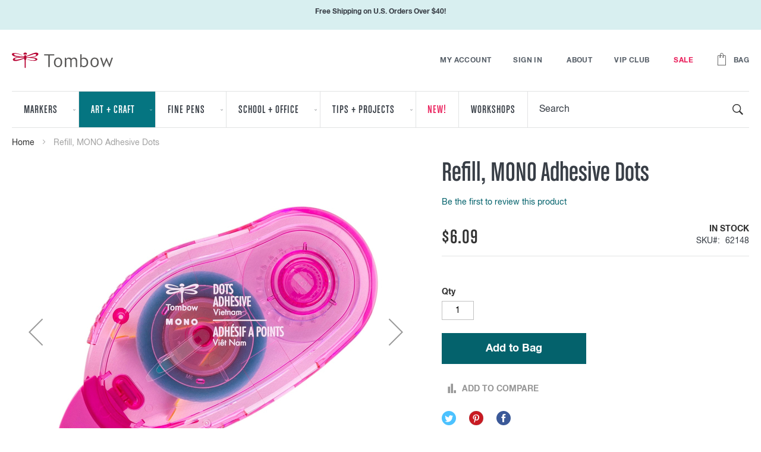

--- FILE ---
content_type: text/html; charset=UTF-8
request_url: https://www.tombowusa.com/craft/adhesives/refill-mono-adhesive-dots.html
body_size: 26320
content:
<!doctype html>
<html lang="en">
    <head prefix="og: http://ogp.me/ns# fb: http://ogp.me/ns/fb# product: http://ogp.me/ns/product#">
        <script>
    var LOCALE = 'en\u002DUS';
    var BASE_URL = 'https\u003A\u002F\u002Fwww.tombowusa.com\u002F';
    var require = {
        'baseUrl': 'https\u003A\u002F\u002Fd1v72txp4rf8db.cloudfront.net\u002Fstatic\u002Fversion1767187637\u002Ffrontend\u002FTombow\u002Ftombowusa\u002Fen_US'
    };</script>        <meta charset="utf-8"/>
<meta name="title" content="Tombow MONO Dots Adhesive Refill | Permanent Adhesive Tape Runner Refill"/>
<meta name="description" content="MONO Dots Adhesive is great for card making, scrapbooking and bullet journaling. Adhesive is initially repositionable and sets to a strong permanent bond. Easy to use applicator applies smooth line of tape without damaging paper."/>
<meta name="keywords" content="adhesive dots, adhesive dots refill, tape runner, glue, tape, glue tape, dot tape, diamond tape, adhesive tape"/>
<meta name="robots" content="INDEX,FOLLOW"/>
<meta name="viewport" content="width=device-width, initial-scale=1"/>
<meta name="format-detection" content="telephone=no"/>
<meta name="msapplication-TileColor" content="#00aba9"/>
<meta name="msapplication-config" content="images/favicons/browserconfig.xml"/>
<meta name="theme-color" content="#ffffff"/>
<title>Tombow MONO Dots Adhesive Refill | Permanent Adhesive Tape Runner Refill</title>
<link  rel="stylesheet" type="text/css"  media="all" href="https://d1v72txp4rf8db.cloudfront.net/static/version1767187637/_cache/merged/ec6c2326dbac08e0cded3fb369cbe46f.css" />
<link  rel="stylesheet" type="text/css"  media="screen and (min-width: 768px)" href="https://d1v72txp4rf8db.cloudfront.net/static/version1767187637/frontend/Tombow/tombowusa/en_US/css/styles-l.css" />
<link  rel="stylesheet" type="text/css"  media="print" href="https://d1v72txp4rf8db.cloudfront.net/static/version1767187637/frontend/Tombow/tombowusa/en_US/css/print.css" />
<script  type="text/javascript"  src="https://d1v72txp4rf8db.cloudfront.net/static/version1767187637/_cache/merged/87db528524b36a95dbd8a49372a0b9a5.js"></script>
<link rel="preload" as="font" crossorigin="anonymous" href="https://d1v72txp4rf8db.cloudfront.net/static/version1767187637/frontend/Tombow/tombowusa/en_US/images/favicons/safari-pinned-tab.svg" />
<link  rel="apple-touch-icon" sizes="180x180" href="https://d1v72txp4rf8db.cloudfront.net/static/version1767187637/frontend/Tombow/tombowusa/en_US/images/favicons/apple-touch-icon.png" />
<link  rel="icon" type="image/png" sizes="32x32" href="https://d1v72txp4rf8db.cloudfront.net/static/version1767187637/frontend/Tombow/tombowusa/en_US/images/favicons/favicon-32x32.png" />
<link  rel="icon" type="image/png" sizes="16x16" href="https://d1v72txp4rf8db.cloudfront.net/static/version1767187637/frontend/Tombow/tombowusa/en_US/images/favicons/favicon-16x16.png" />
<link  rel="manifest" href="https://d1v72txp4rf8db.cloudfront.net/static/version1767187637/frontend/Tombow/tombowusa/en_US/images/favicons/site.webmanifest" />
<link  rel="canonical" href="https://www.tombowusa.com/refill-mono-adhesive-dots.html" />
<link  rel="icon" type="image/x-icon" href="https://d1v72txp4rf8db.cloudfront.net/media/favicon/default/favicon.ico" />
<link  rel="shortcut icon" type="image/x-icon" href="https://d1v72txp4rf8db.cloudfront.net/media/favicon/default/favicon.ico" />
<!--a5aa241f8b6ca17216046c20b79b466f-->
<!-- Added by Commerce Central. DO NOT REMOVE/EDIT -->
<meta name="google-site-verification" content="-xtcsO7vIJ-rntySGU_sVuYkSqMi8HGJoK_PDTKlUkE" />
<meta name="google-site-verification" content="fcnRPrLlKx6AFJKeo0QCf4vKA9rA72OXIo6F_dWzo9g"/>
<meta name='msvalidate.01' content='EE22AA0349DEE8CD39EFBBE7182B9D15'/>
<script type="text/javascript">
(function(d, w) {
  var x = d.getElementsByTagName('SCRIPT')[0];
  var g = d.createElement('SCRIPT');
  g.type = 'text/javascript';
  g.async = true;
  g.src = ('https:' == d.location.protocol ? 'https://ssl' : 'http://www') + '.google-analytics.com/ga.js';
  x.parentNode.insertBefore(g, x);
  var f = function () {
    var x = d.getElementsByTagName('SCRIPT')[0];
    var s = d.createElement('SCRIPT');
    s.type = 'text/javascript';
    s.async = true;
    s.src = "//np.lexity.com/1e4bae31";
    x.parentNode.insertBefore(s, x);
  };
  w.attachEvent ? w.attachEvent('onload', f) : w.addEventListener('load', f, false);
}(document, window));
</script>
<!-- End of addition by Commerce Central. DO NOT REMOVE/EDIT -->


<script src='https://www.dwin1.com/19038.js' type='text/javascript' defer='defer'></script>

            <script type="text/x-magento-init">
        {
            "*": {
                "Magento_PageCache/js/form-key-provider": {
                    "isPaginationCacheEnabled":
                        0                }
            }
        }
    </script>

<script src="https://snapui.searchspring.io/tfnzxt/bundle.js" id="searchspring-context">
    category = { id : "19", name : "Adhesives + Glues", path : "Art + Craft>Adhesives + Glues" };    pricingGroup="General";
</script>
<script
    async
    src="https://na-library.klarnaservices.com/lib.js"
    data-client-id="f79f11fc-6673-5a10-a41d-23734ab18b1c"
></script>
<script type="text/javascript" nonce="cTB4cjVrYWdhd3J0dmpybWcwenhleDBjNDF0bHVya3c=">
    require([
        "jquery",
        "scTrackingData",
        "mage/url",
        "mage/translate",
    ], function($, Tracking, url) {
        let tracking = Tracking();
        let scUpdating = false, scClicked = false;
        let consentModeConfig = [];
        let defaultConsentSent = false;
        function gtag(){dataLayer.push(arguments);}

        $(document).on("scommerceCookieSaved", function () {
            sendConsentData();
        });
        sendConsentData();

        function getCookie(name) {
            let cookieArr = document.cookie.split(";");

            for(let i = 0; i < cookieArr.length; i++) {
                let cookiePair = cookieArr[i].split("=");

                if(name == cookiePair[0].trim()) {
                    return decodeURIComponent(cookiePair[1]);
                }
            }

            return null;
        }

        function sendConsentData() {
                    }

        function _gaAddToCart($) {
            if (scClicked === false) return;
            if (scUpdating === true) return;
            scUpdating = true;
            $.ajax({
                url: url.build('sctracking/index/addtocart'),
                type: 'get',
                dataType: 'json',
                success: function(product) {
                    if (product == null) return;
                    for (let i = 0; i < product.length; i++) {
                        product[i].list = tracking.getProductImpression(product[i].allSkus);
                    }
                    tracking.setAddToCart(product);
                    $.ajax({
                        url: url.build('sctracking/index/unsaddtocart'),
                        type: 'POST',
                        data: {product},
                        dataType: 'json'
                    }).done(function(response) {
                    });
                }
            }).always(function() {
                scUpdating = false;
                scClicked = false;
            });
        }

        $(document).on('ajax:addToCart', function (e, data) {
            scClicked = true;
            _gaAddToCart($);
        });

        tracking.setPageType('product');
        tracking.setSendFullList('1');
        tracking.setSendDefaultList('1');
        tracking.setDefaultList('Default List');
        tracking.setCurrency('USD');
        tracking.setData('isGuest', 1);

        
        
                $(document).on('ajax:addToWishlist', function (e, data) {
            var itemId = data.productId;
            $.ajax({
                url: url.build('sctracking/index/addtowishlist'),
                type: 'post',
                dataType: 'json',
                data: {itemId: itemId}
            }).done(function (product) {
                if (product == null) return;
                product.item.list = tracking.getProductImpression(product.item.allSkus);
                tracking.setAddToWishlist(product);
            });
        });
        
        $(document).on('click', 'a', function(e) {
            let href = $(this).attr('href');
            let product = tracking.findProductByUrl(href);
            if (product !== undefined && product != false) {
                tracking.setProductImpression(product.id, product.list);
                tracking.fire('item_click', product);
            }
        });

        let promotions = [];
        let intCtr = 0;
        $(document).ready(function () {
            $('a[data-promotion]').each(function () {
                if ($(this).data("id") != undefined) {
                    $(this).addClass('sc-in-view-promo' + $(this).data("id"));
                }
            })
        });

        $(window).bind("scroll load", function () {
            $('a[data-promotion]').each(function () {
                selector = 'sc-in-view-promo' + $(this).data("id");
                promoEl = $('.' + selector);
                if (promoEl.isInViewport() && !promoEl.hasClass('sc-promo-sent')) {
                    promotions = [];
                    let id = $(this).data("id");
                    let name = $(this).data("name");
                    let creative = $(this).data("creative");
                    let position = $(this).data("position");
                    let slot = $(this).data("slot");
                    let promotion = {
                        'id': id,                         // Name or ID is required.
                        'name': name,
                        'creative': creative,
                        'position': position,
                        'slot': slot
                    };
                    promotions.push(promotion);
                    $(this).addClass('sc-promo-sent');
                    intCtr++;

                    $(this).click(function (e) {
                        promotion.href = $(this).attr('href');
                        tracking.fire('promo_click', promotion);
                    });

                    if (intCtr > 0) {
                        tracking.setPromotions(promotions);
                        intCtr = 0;
                    }
                }
            });
        });

        $.fn.isInViewport = function() {
            if ($(this).offset() != undefined) {
                var elementTop = $(this).offset().top;
                var elementBottom = elementTop + $(this).outerHeight();

                var viewportTop = $(window).scrollTop();
                var viewportBottom = viewportTop + $(window).height();

                return elementBottom > viewportTop && elementTop < viewportBottom;
            }
            return false;
        };

            });
</script>

<script type="text/javascript" nonce="cTB4cjVrYWdhd3J0dmpybWcwenhleDBjNDF0bHVya3c=">
    require([
        "jquery",
        "scTrackingData"
    ], function($, Tracking) {
        let tracking = Tracking();
        tracking.setData('category_full', 'Wholesale\u0020Promo\u0020\u002D\u0020B2B');
        tracking.setData('category_plain', 'Wholesale\u0020Promo\u0020\u002D\u0020B2B');

        let data = {"name":"Refill, MONO Adhesive Dots","id":"62148","price":"6.09","brand":"","category":"Wholesale Promo - B2B"};
        tracking.setProductData(data);
        let relatedData = [{"id":"62149","name":"Refill, MONO Adhesive Dots, 3 Pack","category":"Best Sellers","brand":"","list":"Related Products","price":"15.99","url":"https:\/\/www.tombowusa.com\/craft\/adhesives\/refill-mono-adhesive-dots-3-pack.html","position":1},{"id":"62106","name":"MONO Adhesive Permanent","category":"Black Friday Deals","brand":"","list":"Related Products","price":"8.79","url":"https:\/\/www.tombowusa.com\/craft\/adhesives\/mono-adhesive-permanent.html","position":2},{"id":"62147","name":"MONO Adhesive Dots","category":"Best Sellers","brand":"","list":"Related Products","price":"8.79","url":"https:\/\/www.tombowusa.com\/craft\/adhesives\/mono-adhesive-dots.html","position":3}];
        tracking.setImpressionListData(relatedData);
        let upsellData = [{"id":"62149","name":"Refill, MONO Adhesive Dots, 3 Pack","category":"Best Sellers","brand":"","list":"Upsell Products","price":"15.99","url":"https:\/\/www.tombowusa.com\/craft\/adhesives\/refill-mono-adhesive-dots-3-pack.html","position":1}];
        tracking.setImpressionListData(upsellData);

        tracking.fire('page_ready', tracking.getPageType()?.toLowerCase() || "product");
    });
</script>

<script type="text/javascript" nonce="cTB4cjVrYWdhd3J0dmpybWcwenhleDBjNDF0bHVya3c=">
    function convertPromotions(trackingData, data) {
        if (data instanceof Array) {
            let result = [];
            for (let i=0; i < data.length; i++) {
                let promo = data[i];
                result.push({
                    promotion_name: promo.name,
                    promotion_id: promo.id,
                    location_id: promo.position,
                    creative_name: promo.creative,
                    creative_slot: promo.slot
                });
            }
            return result;
        }
        return [];
    }
    function convertItemList(trackingData, data) {
        let impr = [];
        var affiliation;
        for (let i = 0; i < data.length; i++) {
            let product = data[i];
            impr.push({
                item_id: product.id,
                item_name: product.name,
                price: trackingData.formatPrice(product.price, false),
                item_brand: product.brand,
                item_list_name: product.list,
                item_list_id: trackingData.getListId(product.list),
                index: product.position,
                quantity: 1
            });
            affiliation = trackingData.getData('affiliation')
            if (affiliation !== '') {
                impr[i]['affiliation'] = affiliation;
            }
            let categories = product.category.split('->');
            impr[i]['item_category'] = categories[0];
            for (let j = 1; j < categories.length; j++) {
                key = 'item_category' + (j + 1);
                impr[i][key] = categories[j];
            }
        }
        return impr;
    }
    function convertAddToCartItem(trackingData, data) {
        let prods = [];
        for (let i = 0; i < data.length; i++) {
            prods.push({
                item_name: data[i].name,
                item_id: data[i].id,
                price: trackingData.formatPrice(data[i].price, false),
                item_brand: data[i].brand,
                quantity: data[i].quantity,
                item_list_name: data[i].list,
                item_list_id: trackingData.getListId(data[i].list),
                index: i + 1
            });
            if (trackingData.getData('affiliation') !== '') {
                prods[i]['affiliation'] = trackingData.getData('affiliation');
            }
            let categories = data[i].category.split('->');
            prods[i]['item_category'] = categories[0];
            for (let j = 1; j < categories.length; j++) {
                key = 'item_category' + (j + 1);
                prods[i][key] = categories[j];
            }
        }
        return prods;
    }
    function convertCheckoutItems(trackingData, data) {
        let prods = [];
        for (let i = 0; i < data.length; i++) {
            prods.push({
                item_name: data[i].name,
                item_id: data[i].id,
                price: trackingData.formatPrice(data[i].price, false),
                item_brand: data[i].brand,
                item_category: data[i].category,
                quantity: data[i].quantity,
                item_list_name: data[i].list,
                item_list_id: trackingData.getListId(data[i].list),
                index: i + 1
            });
            if (trackingData.getData('affiliation') !== '') {
                prods[i]['affiliation'] = trackingData.getData('affiliation');
            }
            let categories = data[i].category.split('->');
            prods[i]['item_category'] = categories[0];
            for (let j = 1; j < categories.length; j++) {
                key = 'item_category' + (j + 1);
                prods[i][key] = categories[j];
            }
        }
        return prods;
    }
    function convertPurchaseItems(trackingData, data) {
        let prods = [];
        for (let i = 0; i < data.length; i++) {
            prods.push({
                item_name: data[i].name,
                item_id: data[i].id,
                price: trackingData.formatPrice(data[i].price, false),
                item_brand: data[i].brand,
                item_list_name: data[i].list,
                item_list_id: trackingData.getListId(data[i].list),
                quantity: data[i].quantity,
                affiliation: trackingData.getData('affiliation'),
                index: i + 1
            });
            let categories = data[i].category.split('->');
            prods[i]['item_category'] = categories[0];
            for (let j = 1; j < categories.length; j++) {
                key = 'item_category' + (j + 1);
                prods[i][key] = categories[j];
            }
        }
        return prods;
    }
    function convertWishlistItems(trackingData, data) {
        data = data.item;
        let prods = [];
        prods.push({
            item_name: data.name,
            item_id: data.id,
            price: trackingData.formatPrice(data.price, false),
            item_brand: data.brand,
            item_category: data.category,
            item_list_name: data.list,
            item_list_id: trackingData.getListId(data.list),
            quantity: Number(data.quantity),
            index: 1
        });
        if (trackingData.getData('affiliation') !== '') {
            prods['affiliation'] = trackingData.getData('affiliation');
        }
        let categories = data.category.split('->');
        prods[0]['item_category'] = categories[0];
        for (let j = 1; j < categories.length; j++) {
            key = 'item_category' + (j + 1);
            prods[0][key] = categories[j];
        }
        return prods;
    }
</script>

<!-- Scommerce Mage Google Tag Manager -->
<script type="text/javascript" nonce="cTB4cjVrYWdhd3J0dmpybWcwenhleDBjNDF0bHVya3c=">
    window.dataLayer = window.dataLayer || [];
    window.conversionData={};
    require([
        'jquery',
        'scTrackingData',
        'remarketing',
        'mage/cookies'
    ], function($, Tracking, Remarketing) {
        let tracking = Tracking();
        let affiliation = '';

        tracking.setData('affiliation', affiliation);

        tracking.subscribe('page_view', function(data) {
            // Page view implementation goes here
        });

        tracking.subscribe('home_page', function(data) {
            // Home page view implementation goes here
        });

        tracking.subscribe('page_ready', function(pageType) {
                    });

        tracking.subscribe('promo_view', function(data) {
                        dataLayer.push({ ecommerce: null });
            dataLayer.push({
                'event': 'view_promotion',
                'ecommerce': {
                    'items': convertPromotions(tracking, data)
                }
            });
                                });

        tracking.subscribe('promo_click', function (data) {
                                    dataLayer.push({ecommerce: null});
            dataLayer.push({
                'event': 'select_promotion',
                'ecommerce': {
                    'items': [{
                        'promotion_id': data.id,
                        'promotion_name': data.name,
                        'creative_name': data.creative,
                        'location_id': data.position,
                        'creative_slot': data.slot
                    }]
                }
            });
                    });

        tracking.subscribe('view_list', function (data) {
            let impr = [];
            for (let i = 0; i < data.length; i++) {
                let product = data[i];
                impr.push({
                    id: product.id,
                    name: product.name,
                    price: tracking.formatPrice(product.price, false),
                    category: product.category,
                    brand: product.brand,
                    list: product.list,
                    position: product.position
                });
            }
                        dataLayer.push({
                'event': 'view_item_list',
                'ecommerce': {
                    'currency': tracking.getData('currency'),

                    'items': convertItemList(tracking, data)
                }
            });
                                });

        tracking.subscribe('listing_scroll', function (data) {
                                    dataLayer.push({ecommerce: null});
            dataLayer.push({
                'event': 'view_item_list',
                'ecommerce': {
                    'items': convertItemList(tracking, data)
                }
            });
                    });

        tracking.subscribe('item_click', function (data) {
                                    dataLayer.push({ecommerce: null});
            let items = {
                'item_name': data.name,
                'item_id': data.id,
                'price': tracking.formatPrice(data.price, false),
                'item_brand': data.brand,
                'item_list_name': data.list,
                'item_list_id': tracking.getListId(data.list),
                'index': data.position
            };
            if (affiliation !== '') {
                items['affiliation'] = affiliation;
            }
            let categories = data.category.split('->');
            items['item_category'] = categories[0];
            for (let j = 1; j < categories.length; j++) {
                key = 'item_category' + (j + 1);
                items[key] = categories[j];
            }
            let content = {
                'event': 'select_item',
                'ecommerce': {
                    'items': [items]
                }
            };
            dataLayer.push(content);
                    });

                let product = tracking.getProductData();
                let items = {
            item_name: product.name,
            item_id: product.id,
            price: tracking.formatPrice(product.price, false),
            item_brand: product.brand,
            index: 1
        };
        if (tracking.getData('affiliation') !== '') {
            items['affiliation'] = tracking.getData('affiliation');
        }
        if (tracking.getSendDefaultList() == "1" || tracking.getDefaultList() != product.list) {
            items["item_list_name"] = product.list;
            items["item_list_id"] = tracking.getListId(product.list);
        }
        let categories = product.category.split('->');
        items['item_category'] = categories[0];
        for (let j = 1; j < categories.length; j++) {
            key = 'item_category' + (j + 1);
            items[key] = categories[j];
        }
        let content = {
            'event': 'view_item',
            'ecommerce': {
                'currency': tracking.getData('currency'),
                'value': product.price,
                'items': [items]
            }
        };
        dataLayer.push(content);
                        
        tracking.subscribe('add_to_cart', function (data) {
            let prods = [];
            let currency = '';
            let totalValue = 0;
            for (let i = 0; i < data.length; i++) {
                let prod = {
                    'name': data[i].name,
                    'id': data[i].id,
                    'price': tracking.formatPrice(data[i].price, false),
                    'brand': data[i].brand,
                    'category': data[i].category,
                    'quantity': data[i].qty
                };
                currency = data[i].currency;
                totalValue += data[i].price * data[i].qty;
                if (tracking.getPageType() != 'product') {
                    prod['list'] = data[i].list;
                }
                prods.push(prod);
            }
                                    dataLayer.push({ecommerce: null});
            dataLayer.push({
                'event': 'add_to_cart',
                'ecommerce': {
                    'currency': currency,
                    'value': totalValue,
                    'items': convertAddToCartItem(tracking, prods)
                }
            });
                    });

        tracking.subscribe('remove_from_cart', function (data) {
                                    dataLayer.push({ecommerce: null});
            let items = {
                item_name: data.name,
                item_id: data.id,
                price: tracking.formatPrice(data.price, false),
                item_brand: data.brand,
                quantity: data.qty,
                index: 1
            };
            if (tracking.getData('affiliation') !== '') {
                items['affiliation'] = tracking.getData('affiliation');
            }
            if (tracking.getSendDefaultList() == "1" || tracking.getDefaultList() != data.list) {
                items["item_list_name"] = data.list;
            }
            let categories = data.category.split('->');
            items['item_category'] = categories[0];
            for (let j = 1; j < categories.length; j++) {
                key = 'item_category' + (j + 1);
                items[key] = categories[j];
            }
            let content = {
                'event': 'remove_from_cart',
                'ecommerce': {
                    'currency': tracking.getData('currency'),
                    'value': items.price * items.quantity,
                    'items': [items]
                }
            }
            dataLayer.push(content);
                    });

                tracking.subscribe('view_cart', function (data) {
            dataLayer.push({ecommerce: null});
            dataLayer.push({
                'event': 'view_cart',
                'ecommerce': {
                    'currency': tracking.getData('currency'),
                    'value': tracking.getData('total'),
                    'items': convertCheckoutItems(tracking, data)
                }
            });
        });
        
                tracking.subscribe('add_to_wishlist', function (data) {
            dataLayer.push({ecommerce: null});
            dataLayer.push({
                'event': 'add_to_wishlist',
                'ecommerce': {
                    'currency': tracking.getData('currency'),
                    'value': tracking.formatPrice(data.value, false),
                    'items': convertWishlistItems(tracking, data)
                }
            });
        });
        
                tracking.subscribe('begin_checkout', function (data) {
            dataLayer.push({ecommerce: null});
            dataLayer.push({
                'event': 'begin_checkout',
                'ecommerce': {
                    'currency': tracking.getData('currency'),
                    'value': tracking.getData('total'),
                    'items': convertCheckoutItems(tracking, data)
                }
            });
        });
        
        tracking.subscribe('checkout_step', function (data) {
                                    if (data.stepType == 'shipment') {
                dataLayer.push({ecommerce: null});
                dataLayer.push({
                    'event': 'add_shipping_info',
                    'ecommerce': {
                        'currency': tracking.getData('currency'),
                        'value': tracking.getData('total'),
                        'coupon': tracking.getData('coupon'),
                        'shipping_tier': data.option,
                        'items': convertPurchaseItems(tracking, data.products)
                    }
                });
            }
            if (data.stepType == 'payment') {
                dataLayer.push({ecommerce: null});
                dataLayer.push({
                    'event': 'add_payment_info',
                    'ecommerce': {
                        'currency': tracking.getData('currency'),
                        'value': tracking.getData('total'),
                        'coupon': tracking.getData('coupon'),
                        'payment_type': data.option,
                        'items': convertPurchaseItems(tracking, data.products)
                    }
                });
            }
                    });

        tracking.subscribe('checkout_option', function (data) {
                                    if (data.stepType == 'shipment') {
                dataLayer.push({ecommerce: null});
                dataLayer.push({
                    'event': 'add_shipping_info',
                    'ecommerce': {
                        'currency': tracking.getData('currency'),
                        'value': tracking.getData('total'),
                        'coupon': tracking.getData('coupon'),
                        'shipping_tier': data.option,
                        'items': convertPurchaseItems(tracking, data.products)
                    }
                });
            }
            if (data.stepType == 'payment') {
                dataLayer.push({ecommerce: null});
                dataLayer.push({
                    'event': 'add_payment_info',
                    'ecommerce': {
                        'currency': tracking.getData('currency'),
                        'value': tracking.getData('total'),
                        'coupon': tracking.getData('coupon'),
                        'payment_type': data.option,
                        'items': convertPurchaseItems(tracking, data.products)
                    }
                });
            }
                    });

        
        window.scStartGTM = function () {
            tracking.startEvents();
                        (function (w, d, s, l, i) {
                w[l] = w[l] || [];
                w[l].push({
                    'gtm.start':
                        new Date().getTime(), event: 'gtm.js'
                });
                var f = d.getElementsByTagName(s)[0],
                    j = d.createElement(s), dl = l != 'dataLayer' ? '&l=' + l : '';
                j.async = true;
                j.src =
                    'https://www.googletagmanager.com/gtm.js?id=' + i + dl;
                f.parentNode.insertBefore(j, f);
            })(window, document, 'script', 'dataLayer', 'GTM-TL8ZLS4');
                    }
        setTimeout(function () {
            window.scStartGTM();
        }, 1050);
    });
</script>
<!-- Scommerce Mage End Google Tag Manager -->
<meta name="google-site-verification" content="-xtcsO7vIJ-rntySGU_sVuYkSqMi8HGJoK_PDTKlUkE" />
<meta name="google-site-verification" content="fcnRPrLlKx6AFJKeo0QCf4vKA9rA72OXIo6F_dWzo9g"/>
<meta name='msvalidate.01' content='EE22AA0349DEE8CD39EFBBE7182B9D15'/>
<script src="https&#x3A;&#x2F;&#x2F;www.dwin1.com&#x2F;19038.js" defer="defer" type="text&#x2F;javascript"></script>
<meta property="og:type" content="product" />
<meta property="og:title"
      content="Refill,&#x20;MONO&#x20;Adhesive&#x20;Dots" />
<meta property="og:image"
      content="https://d1v72txp4rf8db.cloudfront.net/media/catalog/product/cache/4525538c4b9606c1f098cdf3a6042f40/t/o/tom_62148_1.jpg" />
<meta property="og:description"
      content="&#x20;" />
<meta property="og:url" content="https://www.tombowusa.com/refill-mono-adhesive-dots.html" />
    <meta property="product:price:amount" content="6.09"/>
    <meta property="product:price:currency"
      content="USD"/>
    </head>
    <body data-container="body"
          data-mage-init='{"loaderAjax": {}, "loader": { "icon": "https://d1v72txp4rf8db.cloudfront.net/static/version1767187637/frontend/Tombow/tombowusa/en_US/images/loader-2.gif"}}'
        id="html-body" itemtype="http://schema.org/Product" itemscope="itemscope" class="catalog-product-view product-refill-mono-adhesive-dots categorypath-craft-adhesives category-adhesives page-layout-1column">
        <!-- Scommerce Mage Google Tag Manager -->
<noscript><iframe src="https://www.googletagmanager.com/ns.html?id=GTM-TL8ZLS4"
				  height="0" width="0" style="display:none;visibility:hidden"></iframe></noscript>
<!-- Scommerce Mage End Google Tag Manager -->
<script type="text/x-magento-init">
    {
        "*": {
            "Magento_PageBuilder/js/widget-initializer": {
                "config": {"[data-content-type=\"slider\"][data-appearance=\"default\"]":{"Magento_PageBuilder\/js\/content-type\/slider\/appearance\/default\/widget":false},"[data-content-type=\"map\"]":{"Magento_PageBuilder\/js\/content-type\/map\/appearance\/default\/widget":false},"[data-content-type=\"row\"]":{"Magento_PageBuilder\/js\/content-type\/row\/appearance\/default\/widget":false},"[data-content-type=\"tabs\"]":{"Magento_PageBuilder\/js\/content-type\/tabs\/appearance\/default\/widget":false},"[data-content-type=\"slide\"]":{"Magento_PageBuilder\/js\/content-type\/slide\/appearance\/default\/widget":{"buttonSelector":".pagebuilder-slide-button","showOverlay":"hover","dataRole":"slide"}},"[data-content-type=\"banner\"]":{"Magento_PageBuilder\/js\/content-type\/banner\/appearance\/default\/widget":{"buttonSelector":".pagebuilder-banner-button","showOverlay":"hover","dataRole":"banner"}},"[data-content-type=\"buttons\"]":{"Magento_PageBuilder\/js\/content-type\/buttons\/appearance\/inline\/widget":false},"[data-content-type=\"products\"][data-appearance=\"carousel\"]":{"Magento_PageBuilder\/js\/content-type\/products\/appearance\/carousel\/widget":false}},
                "breakpoints": {"desktop":{"label":"Desktop","stage":true,"default":true,"class":"desktop-switcher","icon":"Magento_PageBuilder::css\/images\/switcher\/switcher-desktop.svg","conditions":{"min-width":"1024px"},"options":{"products":{"default":{"slidesToShow":"5"}}}},"tablet":{"conditions":{"max-width":"1024px","min-width":"768px"},"options":{"products":{"default":{"slidesToShow":"4"},"continuous":{"slidesToShow":"3"}}}},"mobile":{"label":"Mobile","stage":true,"class":"mobile-switcher","icon":"Magento_PageBuilder::css\/images\/switcher\/switcher-mobile.svg","media":"only screen and (max-width: 768px)","conditions":{"max-width":"768px","min-width":"640px"},"options":{"products":{"default":{"slidesToShow":"3"}}}},"mobile-small":{"conditions":{"max-width":"640px"},"options":{"products":{"default":{"slidesToShow":"2"},"continuous":{"slidesToShow":"1"}}}}}            }
        }
    }
</script>

<div class="cookie-status-message" id="cookie-status">
    The store will not work correctly in the case when cookies are disabled.</div>
<script type="text&#x2F;javascript">document.querySelector("#cookie-status").style.display = "none";</script>
<script type="text/x-magento-init">
    {
        "*": {
            "cookieStatus": {}
        }
    }
</script>

<script type="text/x-magento-init">
    {
        "*": {
            "mage/cookies": {
                "expires": null,
                "path": "\u002F",
                "domain": ".www.tombowusa.com",
                "secure": true,
                "lifetime": "3600"
            }
        }
    }
</script>
    <noscript>
        <div class="message global noscript">
            <div class="content">
                <p>
                    <strong>JavaScript seems to be disabled in your browser.</strong>
                    <span>
                        For the best experience on our site, be sure to turn on Javascript in your browser.                    </span>
                </p>
            </div>
        </div>
    </noscript>

<script>
    window.cookiesConfig = window.cookiesConfig || {};
    window.cookiesConfig.secure = true;
</script><script>    require.config({
        map: {
            '*': {
                wysiwygAdapter: 'mage/adminhtml/wysiwyg/tiny_mce/tinymceAdapter'
            }
        }
    });</script><script>    require.config({
        paths: {
            googleMaps: 'https\u003A\u002F\u002Fmaps.googleapis.com\u002Fmaps\u002Fapi\u002Fjs\u003Fv\u003D3\u0026key\u003D'
        },
        config: {
            'Magento_PageBuilder/js/utils/map': {
                style: '',
            },
            'Magento_PageBuilder/js/content-type/map/preview': {
                apiKey: '',
                apiKeyErrorMessage: 'You\u0020must\u0020provide\u0020a\u0020valid\u0020\u003Ca\u0020href\u003D\u0027https\u003A\u002F\u002Fwww.tombowusa.com\u002Fadminhtml\u002Fsystem_config\u002Fedit\u002Fsection\u002Fcms\u002F\u0023cms_pagebuilder\u0027\u0020target\u003D\u0027_blank\u0027\u003EGoogle\u0020Maps\u0020API\u0020key\u003C\u002Fa\u003E\u0020to\u0020use\u0020a\u0020map.'
            },
            'Magento_PageBuilder/js/form/element/map': {
                apiKey: '',
                apiKeyErrorMessage: 'You\u0020must\u0020provide\u0020a\u0020valid\u0020\u003Ca\u0020href\u003D\u0027https\u003A\u002F\u002Fwww.tombowusa.com\u002Fadminhtml\u002Fsystem_config\u002Fedit\u002Fsection\u002Fcms\u002F\u0023cms_pagebuilder\u0027\u0020target\u003D\u0027_blank\u0027\u003EGoogle\u0020Maps\u0020API\u0020key\u003C\u002Fa\u003E\u0020to\u0020use\u0020a\u0020map.'
            },
        }
    });</script><script>
    require.config({
        shim: {
            'Magento_PageBuilder/js/utils/map': {
                deps: ['googleMaps']
            }
        }
    });</script><script>window.cspNonce = 'YW1wbTBlZ2d2Z3FrZDNiNGJsbWZrNTNqcmlidDlwd3A=';</script><div class="page-wrapper"><div class="top-promo" data-bind="scope: 'headerShippingPromo'">
    <span class="shipping-message" data-bind="html: shippingPromo">
        <style>#html-body [data-pb-style=YTEW8WD]{justify-content:flex-start;display:flex;flex-direction:column;background-position:left top;background-size:cover;background-repeat:no-repeat;background-attachment:scroll}</style><div data-content-type=\"row\" data-appearance=\"contained\" data-element=\"main\"><div data-enable-parallax=\"0\" data-parallax-speed=\"0.5\" data-background-images=\"{}\" data-background-type=\"image\" data-video-loop=\"true\" data-video-play-only-visible=\"true\" data-video-lazy-load=\"true\" data-video-fallback-src=\"\" data-element=\"inner\" data-pb-style=\"YTEW8WD\"><div data-content-type=\"text\" data-appearance=\"default\" data-element=\"main\"><p style=\"text-align: center;\"><strong>Free Shipping on U.S. Orders Over $40!</strong></p></div></div></div>    </span>
</div>
<script type="text/x-magento-init">
    {
        ".top-promo": {
            "Magento_Ui/js/core/app": {
                "components": {
                    "headerShippingPromo": {
                        "component": "Tombow_FreeShippingMessage/js/shipping-promo",
                        "defaultMessage": "<style>#html-body [data-pb-style=YTEW8WD]{justify-content:flex-start;display:flex;flex-direction:column;background-position:left top;background-size:cover;background-repeat:no-repeat;background-attachment:scroll}</style><div data-content-type=\"row\" data-appearance=\"contained\" data-element=\"main\"><div data-enable-parallax=\"0\" data-parallax-speed=\"0.5\" data-background-images=\"{}\" data-background-type=\"image\" data-video-loop=\"true\" data-video-play-only-visible=\"true\" data-video-lazy-load=\"true\" data-video-fallback-src=\"\" data-element=\"inner\" data-pb-style=\"YTEW8WD\"><div data-content-type=\"text\" data-appearance=\"default\" data-element=\"main\"><p style=\"text-align: center;\"><strong>Free Shipping on U.S. Orders Over $40!</strong></p></div></div></div>"
                    }
                }
            }
        }
    }
</script>
<header class="page-header"><div class="panel wrapper"><div class="panel header"><a class="action skip contentarea"
   href="#contentarea">
    <span>
        Skip to Content    </span>
</a>
</div></div><div class="header content"><!-- EDIT: Change to a button so that you can click it.-->
<button data-action="toggle-nav" class="action nav-toggle"><span>Toggle Nav</span></button>
<a
    class="logo"
    href="https://www.tombowusa.com/"
    title="Tombow&#x20;USA">
    <!--    EDIT: remove aria-label from the anchor because alt text is set for image -->
    <img src="https://d1v72txp4rf8db.cloudfront.net/static/version1767187637/frontend/Tombow/tombowusa/en_US/images/logo.svg"
         title="Tombow&#x20;USA"
         alt="Tombow&#x20;USA"
        width="170"            />
</a>
<ul class="header links"><li><a href="https://www.tombowusa.com/customer/account/" id="idi4YPi8zU" >My Account</a></li><li class="link authorization-link" data-label="or">
    <a href="https://www.tombowusa.com/customer/account/login/referer/aHR0cHM6Ly93d3cudG9tYm93dXNhLmNvbS9jcmFmdC9hZGhlc2l2ZXMvcmVmaWxsLW1vbm8tYWRoZXNpdmUtZG90cy5odG1s/"        >Sign In</a>
</li>
<li><a href="https://www.tombowusa.com/company-info/about.html" id="idLqr2QZGV" >About</a></li><li><a href="https://www.tombowusa.com/tombow-vip-club-details/" id="idpYnx9efb" class="vip-club-link" >VIP Club</a></li>    <li><a href="https://www.tombowusa.com/sale.html/" id="idOKiouYyq" class="sale-link" >Sale</a></li></ul><label tabindex="0" role="button" class="minisearch-toggle-button" for="search" data-role="minisearch-label">
    <span>Search</span>
</label>


<div data-block="minicart" class="minicart-wrapper">
    <a class="action showcart" href="https://www.tombowusa.com/checkout/cart/"
       data-bind="scope: 'minicart_content'">
        <span class="text">Bag</span>
        <span class="counter qty empty"
              data-bind="css: { empty: !!getCartParam('summary_count') == false && !isLoading() },
               blockLoader: isLoading">
            <span class="counter-number">
                <!-- ko if: getCartParam('summary_count') -->
                <!-- ko text: getCartParam('summary_count').toLocaleString(window.LOCALE) --><!-- /ko -->
                <!-- /ko -->
            </span>
            <span class="counter-label">
            <!-- ko if: getCartParam('summary_count') -->
                <!-- ko text: getCartParam('summary_count').toLocaleString(window.LOCALE) --><!-- /ko -->
                <!-- ko i18n: 'items' --><!-- /ko -->
            <!-- /ko -->
            </span>
        </span>
    </a>
            <div class="block block-minicart"
             data-role="dropdownDialog"
             data-mage-init='{"dropdownDialog":{
                "appendTo":"[data-block=minicart]",
                "triggerTarget":".showcart",
                "timeout": "2000",
                "closeOnMouseLeave": false,
                "closeOnEscape": true,
                "triggerClass":"active",
                "parentClass":"active",
                "buttons":[]}}'>
            <div id="minicart-content-wrapper" data-bind="scope: 'minicart_content'">
                <!-- ko template: getTemplate() --><!-- /ko -->
            </div>
                    </div>
        <script>window.checkout = {"shoppingCartUrl":"https:\/\/www.tombowusa.com\/checkout\/cart\/","checkoutUrl":"https:\/\/www.tombowusa.com\/checkout\/","updateItemQtyUrl":"https:\/\/www.tombowusa.com\/checkout\/sidebar\/updateItemQty\/","removeItemUrl":"https:\/\/www.tombowusa.com\/checkout\/sidebar\/removeItem\/","imageTemplate":"Magento_Catalog\/product\/image_with_borders","baseUrl":"https:\/\/www.tombowusa.com\/","minicartMaxItemsVisible":3,"websiteId":"1","maxItemsToDisplay":20,"storeId":"1","storeGroupId":"1","customerLoginUrl":"https:\/\/www.tombowusa.com\/customer\/account\/login\/referer\/aHR0cHM6Ly93d3cudG9tYm93dXNhLmNvbS9jcmFmdC9hZGhlc2l2ZXMvcmVmaWxsLW1vbm8tYWRoZXNpdmUtZG90cy5odG1s\/","isRedirectRequired":false,"autocomplete":"off","captcha":{"user_login":{"isCaseSensitive":false,"imageHeight":50,"imageSrc":"","refreshUrl":"https:\/\/www.tombowusa.com\/captcha\/refresh\/","isRequired":false,"timestamp":1769388716}}}</script>    <script type="text/x-magento-init">
    {
        "[data-block='minicart']": {
            "Magento_Ui/js/core/app": {"components":{"minicart_content":{"children":{"subtotal.container":{"children":{"subtotal":{"children":{"subtotal.totals":{"config":{"display_cart_subtotal_incl_tax":0,"display_cart_subtotal_excl_tax":1,"template":"Magento_Tax\/checkout\/minicart\/subtotal\/totals"},"children":{"subtotal.totals.msrp":{"component":"Magento_Msrp\/js\/view\/checkout\/minicart\/subtotal\/totals","config":{"displayArea":"minicart-subtotal-hidden","template":"Magento_Msrp\/checkout\/minicart\/subtotal\/totals"}}},"component":"Magento_Tax\/js\/view\/checkout\/minicart\/subtotal\/totals"}},"component":"uiComponent","config":{"template":"Magento_Checkout\/minicart\/subtotal"}}},"component":"uiComponent","config":{"displayArea":"subtotalContainer"}},"item.renderer":{"component":"Magento_Checkout\/js\/view\/cart-item-renderer","config":{"displayArea":"defaultRenderer","template":"Magento_Checkout\/minicart\/item\/default"},"children":{"item.image":{"component":"Magento_Catalog\/js\/view\/image","config":{"template":"Magento_Catalog\/product\/image","displayArea":"itemImage"}},"checkout.cart.item.price.sidebar":{"component":"uiComponent","config":{"template":"Magento_Checkout\/minicart\/item\/price","displayArea":"priceSidebar"}}}},"extra_info":{"component":"uiComponent","config":{"displayArea":"extraInfo"}},"promotion":{"component":"uiComponent","config":{"displayArea":"promotion"}}},"config":{"itemRenderer":{"default":"defaultRenderer","simple":"defaultRenderer","virtual":"defaultRenderer"},"template":"Magento_Checkout\/minicart\/content"},"component":"Magento_Checkout\/js\/view\/minicart"}},"types":[]}        },
        "*": {
            "Magento_Ui/js/block-loader": "https\u003A\u002F\u002Fd1v72txp4rf8db.cloudfront.net\u002Fstatic\u002Fversion1767187637\u002Ffrontend\u002FTombow\u002Ftombowusa\u002Fen_US\u002Fimages\u002Floader\u002D1.gif"
        }
    }
    </script>
</div>
</div>        <script type="application/javascript" async
            src=https://static.klaviyo.com/onsite/js/XE5RFG/klaviyo.js ></script>

    <script type="text/x-magento-init">
        {
            "*": {
                "KlaviyoCustomerData": {}
            }
        }
    </script>
</header><div class="navigation-wrapper">    <div class="sections nav-sections">
                <div class="section-items nav-sections-items"
             data-mage-init='{"tabs":{"openedState":"active"}}'>
                                            <div class="section-item-title nav-sections-item-title"
                     data-role="collapsible">
                    <a class="nav-sections-item-switch"
                       data-toggle="switch" href="#store.menu">
                        Menu                    </a>
                </div>
                <div class="section-item-content nav-sections-item-content"
                     id="store.menu"
                     data-role="content">
                    
<nav class="navigation" data-action="navigation">
    <ul data-mage-init='{"menu":{"responsive":true, "expanded":true, "position":{"my":"left top","at":"left bottom", "collision": "none none"}}}'>
        <li  class="level0 nav-1 first level-top parent"><a href="https://www.tombowusa.com/markers.html"  class="level-top" ><span>Markers</span></a><ul class="level0 submenu"><li  class="level1 nav-1-1 first"><a href="https://www.tombowusa.com/markers/dual-brush-pens.html" ><span>Dual Brush Pens</span></a></li><li  class="level1 nav-1-2"><a href="https://www.tombowusa.com/markers/fudenosuke.html" ><span>Fudenosuke</span></a></li><li  class="level1 nav-1-3"><a href="https://www.tombowusa.com/markers/mono-drawing-pens.html" ><span>MONO Drawing Pens</span></a></li><li  class="level1 nav-1-4"><a href="https://www.tombowusa.com/markers/mono-edge-highlighters.html" ><span>MONO Edge Highlighters</span></a></li><li  class="level1 nav-1-5"><a href="https://www.tombowusa.com/markers/mono-twin.html" ><span>MONO Twin</span></a></li><li  class="level1 nav-1-6"><a href="https://www.tombowusa.com/markers/twintone.html" ><span>TwinTone</span></a></li><li  class="level1 nav-1-7 last"><a href="https://www.tombowusa.com/markers/marker-accessories.html" ><span>Marker Accessories</span></a></li></ul></li><li  class="level0 nav-2 level-top parent"><a href="https://www.tombowusa.com/craft.html"  class="level-top" ><span>Art + Craft</span></a><ul class="level0 submenu"><li  class="level1 nav-2-1 first"><a href="https://www.tombowusa.com/craft/adhesives.html" ><span>Adhesives + Glues</span></a></li><li  class="level1 nav-2-2"><a href="https://www.tombowusa.com/craft/pencils.html" ><span>Pencils</span></a></li><li  class="level1 nav-2-3"><a href="https://www.tombowusa.com/craft/erasers.html" ><span>Erasers</span></a></li><li  class="level1 nav-2-4"><a href="https://www.tombowusa.com/craft/bundles-accessories.html" ><span>Bundles + Accessories</span></a></li><li  class="level1 nav-2-5"><a href="https://www.tombowusa.com/craft/lettering.html" ><span>Lettering</span></a></li><li  class="level1 nav-2-6"><a href="https://www.tombowusa.com/craft/planner-essentials.html" ><span>Planner Essentials</span></a></li><li  class="level1 nav-2-7 last"><a href="https://www.tombowusa.com/craft/displays.html" ><span>Displays</span></a></li></ul></li><li  class="level0 nav-3 level-top parent"><a href="https://www.tombowusa.com/fine-pens.html"  class="level-top" ><span>Fine Pens</span></a><ul class="level0 submenu"><li  class="level1 nav-3-1 first"><a href="https://www.tombowusa.com/fine-pens/rollerball.html" ><span>Rollerball</span></a></li><li  class="level1 nav-3-2"><a href="https://www.tombowusa.com/fine-pens/ballpoint.html" ><span>Ballpoint</span></a></li><li  class="level1 nav-3-3"><a href="https://www.tombowusa.com/fine-pens/mechanical-pencils.html" ><span>Mechanical Pencils</span></a></li><li  class="level1 nav-3-4 last"><a href="https://www.tombowusa.com/fine-pens/refills.html" ><span>Refills</span></a></li></ul></li><li  class="level0 nav-4 level-top parent"><a href="https://www.tombowusa.com/school-office.html"  class="level-top" ><span>School + Office</span></a><ul class="level0 submenu"><li  class="level1 nav-4-1 first"><a href="https://www.tombowusa.com/school-office/adhesives.html" ><span>Adhesives</span></a></li><li  class="level1 nav-4-2"><a href="https://www.tombowusa.com/school-office/writing.html" ><span>Writing</span></a></li><li  class="level1 nav-4-3"><a href="https://www.tombowusa.com/school-office/correction.html" ><span>Correction Tape</span></a></li><li  class="level1 nav-4-4 last"><a href="https://www.tombowusa.com/school-office/industrial.html" ><span>Industrial</span></a></li></ul></li><li  class="level0 nav-5 level-top parent"><a href="https://www.tombowusa.com/tips-techniques-projects.html"  class="level-top" ><span>Tips + Projects</span></a><ul class="level0 submenu"><li  class="level1 nav-5-1 first"><a href="https://www.tombowusa.com/tips-techniques-projects/projects.html" ><span>Projects</span></a></li><li  class="level1 nav-5-2"><a href="https://www.tombowusa.com/tips-techniques-projects/product-usage-guides.html" ><span>Usage Guides</span></a></li><li  class="level1 nav-5-3"><a href="https://www.tombowusa.com/tips-techniques-projects/lettering-worksheets.html" ><span>Lettering Worksheets + Printables</span></a></li><li  class="level1 nav-5-4 last"><a href="https://www.tombowusa.com/tips-techniques-projects/wallpaper-downloads.html" ><span>Wallpaper Downloads</span></a></li></ul></li><li  class="level0 nav-6 level-top"><a href="https://www.tombowusa.com/new.html"  class="level-top" ><span>New!</span></a></li><li  class="level0 nav-7 last level-top"><a href="https://www.tombowusa.com/workshops.html"  class="level-top" ><span>Workshops</span></a></li>            </ul>
</nav>
                </div>
                                            <div class="section-item-title nav-sections-item-title"
                     data-role="collapsible">
                    <a class="nav-sections-item-switch"
                       data-toggle="switch" href="#store.links">
                        Account                    </a>
                </div>
                <div class="section-item-content nav-sections-item-content"
                     id="store.links"
                     data-role="content">
                    <!-- Account links -->                </div>
                                    </div>
    </div>
<div class="block block-search">
    <div class="block block-title"><strong>Search</strong></div>
    <div class="block block-content">
        <form class="form minisearch" id="search_mini_form"
              action="/shop.html" method="get">
            <div class="field search">
                <div class="control">
                    <input id="search"
                           data-mage-init='{
                            "ClassyLlama_SearchSpring/js/form-mini": {
                                "formSelector": "#search_mini_form",
                                "destinationSelector": ".ss__autocomplete--target"
                            }
                        }'
                           type="text"
                           name="q"
                           value=""
                           placeholder="Search"
                           aria-label="Search&#x20;the&#x20;site"
                           class="input-text ss-autocomplete"
                           maxlength="128"
                           role="combobox"
                           aria-haspopup="false"
                           aria-autocomplete="both"
                           autocomplete="off"
                           aria-expanded="false"/>
                                    </div>
            </div>
            <div class="actions">
                <button type="submit"
                        title="Search"
                        class="action search"
                        aria-label="Search"
                >
                    <span>Search</span>
                </button>
            </div>
        </form>
    </div>
</div>
</div><div class="breadcrumbs"></div>
<script type="text/x-magento-init">
    {
        ".breadcrumbs": {
            "breadcrumbs": {"categoryUrlSuffix":".html","useCategoryPathInUrl":1,"product":"Refill, MONO Adhesive Dots"}        }
    }
</script>
<main id="maincontent" class="page-main"><a id="contentarea" tabindex="-1"></a>
<div class="page messages"><div data-placeholder="messages"></div>
<div data-bind="scope: 'messages'">
    <!-- ko if: cookieMessages && cookieMessages.length > 0 -->
    <div aria-atomic="true" role="alert" data-bind="foreach: { data: cookieMessages, as: 'message' }" class="messages">
        <div data-bind="attr: {
            class: 'message-' + message.type + ' ' + message.type + ' message',
            'data-ui-id': 'message-' + message.type
        }">
            <div data-bind="html: $parent.prepareMessageForHtml(message.text)"></div>
        </div>
    </div>
    <!-- /ko -->

    <!-- ko if: messages().messages && messages().messages.length > 0 -->
    <div aria-atomic="true" role="alert" class="messages" data-bind="foreach: {
        data: messages().messages, as: 'message'
    }">
        <div data-bind="attr: {
            class: 'message-' + message.type + ' ' + message.type + ' message',
            'data-ui-id': 'message-' + message.type
        }">
            <div data-bind="html: $parent.prepareMessageForHtml(message.text)"></div>
        </div>
    </div>
    <!-- /ko -->
</div>
<script type="text/x-magento-init">
    {
        "*": {
            "Magento_Ui/js/core/app": {
                "components": {
                        "messages": {
                            "component": "Magento_Theme/js/view/messages"
                        }
                    }
                }
            }
    }
</script>
</div><div class="columns"><div class="column main">                    
<div class="product-info-main"><div class="page-title-wrapper&#x20;product">
    <h1 class="page-title "
                >
        <span class="base" data-ui-id="page-title-wrapper" itemprop="name">Refill, MONO Adhesive Dots</span>    </h1>
    </div>

<script text="text/javascript">
  !function(){if(!window.klaviyo){window._klOnsite=window._klOnsite||[];try{window.klaviyo=new Proxy({},{get:function(n,i){return"push"===i?function(){var n;(n=window._klOnsite).push.apply(n,arguments)}:function(){for(var n=arguments.length,o=new Array(n),w=0;w<n;w++)o[w]=arguments[w];var t="function"==typeof o[o.length-1]?o.pop():void 0,e=new Promise((function(n){window._klOnsite.push([i].concat(o,[function(i){t&&t(i),n(i)}]))}));return e}}})}catch(n){window.klaviyo=window.klaviyo||[],window.klaviyo.push=function(){var n;(n=window._klOnsite).push.apply(n,arguments)}}}}();
  require(['domReady!'], function () {
    var klaviyo = window.klaviyo || [];
      klaviyo.push(['track', 'Viewed Product', {"external_catalog_id":"1-1","integration_key":"magento_two","ProductID":"113","Name":"Refill, MONO Adhesive Dots","SKU":"62148","URL":"https:\/\/www.tombowusa.com\/refill-mono-adhesive-dots.html","Price":"6.09","FinalPrice":"6.09","Categories":["Art + Craft","All Products","Adhesives + Glues","School + Office","Adhesives","Wholesale Promo - B2B"],"StoreId":"1","$value":"6.09","ImageURL":"https:\/\/d1v72txp4rf8db.cloudfront.net\/media\/catalog\/product\/cache\/4525538c4b9606c1f098cdf3a6042f40\/t\/o\/tom_62148_1.jpg"}]);
      klaviyo.push(['trackViewedItem', {"Title":"Refill, MONO Adhesive Dots","ItemId":"113","Url":"https:\/\/www.tombowusa.com\/refill-mono-adhesive-dots.html","Categories":["Art + Craft","All Products","Adhesives + Glues","School + Office","Adhesives","Wholesale Promo - B2B"],"Metadata":{"Price":"6.09"},"StoreId":"1","ImageURL":"https:\/\/d1v72txp4rf8db.cloudfront.net\/media\/catalog\/product\/cache\/4525538c4b9606c1f098cdf3a6042f40\/t\/o\/tom_62148_1.jpg"}]);
  });
</script>

<div class="product-info-below-title">    <div class="product-reviews-summary empty">
        <div class="reviews-actions">
            <a class="action add" href="https://www.tombowusa.com/refill-mono-adhesive-dots.html#review-form">
                Be the first to review this product            </a>
        </div>
    </div>

</div><div class="product-info-price"><div class="price-box price-final_price" data-role="priceBox" data-product-id="113" data-price-box="product-id-113">
    

<span class="price-container price-final_price&#x20;tax&#x20;weee"
         itemprop="offers" itemscope itemtype="http://schema.org/Offer">
        <span  id="product-price-113"                data-price-amount="6.09"
        data-price-type="finalPrice"
        class="price-wrapper "
    ><span class="price">$6.09</span></span>
                <meta itemprop="price" content="6.09" />
        <meta itemprop="priceCurrency" content="USD" />
    </span>

</div><div class="product-info-stock-sku">
            <div class="stock available" title="Availability">
            <span>In stock</span>
        </div>
    
<div class="product attribute sku">
            <strong class="type">SKU</strong>
        <div class="value" itemprop="sku">62148</div>
</div>
</div></div>
<div class="product attribute overview">
        <div class="value" itemprop="description"> </div>
</div>


<div class="product-add-form">
    <form data-product-sku="62148"
          action="https://www.tombowusa.com/checkout/cart/add/uenc/aHR0cHM6Ly93d3cudG9tYm93dXNhLmNvbS9jcmFmdC9hZGhlc2l2ZXMvcmVmaWxsLW1vbm8tYWRoZXNpdmUtZG90cy5odG1s/product/113/" method="post"
          id="product_addtocart_form">
        <input type="hidden" name="product" value="113" />
        <input type="hidden" name="selected_configurable_option" value="" />
        <input type="hidden" name="related_product" id="related-products-field" value="" />
        <input type="hidden" name="item"  value="113" />
        <input name="form_key" type="hidden" value="VWnhiO4A3XpU2sEr" />                            <div class="box-tocart">
    <div class="fieldset">
                <div class="field qty">
            <label class="label" for="qty"><span>Qty</span></label>
            <div class="control">
                <input type="number"
                       name="qty"
                       id="qty"
                       min="0"
                       value="1"
                       title="Qty"
                       class="input-text qty"
                       data-validate="{&quot;required-number&quot;:true,&quot;validate-item-quantity&quot;:{&quot;minAllowed&quot;:1,&quot;maxAllowed&quot;:10000}}"
                       />
            </div>
        </div>
                <div class="actions">
            <button type="submit"
                    title="Add&#x20;to&#x20;Bag"
                    class="action primary tocart"
                    aria-label="Add&#x20;to&#x20;Bag, Refill, MONO Adhesive Dots"
                    id="product-addtocart-button" disabled>
                <span>Add to Bag</span>
            </button>
            
<div id="instant-purchase" data-bind="scope:'instant-purchase'">
    <!-- ko template: getTemplate() --><!-- /ko -->
</div>
<script type="text/x-magento-init">
    {
        "#instant-purchase": {
            "Magento_Ui/js/core/app": {"components":{"instant-purchase":{"component":"Tombow_Theme\/js\/view\/instant-purchase","config":{"template":"Magento_InstantPurchase\/instant-purchase","buttonText":"Instant Purchase","purchaseUrl":"https:\/\/www.tombowusa.com\/instantpurchase\/button\/placeOrder\/"}}}}        }
    }
</script>
        </div>
    </div>
</div>
<script type="text/x-magento-init">
    {
        "#product_addtocart_form": {
            "Magento_Catalog/js/validate-product": {}
        }
    }
</script>
<!-- Placement v2 -->
<klarna-placement
    data-key="credit-promotion-badge"
    data-locale="en-US"
            data-purchase-amount="609"
                data-theme="default"
    ></klarna-placement>
<!-- end Placement -->
        
                    </form>
</div>

<script type="text/x-magento-init">
    {
        "[data-role=priceBox][data-price-box=product-id-113]": {
            "priceBox": {
                "priceConfig":  {"productId":"113","priceFormat":{"pattern":"$%s","precision":2,"requiredPrecision":2,"decimalSymbol":".","groupSymbol":",","groupLength":3,"integerRequired":false},"tierPrices":[]}            }
        }
    }
</script>
<div class="product-social-links"><div class="product-addto-links" data-role="add-to-links">
    <script type="text/x-magento-init">
    {
        "body": {
            "addToWishlist": {"productType":"simple"}        }
    }
</script>

<a href="#" data-post='{"action":"https:\/\/www.tombowusa.com\/catalog\/product_compare\/add\/","data":{"product":"113","uenc":"aHR0cHM6Ly93d3cudG9tYm93dXNhLmNvbS9jcmFmdC9hZGhlc2l2ZXMvcmVmaWxsLW1vbm8tYWRoZXNpdmUtZG90cy5odG1s"}}'
        data-role="add-to-links"
        class="action tocompare"><span>Add to Compare</span></a>

</div>

<div class="magebuzz-social">
<div class="facebook_button"><button id="shareBtn" class="social-button facebook-share-button"><span>Share</span></button></div>
<script type="text/javascript">
    window.addEventListener('load', function() {
        var facebookButton = document.getElementById("shareBtn");
        var href = "https://www.facebook.com/sharer.php?u=https%3A%2F%2Fwww.tombowusa.com%2Frefill-mono-adhesive-dots.html&t=" + encodeURIComponent(document.title);
        facebookButton.onclick = function (e) {
            e.preventDefault();
            window.open(href, '_blank', 'width=640,height=640');
        };
    }, false);
</script><div><a class="social-button twitter-share-button" id="twitter_button" href="https://twitter.com/share" target="_blank"><span>Tweet</span></a></div>
<script type="text/javascript">
    window.addEventListener('load', function() {
        var twitterButton = document.getElementById("twitter_button");
        twitterButton.href = "https://twitter.com/share?url=https%3A%2F%2Fwww.tombowusa.com%2Frefill-mono-adhesive-dots.html&text=" + encodeURIComponent(document.title);
        twitterButton.onclick = function (e) {
            e.preventDefault();
            window.open(twitterButton.href, '_blank', 'width=640,height=480');
        };
    }, false);
</script><div class="pinit_button social-button">
  <a href="//www.pinterest.com/pin/create/button/?url=https%3A%2F%2Fwww.tombowusa.com%2Frefill-mono-adhesive-dots.html&description=Refill%2C+MONO+Adhesive+Dots" data-pin-do="buttonPin" data-pin-color="red" data-pin-config="none"  data-pin-height="20">pinit</a>
  </div>
  <script type="text/javascript" async defer src="//assets.pinterest.com/js/pinit.js"></script></div>
</div>                    
<!-- 
/**
 * @copyright   Copyright (c) 2019 Classy Llama Studios, LLC
 */
-->

<div id="tt-gallery-row"></div>


</div><div class="product media">            <a id="gallery-prev-area" tabindex="-1"></a>
<div class="action-skip-wrapper"><a class="action skip gallery-next-area"
   href="#gallery-next-area">
    <span>
        Skip to the end of the images gallery    </span>
</a>
</div>

<div class="gallery-placeholder _block-content-loading" data-gallery-role="gallery-placeholder">
    <img
        alt="main product photo"
        class="gallery-placeholder__image"
        src="https://d1v72txp4rf8db.cloudfront.net/media/catalog/product/cache/60c659ff331e2b48b782749128dc0f61/t/o/tom_62148_1.jpg"
    />
</div>

<script type="text/x-magento-init">
    {
        "[data-gallery-role=gallery-placeholder]": {
            "mage/gallery/gallery": {
                "mixins":["magnifier/magnify"],
                "magnifierOpts": {"fullscreenzoom":"20","top":"","left":"","width":"","height":"","eventType":"hover","enabled":false},
                "data": [{"thumb":"https:\/\/d1v72txp4rf8db.cloudfront.net\/media\/catalog\/product\/cache\/dda7c4b0f8203185f3fa77801a137bc7\/t\/o\/tom_62148_1.jpg","img":"https:\/\/d1v72txp4rf8db.cloudfront.net\/media\/catalog\/product\/cache\/60c659ff331e2b48b782749128dc0f61\/t\/o\/tom_62148_1.jpg","full":"https:\/\/d1v72txp4rf8db.cloudfront.net\/media\/catalog\/product\/cache\/d654b1fb586a8cc1ba619095713c7b37\/t\/o\/tom_62148_1.jpg","caption":"Refill, MONO Adhesive Dots","position":"6","isMain":true,"type":"image","videoUrl":null},{"thumb":"https:\/\/d1v72txp4rf8db.cloudfront.net\/media\/catalog\/product\/cache\/dda7c4b0f8203185f3fa77801a137bc7\/t\/o\/tom_62148_2_1.jpg","img":"https:\/\/d1v72txp4rf8db.cloudfront.net\/media\/catalog\/product\/cache\/60c659ff331e2b48b782749128dc0f61\/t\/o\/tom_62148_2_1.jpg","full":"https:\/\/d1v72txp4rf8db.cloudfront.net\/media\/catalog\/product\/cache\/d654b1fb586a8cc1ba619095713c7b37\/t\/o\/tom_62148_2_1.jpg","caption":"Refill, MONO Adhesive Dots","position":"7","isMain":false,"type":"image","videoUrl":null},{"thumb":"https:\/\/d1v72txp4rf8db.cloudfront.net\/media\/catalog\/product\/cache\/dda7c4b0f8203185f3fa77801a137bc7\/t\/o\/tom_62148_3.jpg","img":"https:\/\/d1v72txp4rf8db.cloudfront.net\/media\/catalog\/product\/cache\/60c659ff331e2b48b782749128dc0f61\/t\/o\/tom_62148_3.jpg","full":"https:\/\/d1v72txp4rf8db.cloudfront.net\/media\/catalog\/product\/cache\/d654b1fb586a8cc1ba619095713c7b37\/t\/o\/tom_62148_3.jpg","caption":"Refill, MONO Adhesive Dots","position":"8","isMain":false,"type":"image","videoUrl":null},{"thumb":"https:\/\/d1v72txp4rf8db.cloudfront.net\/media\/catalog\/product\/cache\/dda7c4b0f8203185f3fa77801a137bc7\/t\/o\/tom_62148_4_2.jpg","img":"https:\/\/d1v72txp4rf8db.cloudfront.net\/media\/catalog\/product\/cache\/60c659ff331e2b48b782749128dc0f61\/t\/o\/tom_62148_4_2.jpg","full":"https:\/\/d1v72txp4rf8db.cloudfront.net\/media\/catalog\/product\/cache\/d654b1fb586a8cc1ba619095713c7b37\/t\/o\/tom_62148_4_2.jpg","caption":"Refill, MONO Adhesive Dots","position":"9","isMain":false,"type":"image","videoUrl":null},{"thumb":"https:\/\/d1v72txp4rf8db.cloudfront.net\/media\/catalog\/product\/cache\/dda7c4b0f8203185f3fa77801a137bc7\/t\/o\/tom_62148_5_2.jpg","img":"https:\/\/d1v72txp4rf8db.cloudfront.net\/media\/catalog\/product\/cache\/60c659ff331e2b48b782749128dc0f61\/t\/o\/tom_62148_5_2.jpg","full":"https:\/\/d1v72txp4rf8db.cloudfront.net\/media\/catalog\/product\/cache\/d654b1fb586a8cc1ba619095713c7b37\/t\/o\/tom_62148_5_2.jpg","caption":"Refill, MONO Adhesive Dots","position":"10","isMain":false,"type":"image","videoUrl":null},{"thumb":"https:\/\/d1v72txp4rf8db.cloudfront.net\/media\/catalog\/product\/cache\/dda7c4b0f8203185f3fa77801a137bc7\/t\/o\/tom_62148_6.jpg","img":"https:\/\/d1v72txp4rf8db.cloudfront.net\/media\/catalog\/product\/cache\/60c659ff331e2b48b782749128dc0f61\/t\/o\/tom_62148_6.jpg","full":"https:\/\/d1v72txp4rf8db.cloudfront.net\/media\/catalog\/product\/cache\/d654b1fb586a8cc1ba619095713c7b37\/t\/o\/tom_62148_6.jpg","caption":"Refill, MONO Adhesive Dots","position":"11","isMain":false,"type":"image","videoUrl":null},{"thumb":"https:\/\/d1v72txp4rf8db.cloudfront.net\/media\/catalog\/product\/cache\/dda7c4b0f8203185f3fa77801a137bc7\/t\/o\/tom_62148_7.jpg","img":"https:\/\/d1v72txp4rf8db.cloudfront.net\/media\/catalog\/product\/cache\/60c659ff331e2b48b782749128dc0f61\/t\/o\/tom_62148_7.jpg","full":"https:\/\/d1v72txp4rf8db.cloudfront.net\/media\/catalog\/product\/cache\/d654b1fb586a8cc1ba619095713c7b37\/t\/o\/tom_62148_7.jpg","caption":"Refill, MONO Adhesive Dots","position":"12","isMain":false,"type":"image","videoUrl":null}],
                "options": {"nav":"thumbs","loop":true,"keyboard":true,"arrows":true,"allowfullscreen":true,"showCaption":false,"width":560,"thumbwidth":90,"thumbheight":90,"height":560,"transitionduration":500,"transition":"slide","navarrows":true,"navtype":"slides","navdir":"horizontal"},
                "fullscreen": {"nav":"thumbs","loop":true,"navdir":"horizontal","navarrows":false,"navtype":"slides","arrows":false,"showCaption":false,"transitionduration":500,"transition":"dissolve"},
                 "breakpoints": {"mobile":{"conditions":{"max-width":"767px"},"options":{"options":{"nav":"dots"}}}}            }
        }
    }
</script>
<div class="action-skip-wrapper"><a class="action skip gallery-prev-area"
   href="#gallery-prev-area">
    <span>
        Skip to the beginning of the images gallery    </span>
</a>
</div><a id="gallery-next-area" tabindex="-1"></a>
<script type="text/x-magento-init">
    {
        "[data-gallery-role=gallery-placeholder]": {
            "Magento_ProductVideo/js/fotorama-add-video-events": {
                "videoData": [{"mediaType":"image","videoUrl":null,"isBase":true},{"mediaType":"image","videoUrl":null,"isBase":false},{"mediaType":"image","videoUrl":null,"isBase":false},{"mediaType":"image","videoUrl":null,"isBase":false},{"mediaType":"image","videoUrl":null,"isBase":false},{"mediaType":"image","videoUrl":null,"isBase":false},{"mediaType":"image","videoUrl":null,"isBase":false}],
                "videoSettings": [{"playIfBase":"0","showRelated":"0","videoAutoRestart":"0"},{"mtConfig":{"enabled":false}}],
                "optionsVideoData": []            }
        }
    }
</script>
</div>    <div class="product info detailed">
                <div class="product data items" data-mage-init='{"tabs":{"openedState":"active"}}'>
                                            <div class="data item title"
                     data-role="collapsible" id="tab-label-description">
                    <a class="data switch"
                       tabindex="-1"
                       data-toggle="trigger"
                       href="#description"
                       id="tab-label-description-title">
                        Details                    </a>
                </div>
                <div class="data item content"
                     aria-labelledby="tab-label-description-title"
                     id="description" data-role="content">
                    
<div class="product attribute description">
        <div class="value" ><p>Refill for the MONO Adhesive Dots Applicator (62147). Unique diamond dot pattern adhesive is initially repositionable and sets to a permanent bond. Compact application in either a straight or curved line for exact placement. Easily reposition without damaging paper. Compact design makes applicator easy to hold and portable. Simple to refill with snap-in cartridge. Acid-Free and photo safe make it safe for use with archival materials. 1/3 in x 472 in. Permanent Bond.</p>
<ul>
<li>Refill for the Tombow MONO Adhesive Dots Applicator (62147)</li>
<li>Unique diamond dot pattern adhesive is initially repositionable and sets permanent</li>
<li>Safe to use on paper, photos, cardstock, etc.</li>
<li>Easily reposition without damaging paper</li>
<li>Acid-free; 1/3 in x 472 in</li>
</ul></div>
</div>
                </div>
                                            <div class="data item title"
                     data-role="collapsible" id="tab-label-reviews">
                    <a class="data switch"
                       tabindex="-1"
                       data-toggle="trigger"
                       href="#reviews"
                       id="tab-label-reviews-title">
                        Reviews                    </a>
                </div>
                <div class="data item content"
                     aria-labelledby="tab-label-reviews-title"
                     id="reviews" data-role="content">
                    <div id="product-review-container" data-role="product-review"></div>
<div class="block review-add">
    <div class="block-title"><strong>Write Your Own Review</strong></div>
<div class="block-content">
<form action="https://www.tombowusa.com/review/product/post/id/113/" class="review-form" method="post" id="review-form" data-role="product-review-form" data-bind="scope: 'review-form'">
    <input name="form_key" type="hidden" value="VWnhiO4A3XpU2sEr" />        <fieldset class="fieldset review-fieldset" data-hasrequired="&#x2A;&#x20;Required&#x20;Fields">
        <legend class="legend review-legend"><span>You&#039;re reviewing:</span><strong>Refill, MONO Adhesive Dots</strong></legend><br />
                <span id="input-message-box"></span>
        <fieldset class="field required review-field-ratings">
            <legend class="label"><span>Your Rating</span></legend><br/>
            <div class="control">
                <div class="nested" id="product-review-table">
                                            <div class="field choice review-field-rating">
                            <label class="label" id="Rating_rating_label"><span>Rating</span></label>
                            <div class="control review-control-vote">
                                                                                        <input
                                    type="radio"
                                    name="ratings[1]"
                                    id="Rating_1"
                                    value="1"
                                    class="radio"
                                    data-validate="{'rating-required':true}"
                                    aria-labelledby="Rating_rating_label Rating_1_label" />
                                <label
                                    class="rating-1"
                                    for="Rating_1"
                                    title="1&#x20;star"
                                    id="Rating_1_label">
                                    <span>1 star</span>
                                </label>
                                                                                            <input
                                    type="radio"
                                    name="ratings[1]"
                                    id="Rating_2"
                                    value="2"
                                    class="radio"
                                    data-validate="{'rating-required':true}"
                                    aria-labelledby="Rating_rating_label Rating_2_label" />
                                <label
                                    class="rating-2"
                                    for="Rating_2"
                                    title="2&#x20;stars"
                                    id="Rating_2_label">
                                    <span>2 stars</span>
                                </label>
                                                                                            <input
                                    type="radio"
                                    name="ratings[1]"
                                    id="Rating_3"
                                    value="3"
                                    class="radio"
                                    data-validate="{'rating-required':true}"
                                    aria-labelledby="Rating_rating_label Rating_3_label" />
                                <label
                                    class="rating-3"
                                    for="Rating_3"
                                    title="3&#x20;stars"
                                    id="Rating_3_label">
                                    <span>3 stars</span>
                                </label>
                                                                                            <input
                                    type="radio"
                                    name="ratings[1]"
                                    id="Rating_4"
                                    value="4"
                                    class="radio"
                                    data-validate="{'rating-required':true}"
                                    aria-labelledby="Rating_rating_label Rating_4_label" />
                                <label
                                    class="rating-4"
                                    for="Rating_4"
                                    title="4&#x20;stars"
                                    id="Rating_4_label">
                                    <span>4 stars</span>
                                </label>
                                                                                            <input
                                    type="radio"
                                    name="ratings[1]"
                                    id="Rating_5"
                                    value="5"
                                    class="radio"
                                    data-validate="{'rating-required':true}"
                                    aria-labelledby="Rating_rating_label Rating_5_label" />
                                <label
                                    class="rating-5"
                                    for="Rating_5"
                                    title="5&#x20;stars"
                                    id="Rating_5_label">
                                    <span>5 stars</span>
                                </label>
                                                                                        </div>
                        </div>
                                    </div>
                <input type="hidden" name="validate_rating" class="validate-rating" value="" />
            </div>
        </fieldset>
            <div class="field review-field-nickname required">
            <label for="nickname_field" class="label"><span>Nickname</span></label>
            <div class="control">
                <input type="text" name="nickname" id="nickname_field" class="input-text" data-validate="{required:true}" data-bind="value: nickname()" />
            </div>
        </div>
        <div class="field review-field-summary required">
            <label for="summary_field" class="label"><span>Summary</span></label>
            <div class="control">
                <input type="text" name="title" id="summary_field" class="input-text" data-validate="{required:true}" data-bind="value: review().title" />
            </div>
        </div>
        <div class="field review-field-text required">
            <label for="review_field" class="label"><span>Review</span></label>
            <div class="control">
                <textarea name="detail" id="review_field" cols="5" rows="3" data-validate="{required:true}" data-bind="value: review().detail"></textarea>
            </div>
        </div>
    </fieldset>
    <div class="actions-toolbar review-form-actions">
        <div class="primary actions-primary">
            <button type="submit" class="action submit primary"><span>Submit Review</span></button>
        </div>
    </div>
</form>
<script type="text/x-magento-init">
{
    "[data-role=product-review-form]": {
        "Magento_Ui/js/core/app": {"components":{"review-form":{"component":"Magento_Review\/js\/view\/review"}}}    },
    "#review-form": {
        "Magento_Review/js/error-placement": {},
        "Magento_Review/js/validate-review": {},
        "Magento_Review/js/submit-review": {}
    }
}
</script>
</div>
</div>

<script type="text/x-magento-init">
    {
        "*": {
            "Magento_Review/js/process-reviews": {
                "productReviewUrl": "https\u003A\u002F\u002Fwww.tombowusa.com\u002Freview\u002Fproduct\u002FlistAjax\u002Fid\u002F113\u002F",
                "reviewsTabSelector": "#tab-label-reviews"
            }
        }
    }
</script>
                </div>
                                            <div class="data item title"
                     data-role="collapsible" id="tab-label-mageworx_product_attachments">
                    <a class="data switch"
                       tabindex="-1"
                       data-toggle="trigger"
                       href="#mageworx_product_attachments"
                       id="tab-label-mageworx_product_attachments-title">
                        Product Downloads                    </a>
                </div>
                <div class="data item content"
                     aria-labelledby="tab-label-mageworx_product_attachments-title"
                     id="mageworx_product_attachments" data-role="content">
                    
    <div class="product-attachment-container">
        
        
                            
<div class="downloads-item">
    <div class="item-icon"><img src="https://d1v72txp4rf8db.cloudfront.net/static/version1767187637/frontend/Tombow/tombowusa/en_US/MageWorx_Downloads/images/filetypes/pdf.png" alt="pdf"/></div>
    <div class="item-link">
                    <a href="https&#x3A;&#x2F;&#x2F;www.tombowusa.com&#x2F;mwdownloads&#x2F;download&#x2F;link&#x2F;id&#x2F;196"
               rel="196"
               target="_blank"
               title="Adhesives&#x20;&amp;&#x20;Glue&#x20;Guide">
                <b>Adhesives &amp; Glue Guide</b>
            </a>
            </div>

    <div class="item-info">
                    (Size: 1.9 MB)
                    </div>

    </div>

            
                    </div>
                </div>
                    </div>
    </div>
<input name="form_key" type="hidden" value="VWnhiO4A3XpU2sEr" /><div id="authenticationPopup" data-bind="scope:'authenticationPopup', style: {display: 'none'}">
        <script>window.authenticationPopup = {"autocomplete":"off","customerRegisterUrl":"https:\/\/www.tombowusa.com\/customer\/account\/create\/","customerForgotPasswordUrl":"https:\/\/www.tombowusa.com\/customer\/account\/forgotpassword\/","baseUrl":"https:\/\/www.tombowusa.com\/","customerLoginUrl":"https:\/\/www.tombowusa.com\/customer\/ajax\/login\/"}</script>    <!-- ko template: getTemplate() --><!-- /ko -->
        <script type="text/x-magento-init">
        {
            "#authenticationPopup": {
                "Magento_Ui/js/core/app": {"components":{"authenticationPopup":{"component":"Magento_Customer\/js\/view\/authentication-popup","children":{"messages":{"component":"Magento_Ui\/js\/view\/messages","displayArea":"messages"},"captcha":{"component":"Magento_Captcha\/js\/view\/checkout\/loginCaptcha","displayArea":"additional-login-form-fields","formId":"user_login","configSource":"checkout"},"recaptcha":{"component":"Magento_ReCaptchaFrontendUi\/js\/reCaptcha","displayArea":"additional-login-form-fields","reCaptchaId":"recaptcha-popup-login","settings":{"rendering":{"sitekey":"6LfPvTQnAAAAAE8zE0BZ70x2V2vnLwLHRV-rrwh_","badge":"bottomleft","size":"invisible","theme":"light","hl":""},"invisible":true}},"amazon-button":{"component":"Amazon_Pay\/js\/view\/login-button-wrapper","sortOrder":"0","displayArea":"additional-login-form-fields","config":{"tooltip":"Securely login to our website using your existing Amazon details.","ariLabelledby":"tooltip-label"}}}}}}            },
            "*": {
                "Magento_Ui/js/block-loader": "https\u003A\u002F\u002Fd1v72txp4rf8db.cloudfront.net\u002Fstatic\u002Fversion1767187637\u002Ffrontend\u002FTombow\u002Ftombowusa\u002Fen_US\u002Fimages\u002Floader\u002D1.gif"
                            }
        }
    </script>
</div>
<script type="text/x-magento-init">
    {
        "*": {
            "Magento_Customer/js/section-config": {
                "sections": {"stores\/store\/switch":["*"],"stores\/store\/switchrequest":["*"],"directory\/currency\/switch":["*"],"*":["messages","apptrian_metapixelapi_matching_section","apptrian_pinteresttagapi_matching_section"],"customer\/account\/logout":["*","recently_viewed_product","recently_compared_product","persistent"],"customer\/account\/loginpost":["*"],"customer\/account\/createpost":["*"],"customer\/account\/editpost":["*"],"customer\/ajax\/login":["checkout-data","cart","captcha"],"catalog\/product_compare\/add":["compare-products"],"catalog\/product_compare\/remove":["compare-products"],"catalog\/product_compare\/clear":["compare-products"],"sales\/guest\/reorder":["cart","ammessages"],"sales\/order\/reorder":["cart","ammessages"],"checkout\/cart\/add":["cart","directory-data","ammessages"],"checkout\/cart\/delete":["cart","ammessages"],"checkout\/cart\/updatepost":["cart","ammessages"],"checkout\/cart\/updateitemoptions":["cart","ammessages"],"checkout\/cart\/couponpost":["cart","ammessages"],"checkout\/cart\/estimatepost":["cart","ammessages"],"checkout\/cart\/estimateupdatepost":["cart","ammessages"],"checkout\/onepage\/saveorder":["cart","checkout-data","last-ordered-items","ammessages"],"checkout\/sidebar\/removeitem":["cart","ammessages"],"checkout\/sidebar\/updateitemqty":["cart","ammessages"],"rest\/*\/v1\/carts\/*\/payment-information":["cart","last-ordered-items","captcha","instant-purchase","ammessages"],"rest\/*\/v1\/guest-carts\/*\/payment-information":["cart","captcha","ammessages"],"rest\/*\/v1\/guest-carts\/*\/selected-payment-method":["cart","checkout-data","ammessages"],"rest\/*\/v1\/carts\/*\/selected-payment-method":["cart","checkout-data","instant-purchase","ammessages"],"customer\/address\/*":["instant-purchase"],"customer\/account\/*":["instant-purchase"],"vault\/cards\/deleteaction":["instant-purchase"],"multishipping\/checkout\/overviewpost":["cart","ammessages"],"paypal\/express\/placeorder":["cart","checkout-data","ammessages"],"paypal\/payflowexpress\/placeorder":["cart","checkout-data","ammessages"],"paypal\/express\/onauthorization":["cart","checkout-data","ammessages"],"persistent\/index\/unsetcookie":["persistent"],"review\/product\/post":["review"],"wishlist\/index\/add":["wishlist"],"wishlist\/index\/remove":["wishlist"],"wishlist\/index\/updateitemoptions":["wishlist"],"wishlist\/index\/update":["wishlist"],"wishlist\/index\/cart":["wishlist","cart"],"wishlist\/index\/fromcart":["wishlist","cart"],"wishlist\/index\/allcart":["wishlist","cart"],"wishlist\/shared\/allcart":["wishlist","cart"],"wishlist\/shared\/cart":["cart"],"ccpa\/customer\/anonymise":["customer"],"amasty_promo\/cart\/add":["cart","ammessages"],"braintree\/paypal\/placeorder":["ammessages","cart","checkout-data"],"authorizenet\/directpost_payment\/place":["ammessages"],"amazon_pay\/checkout\/completesession":["cart","checkout-data","last-ordered-items"],"reclaim\/checkout\/reload":["cart"],"braintree\/googlepay\/placeorder":["cart","checkout-data"]},
                "clientSideSections": ["checkout-data","cart-data"],
                "baseUrls": ["https:\/\/www.tombowusa.com\/"],
                "sectionNames": ["messages","customer","compare-products","last-ordered-items","cart","directory-data","captcha","instant-purchase","loggedAsCustomer","persistent","review","wishlist","ammessages","apptrian_metapixelapi_matching_section","apptrian_pinteresttagapi_matching_section","free-shipping-message","recently_viewed_product","recently_compared_product","product_data_storage","paypal-billing-agreement"]            }
        }
    }
</script>
<script type="text/x-magento-init">
    {
        "*": {
            "Magento_Customer/js/customer-data": {
                "sectionLoadUrl": "https\u003A\u002F\u002Fwww.tombowusa.com\u002Fcustomer\u002Fsection\u002Fload\u002F",
                "expirableSectionLifetime": 60,
                "expirableSectionNames": ["cart","persistent"],
                "cookieLifeTime": "3600",
                "updateSessionUrl": "https\u003A\u002F\u002Fwww.tombowusa.com\u002Fcustomer\u002Faccount\u002FupdateSession\u002F"
            }
        }
    }
</script>
<script type="text/x-magento-init">
    {
        "*": {
            "Magento_Customer/js/invalidation-processor": {
                "invalidationRules": {
                    "website-rule": {
                        "Magento_Customer/js/invalidation-rules/website-rule": {
                            "scopeConfig": {
                                "websiteId": "1"
                            }
                        }
                    }
                }
            }
        }
    }
</script>
<script type="text/x-magento-init">
    {
        "body": {
            "pageCache": {"url":"https:\/\/www.tombowusa.com\/page_cache\/block\/render\/id\/113\/category\/19\/","handles":["default","catalog_product_view","catalog_product_view_type_simple","catalog_product_view_id_113","catalog_product_view_sku_62148"],"originalRequest":{"route":"catalog","controller":"product","action":"view","uri":"\/craft\/adhesives\/refill-mono-adhesive-dots.html"},"versionCookieName":"private_content_version"}        }
    }
</script>
    
                
            <script>require (['uiRegistry'], function(registry) {
    registry.set('amazonPay', {"region":"us","code":"amazon_payment_v2","vault_code":"amazon_payment_v2_vault","is_method_available":true,"is_pay_only":true,"is_lwa_enabled":true,"is_guest_checkout_enabled":false,"has_restricted_products":false,"is_multicurrency_enabled":false});
});require (['Amazon_Pay/js/model/storage'], function(amazonStorage) {
    amazonStorage.clearAmazonCheckout();
});</script>    <script type="text/x-magento-init">
    {
        "body": {
            "requireCookie": {"noCookieUrl":"https:\/\/www.tombowusa.com\/cookie\/index\/noCookies\/","triggers":[".action.towishlist"],"isRedirectCmsPage":true}        }
    }
</script>
<script type="text/x-magento-init">
    {
        "*": {
                "Magento_Catalog/js/product/view/provider": {
                    "data": {"items":{"113":{"add_to_cart_button":{"post_data":"{\"action\":\"https:\\\/\\\/www.tombowusa.com\\\/checkout\\\/cart\\\/add\\\/uenc\\\/%25uenc%25\\\/product\\\/113\\\/\",\"data\":{\"product\":\"113\",\"uenc\":\"%uenc%\"}}","url":"https:\/\/www.tombowusa.com\/checkout\/cart\/add\/uenc\/%25uenc%25\/product\/113\/","required_options":false},"add_to_compare_button":{"post_data":null,"url":"{\"action\":\"https:\\\/\\\/www.tombowusa.com\\\/catalog\\\/product_compare\\\/add\\\/\",\"data\":{\"product\":\"113\",\"uenc\":\"aHR0cHM6Ly93d3cudG9tYm93dXNhLmNvbS9jcmFmdC9hZGhlc2l2ZXMvcmVmaWxsLW1vbm8tYWRoZXNpdmUtZG90cy5odG1s\"}}","required_options":null},"price_info":{"final_price":6.09,"max_price":6.09,"max_regular_price":6.09,"minimal_regular_price":6.09,"special_price":null,"minimal_price":6.09,"regular_price":6.09,"formatted_prices":{"final_price":"<span class=\"price\">$6.09<\/span>","max_price":"<span class=\"price\">$6.09<\/span>","minimal_price":"<span class=\"price\">$6.09<\/span>","max_regular_price":"<span class=\"price\">$6.09<\/span>","minimal_regular_price":null,"special_price":null,"regular_price":"<span class=\"price\">$6.09<\/span>"},"extension_attributes":{"msrp":{"msrp_price":"<span class=\"price\">$0.00<\/span>","is_applicable":"","is_shown_price_on_gesture":"","msrp_message":"","explanation_message":"Our price is lower than the manufacturer&#039;s &quot;minimum advertised price.&quot; As a result, we cannot show you the price in catalog or the product page. <br><br> You have no obligation to purchase the product once you know the price. You can simply remove the item from your cart."},"tax_adjustments":{"final_price":6.09,"max_price":6.09,"max_regular_price":6.09,"minimal_regular_price":6.09,"special_price":6.09,"minimal_price":6.09,"regular_price":6.09,"formatted_prices":{"final_price":"<span class=\"price\">$6.09<\/span>","max_price":"<span class=\"price\">$6.09<\/span>","minimal_price":"<span class=\"price\">$6.09<\/span>","max_regular_price":"<span class=\"price\">$6.09<\/span>","minimal_regular_price":null,"special_price":"<span class=\"price\">$6.09<\/span>","regular_price":"<span class=\"price\">$6.09<\/span>"}},"weee_attributes":[],"weee_adjustment":"<span class=\"price\">$6.09<\/span>"}},"images":[{"url":"https:\/\/d1v72txp4rf8db.cloudfront.net\/media\/catalog\/product\/cache\/856afc40a871d07721dca38f1926afa2\/t\/o\/tom_62148_1.jpg","code":"recently_viewed_products_grid_content_widget","height":300,"width":300,"label":"Refill, MONO Adhesive Dots","resized_width":300,"resized_height":300},{"url":"https:\/\/d1v72txp4rf8db.cloudfront.net\/media\/catalog\/product\/cache\/ddcf22ac21e517312275200014aa51da\/t\/o\/tom_62148_1.jpg","code":"recently_viewed_products_list_content_widget","height":270,"width":270,"label":"Refill, MONO Adhesive Dots","resized_width":270,"resized_height":270},{"url":"https:\/\/d1v72txp4rf8db.cloudfront.net\/media\/catalog\/product\/cache\/9095f2817086dee68062fdfe4ab2e2f1\/t\/o\/tom_62148_1.jpg","code":"recently_viewed_products_images_names_widget","height":75,"width":75,"label":"Refill, MONO Adhesive Dots","resized_width":75,"resized_height":75},{"url":"https:\/\/d1v72txp4rf8db.cloudfront.net\/media\/catalog\/product\/cache\/856afc40a871d07721dca38f1926afa2\/t\/o\/tom_62148_1.jpg","code":"recently_compared_products_grid_content_widget","height":300,"width":300,"label":"Refill, MONO Adhesive Dots","resized_width":300,"resized_height":300},{"url":"https:\/\/d1v72txp4rf8db.cloudfront.net\/media\/catalog\/product\/cache\/ddcf22ac21e517312275200014aa51da\/t\/o\/tom_62148_1.jpg","code":"recently_compared_products_list_content_widget","height":270,"width":270,"label":"Refill, MONO Adhesive Dots","resized_width":270,"resized_height":270},{"url":"https:\/\/d1v72txp4rf8db.cloudfront.net\/media\/catalog\/product\/cache\/9095f2817086dee68062fdfe4ab2e2f1\/t\/o\/tom_62148_1.jpg","code":"recently_compared_products_images_names_widget","height":75,"width":75,"label":"Refill, MONO Adhesive Dots","resized_width":75,"resized_height":75}],"url":"https:\/\/www.tombowusa.com\/refill-mono-adhesive-dots.html","id":113,"name":"Refill, MONO Adhesive Dots","type":"simple","is_salable":"1","store_id":1,"currency_code":"USD","extension_attributes":{"review_html":"<div class=\"product-reviews-summary short empty\">\n    <div class=\"reviews-actions\">\n                <a class=\"action add\" href=\"javascript:void(0)\" onclick=\"TurnTo.writeReview()\">\n            Be the first to review this product        <\/a>\n    <\/div>\n<\/div>\n","wishlist_button":{"post_data":null,"url":"{\"action\":\"https:\\\/\\\/www.tombowusa.com\\\/wishlist\\\/index\\\/add\\\/\",\"data\":{\"product\":113,\"uenc\":\"aHR0cHM6Ly93d3cudG9tYm93dXNhLmNvbS9jcmFmdC9hZGhlc2l2ZXMvcmVmaWxsLW1vbm8tYWRoZXNpdmUtZG90cy5odG1s\"}}","required_options":null}},"is_available":true}},"store":"1","currency":"USD","productCurrentScope":"website"}            }
        }
    }
</script>

    <script type="text/x-magento-init">
        {
            "*": {
                "searchspring-tracking-product-view": {
                    "siteId": "tfnzxt",
                    "sku":    "62148"
                }
            }
        }
    </script>

<script type="text/javascript">
    (function (window) {
        window.scrollToTab = function scrollToTab(teaserContainer, clickElement, container, tab) {
            teaserContainer.find(clickElement).click(function (event) {
                event.preventDefault();

                if (!jQuery(tab).parent().hasClass('active')) {
                    jQuery(tab).click();
                }

                jQuery('html, body').animate({scrollTop: jQuery(container).offset().top - 20}, 500);
            });
        };

                window.TurnToCmd('set', {'sku': '62148'});
            })(window);
</script>




                        <div class="block related" data-mage-init='{"relatedProducts":{"relatedCheckbox":".related.checkbox"}}' data-limit="0" data-shuffle="0">
                <div class="block-title title">
        <strong id="block-related-heading" role="heading" aria-level="2">Related Products</strong>
    </div>
    <div class="block-content content" aria-labelledby="block-related-heading">
                <div class="products wrapper grid products-grid products-related">
            <ol class="products list items product-items">
                                                                                                                                                                                    <li class="item product product-item" style="display: none;">                                <div id="add-to-compare-"></div>
                <div class="product-item-info related-available">
                    <!-- related_products_list-->                    <a href="https://www.tombowusa.com/refill-mono-adhesive-dots-3-pack.html" class="product photo product-item-photo">
                        <span class="product-image-container product-image-container-212">
    <span class="product-image-wrapper">
        <img class="product-image-photo"
                        src="https://d1v72txp4rf8db.cloudfront.net/media/catalog/product/cache/5773d780a3484f60c77510bc7ee425b9/t/o/tom_62149_1.jpg"
            loading="lazy"
            width="140"
            height="140"
            alt="Refill,&#x20;MONO&#x20;Adhesive&#x20;Dots,&#x20;3&#x20;Pack"/></span>
</span>
<style>.product-image-container-212 {
    width: 140px;
}
.product-image-container-212 span.product-image-wrapper {
    padding-bottom: 100%;
}</style><script type="text&#x2F;javascript">prodImageContainers = document.querySelectorAll(".product-image-container-212");
for (var i = 0; i < prodImageContainers.length; i++) {
    prodImageContainers[i].style.width = "140px";
}
prodImageContainersWrappers = document.querySelectorAll(
    ".product-image-container-212  span.product-image-wrapper"
);
for (var i = 0; i < prodImageContainersWrappers.length; i++) {
    prodImageContainersWrappers[i].style.paddingBottom = "100%";
}</script>                    </a>
                    <div class="product details product-item-details">
                        <strong class="product name product-item-name"><a class="product-item-link" title="Refill, MONO Adhesive Dots, 3 Pack" href="https://www.tombowusa.com/refill-mono-adhesive-dots-3-pack.html">
                            Refill, MONO Adhesive Dots, 3 Pack</a>
                        </strong>

                        <div class="price-box price-final_price" data-role="priceBox" data-product-id="212" data-price-box="product-id-212">
    

<span class="price-container price-final_price&#x20;tax&#x20;weee"
        >
        <span  id="product-price-212"                data-price-amount="15.99"
        data-price-type="finalPrice"
        class="price-wrapper "
    ><span class="price">$15.99</span></span>
        </span>

</div>
                            
                            
                                                            <div class="product actions product-item-actions">
                                                                            <div class="actions-primary">
                                                                                                                                                                                                    <button class="action tocart primary"
                                                            data-post='{"action":"https:\/\/www.tombowusa.com\/checkout\/cart\/add\/uenc\/aHR0cHM6Ly93d3cudG9tYm93dXNhLmNvbS9jcmFmdC9hZGhlc2l2ZXMvcmVmaWxsLW1vbm8tYWRoZXNpdmUtZG90cy5odG1s\/product\/212\/","data":{"product":"212","uenc":"aHR0cHM6Ly93d3cudG9tYm93dXNhLmNvbS9jcmFmdC9hZGhlc2l2ZXMvcmVmaWxsLW1vbm8tYWRoZXNpdmUtZG90cy5odG1s"}}'
                                                            aria-label="Add&#x20;to&#x20;Bag, Refill, MONO Adhesive Dots, 3 Pack"
                                                            type="button" title="Add to Bag">
                                                        <span>Add to Bag</span>
                                                    </button>
                                                                                                                                    </div>
                                    
                                                                            <div class="secondary-addto-links actions-secondary" data-role="add-to-links">
                                                                                                                                                                                </div>
                                                                    </div>
                                                    </div>
                    </div>
                                                                                                                                                                                        </li><li class="item product product-item" style="display: none;">                                <div id="add-to-compare-"></div>
                <div class="product-item-info related-available">
                    <!-- related_products_list-->                    <a href="https://www.tombowusa.com/mono-adhesive-permanent.html" class="product photo product-item-photo">
                        <span class="product-image-container product-image-container-98">
    <span class="product-image-wrapper">
        <img class="product-image-photo"
                        src="https://d1v72txp4rf8db.cloudfront.net/media/catalog/product/cache/5773d780a3484f60c77510bc7ee425b9/t/o/tom_62106_1_4.jpg"
            loading="lazy"
            width="140"
            height="140"
            alt="MONO&#x20;Adhesive&#x20;Permanent"/></span>
</span>
<style>.product-image-container-98 {
    width: 140px;
}
.product-image-container-98 span.product-image-wrapper {
    padding-bottom: 100%;
}</style><script type="text&#x2F;javascript">prodImageContainers = document.querySelectorAll(".product-image-container-98");
for (var i = 0; i < prodImageContainers.length; i++) {
    prodImageContainers[i].style.width = "140px";
}
prodImageContainersWrappers = document.querySelectorAll(
    ".product-image-container-98  span.product-image-wrapper"
);
for (var i = 0; i < prodImageContainersWrappers.length; i++) {
    prodImageContainersWrappers[i].style.paddingBottom = "100%";
}</script>                    </a>
                    <div class="product details product-item-details">
                        <strong class="product name product-item-name"><a class="product-item-link" title="MONO Adhesive Permanent" href="https://www.tombowusa.com/mono-adhesive-permanent.html">
                            MONO Adhesive Permanent</a>
                        </strong>

                        <div class="price-box price-final_price" data-role="priceBox" data-product-id="98" data-price-box="product-id-98">
    

<span class="price-container price-final_price&#x20;tax&#x20;weee"
        >
        <span  id="product-price-98"                data-price-amount="8.79"
        data-price-type="finalPrice"
        class="price-wrapper "
    ><span class="price">$8.79</span></span>
        </span>

</div>
                            
                            
                                                            <div class="product actions product-item-actions">
                                                                            <div class="actions-primary">
                                                                                                                                                                                                    <button class="action tocart primary"
                                                            data-post='{"action":"https:\/\/www.tombowusa.com\/checkout\/cart\/add\/uenc\/aHR0cHM6Ly93d3cudG9tYm93dXNhLmNvbS9jcmFmdC9hZGhlc2l2ZXMvcmVmaWxsLW1vbm8tYWRoZXNpdmUtZG90cy5odG1s\/product\/98\/","data":{"product":"98","uenc":"aHR0cHM6Ly93d3cudG9tYm93dXNhLmNvbS9jcmFmdC9hZGhlc2l2ZXMvcmVmaWxsLW1vbm8tYWRoZXNpdmUtZG90cy5odG1s"}}'
                                                            aria-label="Add&#x20;to&#x20;Bag, MONO Adhesive Permanent"
                                                            type="button" title="Add to Bag">
                                                        <span>Add to Bag</span>
                                                    </button>
                                                                                                                                    </div>
                                    
                                                                            <div class="secondary-addto-links actions-secondary" data-role="add-to-links">
                                                                                                                                                                                </div>
                                                                    </div>
                                                    </div>
                    </div>
                                                                                                                                                                                        </li><li class="item product product-item" style="display: none;">                                <div id="add-to-compare-"></div>
                <div class="product-item-info related-available">
                    <!-- related_products_list-->                    <a href="https://www.tombowusa.com/mono-adhesive-dots.html" class="product photo product-item-photo">
                        <span class="product-image-container product-image-container-112">
    <span class="product-image-wrapper">
        <img class="product-image-photo"
                        src="https://d1v72txp4rf8db.cloudfront.net/media/catalog/product/cache/5773d780a3484f60c77510bc7ee425b9/t/o/tom_62147_1.jpg"
            loading="lazy"
            width="140"
            height="140"
            alt="MONO&#x20;Adhesive&#x20;Dots"/></span>
</span>
<style>.product-image-container-112 {
    width: 140px;
}
.product-image-container-112 span.product-image-wrapper {
    padding-bottom: 100%;
}</style><script type="text&#x2F;javascript">prodImageContainers = document.querySelectorAll(".product-image-container-112");
for (var i = 0; i < prodImageContainers.length; i++) {
    prodImageContainers[i].style.width = "140px";
}
prodImageContainersWrappers = document.querySelectorAll(
    ".product-image-container-112  span.product-image-wrapper"
);
for (var i = 0; i < prodImageContainersWrappers.length; i++) {
    prodImageContainersWrappers[i].style.paddingBottom = "100%";
}</script>                    </a>
                    <div class="product details product-item-details">
                        <strong class="product name product-item-name"><a class="product-item-link" title="MONO Adhesive Dots" href="https://www.tombowusa.com/mono-adhesive-dots.html">
                            MONO Adhesive Dots</a>
                        </strong>

                        <div class="price-box price-final_price" data-role="priceBox" data-product-id="112" data-price-box="product-id-112">
    

<span class="price-container price-final_price&#x20;tax&#x20;weee"
        >
        <span  id="product-price-112"                data-price-amount="8.79"
        data-price-type="finalPrice"
        class="price-wrapper "
    ><span class="price">$8.79</span></span>
        </span>

</div>
                            
                            
                                                            <div class="product actions product-item-actions">
                                                                            <div class="actions-primary">
                                                                                                                                                                                                    <button class="action tocart primary"
                                                            data-post='{"action":"https:\/\/www.tombowusa.com\/checkout\/cart\/add\/uenc\/aHR0cHM6Ly93d3cudG9tYm93dXNhLmNvbS9jcmFmdC9hZGhlc2l2ZXMvcmVmaWxsLW1vbm8tYWRoZXNpdmUtZG90cy5odG1s\/product\/112\/","data":{"product":"112","uenc":"aHR0cHM6Ly93d3cudG9tYm93dXNhLmNvbS9jcmFmdC9hZGhlc2l2ZXMvcmVmaWxsLW1vbm8tYWRoZXNpdmUtZG90cy5odG1s"}}'
                                                            aria-label="Add&#x20;to&#x20;Bag, MONO Adhesive Dots"
                                                            type="button" title="Add to Bag">
                                                        <span>Add to Bag</span>
                                                    </button>
                                                                                                                                    </div>
                                    
                                                                            <div class="secondary-addto-links actions-secondary" data-role="add-to-links">
                                                                                                                                                                                </div>
                                                                    </div>
                                                    </div>
                    </div>
                    </li>                            </ol>
        </div>
    </div>
</div>
</div></div></main><div class="page-bottom"><div class="block instagram-widget">
    <div class="block title">
        <strong>Browse on Instagram</strong>
        <a href="https://www.instagram.com/explore/tags/tombow/" target="_blank"><span>#Tombow</span></a>
    </div>
    <div class="block content">
        <script src="//lightwidget.com/widgets/lightwidget.js"></script>
        <div class="desktop-widget">
            <!-- LightWidget WIDGET -->
            <iframe src="//lightwidget.com/widgets/a4927ac5a06c511587fa3eea6e756d29.html" scrolling="no" allowtransparency="true" class="lightwidget-widget" style="width: 100%; border: 0; overflow: hidden;"></iframe>
        </div>
        <div class="mobile-widget">
            <!-- LightWidget WIDGET -->
            <iframe src="//lightwidget.com/widgets/0aa2a6d6a4015f6084e5549d57bfa070.html" scrolling="no" allowtransparency="true" class="lightwidget-widget" style="width: 100%; border: 0; overflow: hidden;"></iframe>
        </div>
        <a href="https://www.instagram.com/tombowusa/" class="shop-link" target="_blank"><span>Shop Our&nbsp;</span><span>Instagram &raquo;</span></a>
    </div>
</div></div><footer class="page-footer"><div class="footer content"><div class="ignore-div" data-content-type="html" data-appearance="default" data-element="main" data-decoded="true"><ul class="footer links">
<li><strong class="heading"><h4 class="footer-title">Company Information</h4></strong>
<ul>
<li class="nav item"><a href="https://www.tombowusa.com/company-info/about.html">About Us</a></li>
<li class="nav item"><a href="https://www.tombowusa.com/company-info/careers.html">Careers</a></li>
<li class="nav item"><a href="https://www.tombowusa.com/brand-ambassador-program">Brand Ambassador Program</a></li>
<li class="nav item"><a href="https://www.tombowusa.com/company-info/press-room.html">Press Room</a></li>
<li class="nav item"><a href="https://www.tombowusa.com/company-info/accessibility-statement.html">Accessibility Statement</a></li>
<li class="nav item"><a href="https://www.tombowusa.com/company-info/privacy-policy.html">Privacy Statement</a></li>
<li class="nav item"><a href="https://www.tombowusa.com/sharing-art-matters">#SharingArtMatters</a></li>
<li class="nav item"><a href="https://www.tombowusa.com/company-info/work-with-us.html">Work With Us</a></li>
</ul>
</li>
<li><strong class="heading"><h4 class="footer-title">Support &amp; Orders</h4></strong>
<ul>
<li class="nav item"><a href="https://www.tombowusa.com/contact">Contact Us</a></li>
<li class="nav item"><a href="https://www.tombowusa.com/support-orders/frequently-asked-questions.html">FAQ</a></li>
<li class="nav item"><a href="https://www.tombowusa.com/support-orders/legal.html">Legal</a></li>
<li class="nav item"><a href="https://www.tombowusa.com/support-orders/returns.html">Returns</a></li>
<li class="nav item"><a href="https://www.tombowusa.com/support-orders/shipping-delivery.html">Shipping Policy</a></li>
<li class="nav item"><a href="https://www.tombowusa.com/wholesale-directory">Wholesale</a></li>
</ul>
</li>
<li><strong class="heading"><h4 class="footer-title">Tombow International</h4></strong>
<ul>
<li class="nav item"><a class="icon japan" href="http://www.tombow.com/" target="_blank" rel="noopener">Tombow Tokyo</a></li>
<li class="nav item"><a class="icon europe" href="http://www.tomboweurope.com/" target="_blank" rel="noopener">Tombow Europe</a></li>
<li class="nav item"><a href="https://www.tombowusa.com/company-info/international-distributors.html">International Distributors</a></li>
</ul>
</li>
</ul></div><div class="footer column"><div class="block newsletter">
    <div class="title">
        <strong>
            <h4 class="footer-title">Sign Up for Our Newsletter</h4>
        </strong>
    </div>
    <div class="content">
        <form class="form subscribe"
            novalidate
            action="https://www.tombowusa.com/newsletter/subscriber/new/"
            method="post"
            data-mage-init='{"validation": {"errorClass": "mage-error"}}'
            id="newsletter-validate-detail">
            <div class="field newsletter">
                <label class="label" for="newsletter"><span>Sign Up for Our Newsletter:</span></label>
                <div class="control">
                    <input name="email" type="email" id="newsletter"
                                placeholder="Enter&#x20;email&#x20;address"
                                data-validate="{required:true, 'validate-email':true}"/>
                </div>
            </div>
            <div class="actions">
                <button class="action subscribe primary" title="Sign&#x20;Up" type="submit">
                    <span>Sign Up</span>
                </button>
            </div>
        

<input hidden
       name="am-ccpa-checkboxes-from"
       value="subscription"
       aria-label="am-ccpa-checkboxes-from"
/>
</form>
    </div>
</div>
<ul class="footer social-links">
    <li class="nav item"><a class="social wordpress" href="http://blog.tombowusa.com/" target="_blank"><span>Blog</span></a></li>
    <li class="nav item"><a class="social instagram" href="https://www.instagram.com/tombowusa" target="_blank"><span>Tombow at Instagram</span></a></li>
    <li class="nav item"><a class="social pinterest" href="https://www.pinterest.com/tombowusa" target="_blank"><span>Tombow at Pinterest</span></a></li>
    <li class="nav item"><a class="social facebook" href="https://www.facebook.com/tombowusa" target="_blank"><span>Tombow at Facebook</span></a></li>
    <li class="nav item"><a class="social youtube" href="https://www.youtube.com/tombowusa" target="_blank"><span>Tombow at Youtube</span></a></li>
    <li class="nav item"><a class="social twitter" href="https://www.twitter.com/tombowusa" target="_blank"><span>Tombow at Twitter</span></a></li>
    <li class="nav item"><a class="social tiktok" href="https://www.tiktok.com/@tombowusa" target="_blank"><span>Tombow at TikTok</span></a></li> 
</ul><small class="copyright">
    <span>&copy; 2026 Tombow USA</span>
</small>
</div></div></footer><script type="text/x-magento-init">
        {
            "*": {
                "Magento_Ui/js/core/app": {
                    "components": {
                        "storage-manager": {
                            "component": "Magento_Catalog/js/storage-manager",
                            "appendTo": "",
                            "storagesConfiguration" : {"recently_viewed_product":{"requestConfig":{"syncUrl":"https:\/\/www.tombowusa.com\/catalog\/product\/frontend_action_synchronize\/"},"lifetime":"1000","allowToSendRequest":"0"},"recently_compared_product":{"requestConfig":{"syncUrl":"https:\/\/www.tombowusa.com\/catalog\/product\/frontend_action_synchronize\/"},"lifetime":"1000","allowToSendRequest":"0"},"product_data_storage":{"updateRequestConfig":{"url":"https:\/\/www.tombowusa.com\/rest\/default\/V1\/products-render-info"},"requestConfig":{"syncUrl":"https:\/\/www.tombowusa.com\/catalog\/product\/frontend_action_synchronize\/"},"allowToSendRequest":"0"}}                        }
                    }
                }
            }
        }
</script>
<script> (function(){ var s = document.createElement('script'); var h = document.querySelector('head') || document.body; s.src = 'https://acsbapp.com/apps/app/dist/js/app.js'; s.async = true; s.onload = function(){ acsbJS.init({ statementLink : 'https://www.tombowusa.com/company-info/accessibility-statement.html', footerHtml : '', hideMobile : false, hideTrigger : false, disableBgProcess : false, language : 'en', position : 'left', leadColor : '#007581', triggerColor : '#007581', triggerRadius : '50%', triggerPositionX : 'right', triggerPositionY : 'bottom', triggerIcon : 'people', triggerSize : 'medium', triggerOffsetX : 20, triggerOffsetY : 20, mobile :

{ triggerSize : 'small', triggerPositionX : 'right', triggerPositionY : 'center', triggerOffsetX : 10, triggerOffsetY : 0, triggerRadius : '50%' }

}); }; h.appendChild(s); })(); </script>
<div class="amccpa-privacy-policy" id="amccpa-privacy-popup">
</div>

<script type="text/x-magento-init">
    {
        "#amccpa-privacy-popup": {
            "Amasty_Ccpa/js/popup":{
                "title":"Privacy Policy",
                "textUrl":"https://www.tombowusa.com/ccpa/policy/policytext/"
            }
        }
    }
</script>
<!-- Meta Pixel Code -->

                    <script>    
(function (window, document) {
    var propagationStop = 0;
    
    function onDocumentReady() {
        (function (events) {
            function loadCode() {
                events.forEach(function (e) {
                    window.removeEventListener(e, loadCode);
                });
                
                // bof code
                
        // bof initialization code
    !function(f,b,e,v,n,t,s){if(f.fbq)return;n=f.fbq=function(){n.callMethod?
    n.callMethod.apply(n,arguments):n.queue.push(arguments)};if(!f._fbq)f._fbq=n;
    n.push=n;n.loaded=!0;n.version='2.0';n.agent='dvapptrian';n.queue=[];
    t=b.createElement(e);t.async=!0;t.src=v;s=b.getElementsByTagName(e)[0];
    s.parentNode.insertBefore(t,s)}(window,
    document,'script','https://connect.facebook.net/en_US/fbevents.js');
                // eof initialization code
            
        function jsonToUrlEncoded(element, key, list) {
            var list = list || [];
            
            if (typeof(element) === 'object' && !Array.isArray(element)) {
                for (var idx in element) {
                    if (element.hasOwnProperty(idx)) {
                        jsonToUrlEncoded(element[idx], key?key+'['+idx+']':idx, list);
                    }
                }
            } else if (typeof(element) === 'object' && Array.isArray(element)) {
                for (var i = 0; i < element.length; i += 1) {
                    jsonToUrlEncoded(element[i], key?key+'['+i+']':i, list);
                }
            } else {
                list.push(key + '=' + encodeURIComponent(element));
            }
            
            return list.join('&');
        }
        
        function getTimestamp() {
            var timestamp = 0;
            
            if (!Date.now) {
                timestamp = new Date().getTime();
            } else {
                timestamp = Date.now();
            }
            
            return timestamp;
        }
        
        function getUserData() {
            var query = 'sections=apptrian_metapixelapi_matching_section';
            var sectionUrl = 'https://www.tombowusa.com/customer/section/load?' + query + '&_=' + getTimestamp();
            
            var request = new XMLHttpRequest();
            request.open('GET', sectionUrl, true);
            request.setRequestHeader('Accept', 'application/json');
            request.setRequestHeader('X-Requested-With', 'XMLHttpRequest');
            
            request.onreadystatechange = function () {
                if (this.readyState === 4) {
                    if (this.status >= 200 && this.status < 400) {
                        // Success
                        var data = JSON.parse(this.responseText);
                        run(data);
                    } else {
                        // Error
                    }
                }
            };
            
            request.send();
            request = null;
        }
        
        getUserData();
        
        function run(response) {
            var userData = {};
            var apptrianMetaPixelApiUrl="https://www.tombowusa.com/craft/adhesives/refill-mono-adhesive-dots.html";                        var apptrianMetaPixelApiProductId=113;                        
            function isEmpty(obj) {
                for(var prop in obj) {
                    if(obj.hasOwnProperty(prop)) {
                        return false;
                    }
                }
                
                return true;
            }
            
            if (propagationStop === 0) {
                propagationStop = 1;
                
                var section;
                var sectionData;
                
                if (response !== 'undefined' && response.hasOwnProperty('apptrian_metapixelapi_matching_section')) {
                    section = response.apptrian_metapixelapi_matching_section;
                    
                    if (section !== 'undefined' && section.hasOwnProperty('matching_data')) {
                        sectionData = section.matching_data;
                        
                        if (!isEmpty(sectionData)) {
                            userData = sectionData;
                        }
                    }
                }
    
                
                fbq('init', '1535227126492791', userData);
                
        function stringToHash(string) {
            var hash = 0;
            var stringLength = string.length;
            var i;
            var char;
            
            if (stringLength === 0) {
                return hash;
            }
            
            for (i = 0; i < stringLength; i += 1) {
                char = string.charCodeAt(i);
                hash = ((hash << 5) - hash) + char;
                hash = hash & hash;
            }
            
            return String(hash);
        }
        
        function generateEventId(eName) {
            var uCookie = document.cookie;
            var uHash = stringToHash(uCookie);
            var url = window.location.href;
            var urlHash = stringToHash(url);
            var timestamp = String(getTimestamp());
            
            return eName + uHash + urlHash + timestamp;
        }
        
        function fireConversionsApiEvent(eName, eData, eId) {
            var data = {};
            data.eventName = eName;
            data.eventData = eData;
            data.eventId = eId;
            data.url = window.location.href;
            data.userData = userData;
            
            var query = jsonToUrlEncoded(data);
            var apiUrl = 'https://www.tombowusa.com/apptrian_metapixelapi/index/index?' + query + '&_=' + getTimestamp();
            
            var request = new XMLHttpRequest();
            request.open('GET', apiUrl, true);
            request.setRequestHeader('Accept', 'application/json');
            request.setRequestHeader('X-Requested-With', 'XMLHttpRequest');
            
            request.onreadystatechange = function () {
                if (this.readyState === 4) {
                    if (this.status >= 200 && this.status < 400) {
                        // Success
                        var result = this.responseText;
                    } else {
                        // Error
                    }
                }
            };
            
            request.send();
            request = null;
        }
        
        function moveParamsOutsideContents(data) {
            var isMoveParamsOutsideContentsEnabled = 1;
                
            if (isMoveParamsOutsideContentsEnabled) {
                if (!('contents' in data)) {
                    return data;
                }
                
                var contents       = data['contents'];
                var contentsLength = contents.length;
                
                if (contentsLength > 1) {
                    var c = 0;
                    for (var i = 0; i < contentsLength; i++) {
                        var item = contents[i];
                        
                        for (var index in item) {
                            if (index == 'id' || index == 'item_price' || index == 'quantity') {
                                continue;
                            }
                            
                            // You cannot do anything with param just
                            // Remove the param from contents
                            delete data['contents'][c][index];
                        }
                        
                        c++;
                    }
                } else {
                    var item = contents[0];
                    for (var index in item) {
                        var value = item[index];
                        if (index == 'id' || index == 'item_price' || index == 'quantity') {
                            continue;
                        }
                        
                        // Set the param
                        data[index] = value;
                        // Remove the param from contents
                        delete data['contents'][0][index];
                    }
                }
                
                return data;
            } else {
                return data;
            }
        }
        
        function addContentIdsParam(data)
        {
            if (data !== null && typeof data === 'object' && data.hasOwnProperty('contents')) {
                var contents = data.contents;
                
                var arrayLength = contents.length;
                var item = {};
                var contentIds = [];
                var id = '';
                
                for (var i = 0; i < arrayLength; i++) {
                    item = contents[i];
                    id = String(item.id);
                    contentIds.push(id);
                }
                
                if (contentIds.length) {
                    data.content_ids = contentIds;
                }
            }
            
            return data;
        }
        
        // Ready PageView data. (It is fired below for each event conditionally.)
        var pageViewEventId = generateEventId("PageView");
        var pageViewEventIdObj = {};
        pageViewEventIdObj.eventID = pageViewEventId;
        
        var pageViewData = {};
    
                        fbq("track", "PageView", pageViewData, pageViewEventIdObj);
                
                    if (isConsentGranted()) {fireConversionsApiEvent("PageView", pageViewData, pageViewEventId);}
                
                    
var productData = {
    "contents": [
        {
            "id": "62148",
            "quantity": 1,
            "item_price": 6.09
        }
    ],
    "content_type": "product",
    "value": 6.09,
    "currency": "USD"
};
var productDataForViewContent = {
    "contents": [
        {
            "id": "62148",
            "quantity": 1,
            "item_price": 6.09
        }
    ],
    "content_type": "product",
    "value": 6.09,
    "currency": "USD"
};
var isAddToCartReady = 1;
var isDetectSelectedSkuEnabled = 0;
var taxFlag = 0;

                        
            var viewContentEventId = generateEventId('ViewContent');
            var viewContentEventIdObj = {};
            viewContentEventIdObj.eventID = viewContentEventId;
            
// If needed disallowed params will be moved
productDataForViewContent = moveParamsOutsideContents(productDataForViewContent);

// Add content_ids property
productDataForViewContent = addContentIdsParam(productDataForViewContent);

                    fbq('track', 'ViewContent', productDataForViewContent, viewContentEventIdObj);
                        
            
// Add Pixel Events to the button's click handler

var elAddToCart = document.getElementById('product-addtocart-button');

if (elAddToCart) {
    elAddToCart.addEventListener('click', function() {
        // Update product data if detection is enabled
        if (isDetectSelectedSkuEnabled) {
            updateProductData();
        }
        // The contents must have at least one item
        if (productData.contents.length && isAddToCartReady) {
            // If needed disallowed params will be moved
            productData = moveParamsOutsideContents(productData);
            
            // Add content_ids property
            productData = addContentIdsParam(productData);
            
            var addToCartEventId = generateEventId('AddToCart');
            var addToCartEventIdObj = {};
            addToCartEventIdObj.eventID = addToCartEventId;
            
                            fbq('track', 'AddToCart', productData, addToCartEventIdObj);
                
                                        
                    }
    });
}

var elAddToWishlist = document.querySelector('.action.towishlist');

if (elAddToWishlist) {
    elAddToWishlist.addEventListener('click', function() {
        // Update product data if detection is enabled
        if (isDetectSelectedSkuEnabled) {
            updateProductData();
        }
        // The contents must have at least one item
        if (productData.contents.length) {
            // If needed disallowed params will be moved
            productData = moveParamsOutsideContents(productData);
            
            // Add content_ids property
            productData = addContentIdsParam(productData);
            
            var addToWishlistEventId = generateEventId('AddToWishlist');
            var addToWishlistEventIdObj = {};
            addToWishlistEventIdObj.eventID = addToWishlistEventId;
            
                            fbq('track', 'AddToWishlist', productData, addToWishlistEventIdObj);
                
                                        
                    }
    });
}
                        
        
    } // end of propagationStop
    } // end of run
    
        function getCookieDataFromString(str) {
            var data = {};
            
            try {
                data = JSON.parse(str);
            } catch (e) {
                if (str.indexOf('=') > -1) {
                    var arr = str.split('=');
                    var key = '';
                    var value = '';
                    var k = 1;
                    
                    for (let i = 0; i < arr.length; i+=2) {
                        key   = '';
                        value = '';
                        
                        if (arr[i] !== undefined) {
                            key = arr[i].trim();
                        }
                        
                        if (arr[k] !== undefined) {
                            value = arr[k].trim();
                        }
                        
                        if (key) {
                            data[key] = value;
                        }
                        
                        k+=2;
                    }
                } else {
                    data = str;
                }
            }
            
            return data;
        }
        
        function getCookie(name) {
            var v = document.cookie.match('(^|;) ?' + name + '=([^;]*)(;|$)');
            return v ? v[2] : null;
        }
        
        function isConsentGranted() {
            var isCookieConsentEnabled = 0;
            
            // If cookie consent feature is disabled just allow everything.
            if (!isCookieConsentEnabled) {
                return 1;
            }
            
            var cookieName = 'user_allowed_save_cookie';
            var cookie     = decodeURIComponent(getCookie(cookieName));
            var result     = 0;
            
            if (!cookie) {
                return result;
            }
            
            var cookieData  = getCookieDataFromString(cookie);
            var cookieKey   = '';
            var cookieValue = '';
            
            if (cookieKey && cookieValue) {
                if (typeof cookieData === 'object' && cookieData[cookieKey] !== undefined) {
                    var value = cookieData[cookieKey];
                    
                    if (value == cookieValue) {
                        result = 1;
                    }
                }
            } else if (!cookieKey && cookieValue) {
                if (cookie.indexOf(cookieValue) !== -1) {
                    result = 1;
                }
            } else if (cookieKey && !cookieValue) {
                if (typeof cookieData === 'object' && cookieKey in cookieData) {
                    result = 1;
                }
            } else {
                if (cookie) {
                    result = 1;
                }
            }
            
            return result;
        }
        
        function checkConsent() {
            if (isConsentGranted()) {
                            }
        }
        
        // Check consent on document ready
        checkConsent();
        
        var elConsentButton = document.querySelector('#btn-cookie-allow');
        
        if (elConsentButton !== null) {
            // Add consent grant call to the consent button's click handler
            elConsentButton.addEventListener('click', function() {
                setTimeout(function() {
                    checkConsent();
                }, 1000);
            });
        }
        
        // eof code
        
            } // eof loadCode
            
            events.forEach(function (e) {
                window.addEventListener(e, loadCode, {once: true, passive: true});
            });
        }(['touchstart', 'mouseover', 'wheel', 'scroll', 'keydown', 'apptrianmetastart'])); // eof loadCode IIFE
        
                
    } // end of onDocumentReady
    
    // In case the document is already rendered
    if (document.readyState!='loading') {
        onDocumentReady();
    // Modern browsers
    } else if (document.addEventListener) {
        document.addEventListener('DOMContentLoaded', onDocumentReady);
    // Old browsers
    } else {
        document.attachEvent('onreadystatechange', function() {
            if (document.readyState=='complete') {
                onDocumentReady();
            }
        });
    }
    
}(window, document)); // eof IIFE
</script>

    <!-- End Meta Pixel Code -->

    <!-- Pinterest Tag Code -->

                    <script>    
(function (window, document) {
    var propagationStop = 0;
    
    function onDocumentReady() {
        (function (events) {
            function loadCode() {
                events.forEach(function (e) {
                    window.removeEventListener(e, loadCode);
                });
                
                // bof code
                
        // bof initialization code
    !function(e){if(!window.pintrk){window.pintrk=function(){
    window.pintrk.queue.push(Array.prototype.slice.call(arguments))};var
    n=window.pintrk;n.queue=[],n.version="3.0";n.agent="apptrian";var
    t=document.createElement("script");t.async=!0,t.src=e;var
    r=document.getElementsByTagName("script")[0];
    r.parentNode.insertBefore(t,r)}}("https://s.pinimg.com/ct/core.js");
    // eof initialization code
            
        function jsonToUrlEncoded(element, key, list) {
            var list = list || [];
            
            if (typeof(element) === 'object' && !Array.isArray(element)) {
                for (var idx in element) {
                    if (element.hasOwnProperty(idx)) {
                        jsonToUrlEncoded(element[idx], key?key+'['+idx+']':idx, list);
                    }
                }
            } else if (typeof(element) === 'object' && Array.isArray(element)) {
                for (var i = 0; i < element.length; i += 1) {
                    jsonToUrlEncoded(element[i], key?key+'['+i+']':i, list);
                }
            } else {
                list.push(key + '=' + encodeURIComponent(element));
            }
            
            return list.join('&');
        }
        
        function getTimestamp() {
            var timestamp = 0;
            
            if (!Date.now) {
                timestamp = new Date().getTime();
            } else {
                timestamp = Date.now();
            }
            
            return timestamp;
        }
        
        function getUserData() {
            var query = 'sections=apptrian_pinteresttagapi_matching_section';
            var sectionUrl = 'https://www.tombowusa.com/customer/section/load?' + query + '&_=' + getTimestamp();
            
            var request = new XMLHttpRequest();
            request.open('GET', sectionUrl, true);
            request.setRequestHeader('Accept', 'application/json');
            request.setRequestHeader('X-Requested-With', 'XMLHttpRequest');
            
            request.onreadystatechange = function () {
                if (this.readyState === 4) {
                    if (this.status >= 200 && this.status < 400) {
                        // Success
                        var data = JSON.parse(this.responseText);
                        run(data);
                    } else {
                        // Error
                    }
                }
            };
            
            request.send();
            request = null;
        }
        
        getUserData();
        
        function run(response) {
            var userData = {};
            var userDataPixel = {};
            var apptrianPinterestTagApiUrl="https://www.tombowusa.com/craft/adhesives/refill-mono-adhesive-dots.html";                        var apptrianPinterestTagApiProductId=113;                        
            function isEmpty(obj) {
                for(var prop in obj) {
                    if(obj.hasOwnProperty(prop)) {
                        return false;
                    }
                }
                
                return true;
            }
            
            if (propagationStop === 0) {
                propagationStop = 1;
                
                var section;
                var sectionData;
                
                if (response !== 'undefined' && response.hasOwnProperty('apptrian_pinteresttagapi_matching_section')) {
                    section = response.apptrian_pinteresttagapi_matching_section;
                    
                    if (section !== 'undefined' && section.hasOwnProperty('matching_data')) {
                        sectionData = section.matching_data;
                        
                        if (!isEmpty(sectionData)) {
                            userData = sectionData;
                            
                            if (userData['em'] !== 'undefined') {
                                userDataPixel['em'] = userData['em'];
                            }
                        }
                    }
                }
    
                    userDataPixel.fp_cookie = false;
                        userDataPixel.md_frequency = 0;
                        if (!isEmpty(userDataPixel)) {
            if (isConsentGranted()) {pintrk('load', '2620670913180', userDataPixel);}
        } else {
            if (isConsentGranted()) {pintrk('load', '2620670913180');}
        }
                        
        function stringToHash(string) {
            var hash = 0;
            var stringLength = string.length;
            var i;
            var char;
            
            if (stringLength === 0) {
                return hash;
            }
            
            for (i = 0; i < stringLength; i += 1) {
                char = string.charCodeAt(i);
                hash = ((hash << 5) - hash) + char;
                hash = hash & hash;
            }
            
            return String(hash);
        }
        
        function generateEventId(eName) {
            var uCookie = document.cookie;
            var uHash = stringToHash(uCookie);
            var url = window.location.href;
            var urlHash = stringToHash(url);
            var timestamp = String(getTimestamp());
            
            return eName + uHash + urlHash + timestamp;
        }
        
        function fireConversionsApiEvent(eName, eData, eId) {
            var data = {};
            data.eventName = eName;
            data.eventData = eData;
            data.eventId = eId;
            data.url = window.location.href;
            data.userData = userData;
            
            var query = jsonToUrlEncoded(data);
            var apiUrl = 'https://www.tombowusa.com/apptrian_pinteresttagapi/index/index?' + query + '&_=' + getTimestamp();
            
            var request = new XMLHttpRequest();
            request.open('GET', apiUrl, true);
            request.setRequestHeader('Accept', 'application/json');
            request.setRequestHeader('X-Requested-With', 'XMLHttpRequest');
            
            request.onreadystatechange = function () {
                if (this.readyState === 4) {
                    if (this.status >= 200 && this.status < 400) {
                        // Success
                        var result = this.responseText;
                    } else {
                        // Error
                    }
                }
            };
            
            request.send();
            request = null;
        }
        
        // Ready Page data. (It is fired below for each event conditionally.)
        var pageData = {};
        var pageEventId = generateEventId("lead");
        pageData.event_id = pageEventId;
    
                    
                
                    
var productData = {
    "line_items": [
        {
            "product_id": "62148",
            "product_quantity": 1,
            "product_price": 6.09,
            "product_name": "Refill, MONO Adhesive Dots"
        }
    ],
    "value": 6.09,
    "currency": "USD"
};
var isAddToCartReady = 1;
var isDetectSelectedSkuEnabled = 0;
var taxFlag = 0;

                        
            var pageVisitEventId = generateEventId('pagevisit');
            productData.event_id = pageVisitEventId;
            
                        if (isConsentGranted()) {pintrk('track', 'pagevisit', productData);}
                        
            
// Add Pixel Events to the button's click handler

var elAddToCart = document.getElementById('product-addtocart-button');

if (elAddToCart) {
    elAddToCart.addEventListener('click', function() {
        // Update product data if detection is enabled
        if (isDetectSelectedSkuEnabled) {
            updateProductData();
        }
        // The line_items must have at least one item
        if (productData.line_items.length && isAddToCartReady) {
            var addToCartEventId = generateEventId('addtocart');
            productData.event_id = addToCartEventId;
            
                        if (isConsentGranted()) {pintrk('track', 'addtocart', productData);}
                        
                    }
    });
}

var elAddToWishlist = document.querySelector('.action.towishlist');

if (elAddToWishlist) {
    elAddToWishlist.addEventListener('click', function() {
        // Update product data if detection is enabled
        if (isDetectSelectedSkuEnabled) {
            updateProductData();
        }
        // The line_items must have at least one item
        if (productData.line_items.length) {
            var addToWishlistEventId = generateEventId('addtowishlist');
            productData.event_id = addToWishlistEventId;
            
                        if (isConsentGranted()) {pintrk('track', 'custom', productData);}
                        
                    }
    });
}
                        } // end of propagationStop
    } // end of run
    
        function getCookieDataFromString(str) {
            var data = {};
            
            try {
                data = JSON.parse(str);
            } catch (e) {
                if (str.indexOf('=') > -1) {
                    var arr = str.split('=');
                    var key = '';
                    var value = '';
                    var k = 1;
                    
                    for (let i = 0; i < arr.length; i+=2) {
                        key   = '';
                        value = '';
                        
                        if (arr[i] !== undefined) {
                            key = arr[i].trim();
                        }
                        
                        if (arr[k] !== undefined) {
                            value = arr[k].trim();
                        }
                        
                        if (key) {
                            data[key] = value;
                        }
                        
                        k+=2;
                    }
                } else {
                    data = str;
                }
            }
            
            return data;
        }
        
        function getCookie(name) {
            var v = document.cookie.match('(^|;) ?' + name + '=([^;]*)(;|$)');
            return v ? v[2] : null;
        }
        
        function isConsentGranted() {
            var isCookieConsentEnabled = 0;
            
            // If cookie consent feature is disabled just allow everything.
            if (!isCookieConsentEnabled) {
                return 1;
            }
            
            var cookieName = 'user_allowed_save_cookie';
            var cookie     = decodeURIComponent(getCookie(cookieName));
            var result     = 0;
            
            if (!cookie) {
                return result;
            }
            
            var cookieData  = getCookieDataFromString(cookie);
            var cookieKey   = '';
            var cookieValue = '';
            
            if (cookieKey && cookieValue) {
                if (typeof cookieData === 'object' && cookieData[cookieKey] !== undefined) {
                    var value = cookieData[cookieKey];
                    
                    if (value == cookieValue) {
                        result = 1;
                    }
                }
            } else if (!cookieKey && cookieValue) {
                if (cookie.indexOf(cookieValue) !== -1) {
                    result = 1;
                }
            } else if (cookieKey && !cookieValue) {
                if (typeof cookieData === 'object' && cookieKey in cookieData) {
                    result = 1;
                }
            } else {
                if (cookie) {
                    result = 1;
                }
            }
            
            return result;
        }
        
        var consentFlag = 0;
        
        function checkConsent() {
            if (isConsentGranted()) {
                if (consentFlag == 0) {
                    consentFlag = 1;
                }
            }
        }
        
        // Check consent on document ready
        checkConsent();
        
        var elConsentButton = document.querySelector('#btn-cookie-allow');
        
        if (elConsentButton !== null) {
            // Add consent grant call to the consent button's click handler
            elConsentButton.addEventListener('click', function() {
                setTimeout(function() {
                    checkConsent();
                }, 1000);
            });
        }
        
        // eof code
        
            } // eof loadCode
            
            events.forEach(function (e) {
                window.addEventListener(e, loadCode, {once: true, passive: true});
            });
        }(['touchstart', 'mouseover', 'wheel', 'scroll', 'keydown', 'apptrianpintereststart'])); // eof loadCode IIFE
        
                
    } // end of onDocumentReady
    
    // In case the document is already rendered
    if (document.readyState!='loading') {
        onDocumentReady();
    // Modern browsers
    } else if (document.addEventListener) {
        document.addEventListener('DOMContentLoaded', onDocumentReady);
    // Old browsers
    } else {
        document.attachEvent('onreadystatechange', function() {
            if (document.readyState=='complete') {
                onDocumentReady();
            }
        });
    }
    
}(window, document)); // eof IIFE
</script>

    <noscript>
        <img height="1" width="1" style="display:none" 
alt="Pinterest Tag 2620670913180" 
src="https://ct.pinterest.com/v3/?tid=2620670913180&noscript=1"/>
        </noscript>
<!-- End Pinterest Tag Code -->

    <script>    require(['jquery', 'jquery/ui', '!domReady'], function ($) {
        var accordionEnabled = false;
        enableAccordion();

        $(window).on('resize', function () {
            enableAccordion();
        });

        function enableAccordion() {
            if ($(window).width() < 768) {
                if (!accordionEnabled) {
                    $(".footer.links").accordion({
                        "header": ".heading"
                    });
                    accordionEnabled = true;
                }
            } else if (accordionEnabled) {
                $(".footer.links").accordion("destroy");
                accordionEnabled = false;
            }
        }
    });</script><script>    !function(){var b=function(){window.__AudioEyeSiteHash = "4166ab970f77ac666150de3a1c3e3f15"; var a=document.createElement("script");a.src="https://wsmcdn.audioeye.com/aem.js";a.type="text/javascript";a.setAttribute("async","");document.getElementsByTagName("body")[0].appendChild(a)};"complete"!==document.readyState?window.addEventListener?window.addEventListener("load",b):window.attachEvent&&window.attachEvent("onload",b):b()}();</script></div>    </body>
</html>


--- FILE ---
content_type: text/html; charset=utf-8
request_url: https://www.google.com/recaptcha/api2/anchor?ar=1&k=6LfPvTQnAAAAAE8zE0BZ70x2V2vnLwLHRV-rrwh_&co=aHR0cHM6Ly93d3cudG9tYm93dXNhLmNvbTo0NDM.&hl=en&v=PoyoqOPhxBO7pBk68S4YbpHZ&theme=light&size=invisible&badge=bottomleft&anchor-ms=20000&execute-ms=30000&cb=uic95qaz35jn
body_size: 49086
content:
<!DOCTYPE HTML><html dir="ltr" lang="en"><head><meta http-equiv="Content-Type" content="text/html; charset=UTF-8">
<meta http-equiv="X-UA-Compatible" content="IE=edge">
<title>reCAPTCHA</title>
<style type="text/css">
/* cyrillic-ext */
@font-face {
  font-family: 'Roboto';
  font-style: normal;
  font-weight: 400;
  font-stretch: 100%;
  src: url(//fonts.gstatic.com/s/roboto/v48/KFO7CnqEu92Fr1ME7kSn66aGLdTylUAMa3GUBHMdazTgWw.woff2) format('woff2');
  unicode-range: U+0460-052F, U+1C80-1C8A, U+20B4, U+2DE0-2DFF, U+A640-A69F, U+FE2E-FE2F;
}
/* cyrillic */
@font-face {
  font-family: 'Roboto';
  font-style: normal;
  font-weight: 400;
  font-stretch: 100%;
  src: url(//fonts.gstatic.com/s/roboto/v48/KFO7CnqEu92Fr1ME7kSn66aGLdTylUAMa3iUBHMdazTgWw.woff2) format('woff2');
  unicode-range: U+0301, U+0400-045F, U+0490-0491, U+04B0-04B1, U+2116;
}
/* greek-ext */
@font-face {
  font-family: 'Roboto';
  font-style: normal;
  font-weight: 400;
  font-stretch: 100%;
  src: url(//fonts.gstatic.com/s/roboto/v48/KFO7CnqEu92Fr1ME7kSn66aGLdTylUAMa3CUBHMdazTgWw.woff2) format('woff2');
  unicode-range: U+1F00-1FFF;
}
/* greek */
@font-face {
  font-family: 'Roboto';
  font-style: normal;
  font-weight: 400;
  font-stretch: 100%;
  src: url(//fonts.gstatic.com/s/roboto/v48/KFO7CnqEu92Fr1ME7kSn66aGLdTylUAMa3-UBHMdazTgWw.woff2) format('woff2');
  unicode-range: U+0370-0377, U+037A-037F, U+0384-038A, U+038C, U+038E-03A1, U+03A3-03FF;
}
/* math */
@font-face {
  font-family: 'Roboto';
  font-style: normal;
  font-weight: 400;
  font-stretch: 100%;
  src: url(//fonts.gstatic.com/s/roboto/v48/KFO7CnqEu92Fr1ME7kSn66aGLdTylUAMawCUBHMdazTgWw.woff2) format('woff2');
  unicode-range: U+0302-0303, U+0305, U+0307-0308, U+0310, U+0312, U+0315, U+031A, U+0326-0327, U+032C, U+032F-0330, U+0332-0333, U+0338, U+033A, U+0346, U+034D, U+0391-03A1, U+03A3-03A9, U+03B1-03C9, U+03D1, U+03D5-03D6, U+03F0-03F1, U+03F4-03F5, U+2016-2017, U+2034-2038, U+203C, U+2040, U+2043, U+2047, U+2050, U+2057, U+205F, U+2070-2071, U+2074-208E, U+2090-209C, U+20D0-20DC, U+20E1, U+20E5-20EF, U+2100-2112, U+2114-2115, U+2117-2121, U+2123-214F, U+2190, U+2192, U+2194-21AE, U+21B0-21E5, U+21F1-21F2, U+21F4-2211, U+2213-2214, U+2216-22FF, U+2308-230B, U+2310, U+2319, U+231C-2321, U+2336-237A, U+237C, U+2395, U+239B-23B7, U+23D0, U+23DC-23E1, U+2474-2475, U+25AF, U+25B3, U+25B7, U+25BD, U+25C1, U+25CA, U+25CC, U+25FB, U+266D-266F, U+27C0-27FF, U+2900-2AFF, U+2B0E-2B11, U+2B30-2B4C, U+2BFE, U+3030, U+FF5B, U+FF5D, U+1D400-1D7FF, U+1EE00-1EEFF;
}
/* symbols */
@font-face {
  font-family: 'Roboto';
  font-style: normal;
  font-weight: 400;
  font-stretch: 100%;
  src: url(//fonts.gstatic.com/s/roboto/v48/KFO7CnqEu92Fr1ME7kSn66aGLdTylUAMaxKUBHMdazTgWw.woff2) format('woff2');
  unicode-range: U+0001-000C, U+000E-001F, U+007F-009F, U+20DD-20E0, U+20E2-20E4, U+2150-218F, U+2190, U+2192, U+2194-2199, U+21AF, U+21E6-21F0, U+21F3, U+2218-2219, U+2299, U+22C4-22C6, U+2300-243F, U+2440-244A, U+2460-24FF, U+25A0-27BF, U+2800-28FF, U+2921-2922, U+2981, U+29BF, U+29EB, U+2B00-2BFF, U+4DC0-4DFF, U+FFF9-FFFB, U+10140-1018E, U+10190-1019C, U+101A0, U+101D0-101FD, U+102E0-102FB, U+10E60-10E7E, U+1D2C0-1D2D3, U+1D2E0-1D37F, U+1F000-1F0FF, U+1F100-1F1AD, U+1F1E6-1F1FF, U+1F30D-1F30F, U+1F315, U+1F31C, U+1F31E, U+1F320-1F32C, U+1F336, U+1F378, U+1F37D, U+1F382, U+1F393-1F39F, U+1F3A7-1F3A8, U+1F3AC-1F3AF, U+1F3C2, U+1F3C4-1F3C6, U+1F3CA-1F3CE, U+1F3D4-1F3E0, U+1F3ED, U+1F3F1-1F3F3, U+1F3F5-1F3F7, U+1F408, U+1F415, U+1F41F, U+1F426, U+1F43F, U+1F441-1F442, U+1F444, U+1F446-1F449, U+1F44C-1F44E, U+1F453, U+1F46A, U+1F47D, U+1F4A3, U+1F4B0, U+1F4B3, U+1F4B9, U+1F4BB, U+1F4BF, U+1F4C8-1F4CB, U+1F4D6, U+1F4DA, U+1F4DF, U+1F4E3-1F4E6, U+1F4EA-1F4ED, U+1F4F7, U+1F4F9-1F4FB, U+1F4FD-1F4FE, U+1F503, U+1F507-1F50B, U+1F50D, U+1F512-1F513, U+1F53E-1F54A, U+1F54F-1F5FA, U+1F610, U+1F650-1F67F, U+1F687, U+1F68D, U+1F691, U+1F694, U+1F698, U+1F6AD, U+1F6B2, U+1F6B9-1F6BA, U+1F6BC, U+1F6C6-1F6CF, U+1F6D3-1F6D7, U+1F6E0-1F6EA, U+1F6F0-1F6F3, U+1F6F7-1F6FC, U+1F700-1F7FF, U+1F800-1F80B, U+1F810-1F847, U+1F850-1F859, U+1F860-1F887, U+1F890-1F8AD, U+1F8B0-1F8BB, U+1F8C0-1F8C1, U+1F900-1F90B, U+1F93B, U+1F946, U+1F984, U+1F996, U+1F9E9, U+1FA00-1FA6F, U+1FA70-1FA7C, U+1FA80-1FA89, U+1FA8F-1FAC6, U+1FACE-1FADC, U+1FADF-1FAE9, U+1FAF0-1FAF8, U+1FB00-1FBFF;
}
/* vietnamese */
@font-face {
  font-family: 'Roboto';
  font-style: normal;
  font-weight: 400;
  font-stretch: 100%;
  src: url(//fonts.gstatic.com/s/roboto/v48/KFO7CnqEu92Fr1ME7kSn66aGLdTylUAMa3OUBHMdazTgWw.woff2) format('woff2');
  unicode-range: U+0102-0103, U+0110-0111, U+0128-0129, U+0168-0169, U+01A0-01A1, U+01AF-01B0, U+0300-0301, U+0303-0304, U+0308-0309, U+0323, U+0329, U+1EA0-1EF9, U+20AB;
}
/* latin-ext */
@font-face {
  font-family: 'Roboto';
  font-style: normal;
  font-weight: 400;
  font-stretch: 100%;
  src: url(//fonts.gstatic.com/s/roboto/v48/KFO7CnqEu92Fr1ME7kSn66aGLdTylUAMa3KUBHMdazTgWw.woff2) format('woff2');
  unicode-range: U+0100-02BA, U+02BD-02C5, U+02C7-02CC, U+02CE-02D7, U+02DD-02FF, U+0304, U+0308, U+0329, U+1D00-1DBF, U+1E00-1E9F, U+1EF2-1EFF, U+2020, U+20A0-20AB, U+20AD-20C0, U+2113, U+2C60-2C7F, U+A720-A7FF;
}
/* latin */
@font-face {
  font-family: 'Roboto';
  font-style: normal;
  font-weight: 400;
  font-stretch: 100%;
  src: url(//fonts.gstatic.com/s/roboto/v48/KFO7CnqEu92Fr1ME7kSn66aGLdTylUAMa3yUBHMdazQ.woff2) format('woff2');
  unicode-range: U+0000-00FF, U+0131, U+0152-0153, U+02BB-02BC, U+02C6, U+02DA, U+02DC, U+0304, U+0308, U+0329, U+2000-206F, U+20AC, U+2122, U+2191, U+2193, U+2212, U+2215, U+FEFF, U+FFFD;
}
/* cyrillic-ext */
@font-face {
  font-family: 'Roboto';
  font-style: normal;
  font-weight: 500;
  font-stretch: 100%;
  src: url(//fonts.gstatic.com/s/roboto/v48/KFO7CnqEu92Fr1ME7kSn66aGLdTylUAMa3GUBHMdazTgWw.woff2) format('woff2');
  unicode-range: U+0460-052F, U+1C80-1C8A, U+20B4, U+2DE0-2DFF, U+A640-A69F, U+FE2E-FE2F;
}
/* cyrillic */
@font-face {
  font-family: 'Roboto';
  font-style: normal;
  font-weight: 500;
  font-stretch: 100%;
  src: url(//fonts.gstatic.com/s/roboto/v48/KFO7CnqEu92Fr1ME7kSn66aGLdTylUAMa3iUBHMdazTgWw.woff2) format('woff2');
  unicode-range: U+0301, U+0400-045F, U+0490-0491, U+04B0-04B1, U+2116;
}
/* greek-ext */
@font-face {
  font-family: 'Roboto';
  font-style: normal;
  font-weight: 500;
  font-stretch: 100%;
  src: url(//fonts.gstatic.com/s/roboto/v48/KFO7CnqEu92Fr1ME7kSn66aGLdTylUAMa3CUBHMdazTgWw.woff2) format('woff2');
  unicode-range: U+1F00-1FFF;
}
/* greek */
@font-face {
  font-family: 'Roboto';
  font-style: normal;
  font-weight: 500;
  font-stretch: 100%;
  src: url(//fonts.gstatic.com/s/roboto/v48/KFO7CnqEu92Fr1ME7kSn66aGLdTylUAMa3-UBHMdazTgWw.woff2) format('woff2');
  unicode-range: U+0370-0377, U+037A-037F, U+0384-038A, U+038C, U+038E-03A1, U+03A3-03FF;
}
/* math */
@font-face {
  font-family: 'Roboto';
  font-style: normal;
  font-weight: 500;
  font-stretch: 100%;
  src: url(//fonts.gstatic.com/s/roboto/v48/KFO7CnqEu92Fr1ME7kSn66aGLdTylUAMawCUBHMdazTgWw.woff2) format('woff2');
  unicode-range: U+0302-0303, U+0305, U+0307-0308, U+0310, U+0312, U+0315, U+031A, U+0326-0327, U+032C, U+032F-0330, U+0332-0333, U+0338, U+033A, U+0346, U+034D, U+0391-03A1, U+03A3-03A9, U+03B1-03C9, U+03D1, U+03D5-03D6, U+03F0-03F1, U+03F4-03F5, U+2016-2017, U+2034-2038, U+203C, U+2040, U+2043, U+2047, U+2050, U+2057, U+205F, U+2070-2071, U+2074-208E, U+2090-209C, U+20D0-20DC, U+20E1, U+20E5-20EF, U+2100-2112, U+2114-2115, U+2117-2121, U+2123-214F, U+2190, U+2192, U+2194-21AE, U+21B0-21E5, U+21F1-21F2, U+21F4-2211, U+2213-2214, U+2216-22FF, U+2308-230B, U+2310, U+2319, U+231C-2321, U+2336-237A, U+237C, U+2395, U+239B-23B7, U+23D0, U+23DC-23E1, U+2474-2475, U+25AF, U+25B3, U+25B7, U+25BD, U+25C1, U+25CA, U+25CC, U+25FB, U+266D-266F, U+27C0-27FF, U+2900-2AFF, U+2B0E-2B11, U+2B30-2B4C, U+2BFE, U+3030, U+FF5B, U+FF5D, U+1D400-1D7FF, U+1EE00-1EEFF;
}
/* symbols */
@font-face {
  font-family: 'Roboto';
  font-style: normal;
  font-weight: 500;
  font-stretch: 100%;
  src: url(//fonts.gstatic.com/s/roboto/v48/KFO7CnqEu92Fr1ME7kSn66aGLdTylUAMaxKUBHMdazTgWw.woff2) format('woff2');
  unicode-range: U+0001-000C, U+000E-001F, U+007F-009F, U+20DD-20E0, U+20E2-20E4, U+2150-218F, U+2190, U+2192, U+2194-2199, U+21AF, U+21E6-21F0, U+21F3, U+2218-2219, U+2299, U+22C4-22C6, U+2300-243F, U+2440-244A, U+2460-24FF, U+25A0-27BF, U+2800-28FF, U+2921-2922, U+2981, U+29BF, U+29EB, U+2B00-2BFF, U+4DC0-4DFF, U+FFF9-FFFB, U+10140-1018E, U+10190-1019C, U+101A0, U+101D0-101FD, U+102E0-102FB, U+10E60-10E7E, U+1D2C0-1D2D3, U+1D2E0-1D37F, U+1F000-1F0FF, U+1F100-1F1AD, U+1F1E6-1F1FF, U+1F30D-1F30F, U+1F315, U+1F31C, U+1F31E, U+1F320-1F32C, U+1F336, U+1F378, U+1F37D, U+1F382, U+1F393-1F39F, U+1F3A7-1F3A8, U+1F3AC-1F3AF, U+1F3C2, U+1F3C4-1F3C6, U+1F3CA-1F3CE, U+1F3D4-1F3E0, U+1F3ED, U+1F3F1-1F3F3, U+1F3F5-1F3F7, U+1F408, U+1F415, U+1F41F, U+1F426, U+1F43F, U+1F441-1F442, U+1F444, U+1F446-1F449, U+1F44C-1F44E, U+1F453, U+1F46A, U+1F47D, U+1F4A3, U+1F4B0, U+1F4B3, U+1F4B9, U+1F4BB, U+1F4BF, U+1F4C8-1F4CB, U+1F4D6, U+1F4DA, U+1F4DF, U+1F4E3-1F4E6, U+1F4EA-1F4ED, U+1F4F7, U+1F4F9-1F4FB, U+1F4FD-1F4FE, U+1F503, U+1F507-1F50B, U+1F50D, U+1F512-1F513, U+1F53E-1F54A, U+1F54F-1F5FA, U+1F610, U+1F650-1F67F, U+1F687, U+1F68D, U+1F691, U+1F694, U+1F698, U+1F6AD, U+1F6B2, U+1F6B9-1F6BA, U+1F6BC, U+1F6C6-1F6CF, U+1F6D3-1F6D7, U+1F6E0-1F6EA, U+1F6F0-1F6F3, U+1F6F7-1F6FC, U+1F700-1F7FF, U+1F800-1F80B, U+1F810-1F847, U+1F850-1F859, U+1F860-1F887, U+1F890-1F8AD, U+1F8B0-1F8BB, U+1F8C0-1F8C1, U+1F900-1F90B, U+1F93B, U+1F946, U+1F984, U+1F996, U+1F9E9, U+1FA00-1FA6F, U+1FA70-1FA7C, U+1FA80-1FA89, U+1FA8F-1FAC6, U+1FACE-1FADC, U+1FADF-1FAE9, U+1FAF0-1FAF8, U+1FB00-1FBFF;
}
/* vietnamese */
@font-face {
  font-family: 'Roboto';
  font-style: normal;
  font-weight: 500;
  font-stretch: 100%;
  src: url(//fonts.gstatic.com/s/roboto/v48/KFO7CnqEu92Fr1ME7kSn66aGLdTylUAMa3OUBHMdazTgWw.woff2) format('woff2');
  unicode-range: U+0102-0103, U+0110-0111, U+0128-0129, U+0168-0169, U+01A0-01A1, U+01AF-01B0, U+0300-0301, U+0303-0304, U+0308-0309, U+0323, U+0329, U+1EA0-1EF9, U+20AB;
}
/* latin-ext */
@font-face {
  font-family: 'Roboto';
  font-style: normal;
  font-weight: 500;
  font-stretch: 100%;
  src: url(//fonts.gstatic.com/s/roboto/v48/KFO7CnqEu92Fr1ME7kSn66aGLdTylUAMa3KUBHMdazTgWw.woff2) format('woff2');
  unicode-range: U+0100-02BA, U+02BD-02C5, U+02C7-02CC, U+02CE-02D7, U+02DD-02FF, U+0304, U+0308, U+0329, U+1D00-1DBF, U+1E00-1E9F, U+1EF2-1EFF, U+2020, U+20A0-20AB, U+20AD-20C0, U+2113, U+2C60-2C7F, U+A720-A7FF;
}
/* latin */
@font-face {
  font-family: 'Roboto';
  font-style: normal;
  font-weight: 500;
  font-stretch: 100%;
  src: url(//fonts.gstatic.com/s/roboto/v48/KFO7CnqEu92Fr1ME7kSn66aGLdTylUAMa3yUBHMdazQ.woff2) format('woff2');
  unicode-range: U+0000-00FF, U+0131, U+0152-0153, U+02BB-02BC, U+02C6, U+02DA, U+02DC, U+0304, U+0308, U+0329, U+2000-206F, U+20AC, U+2122, U+2191, U+2193, U+2212, U+2215, U+FEFF, U+FFFD;
}
/* cyrillic-ext */
@font-face {
  font-family: 'Roboto';
  font-style: normal;
  font-weight: 900;
  font-stretch: 100%;
  src: url(//fonts.gstatic.com/s/roboto/v48/KFO7CnqEu92Fr1ME7kSn66aGLdTylUAMa3GUBHMdazTgWw.woff2) format('woff2');
  unicode-range: U+0460-052F, U+1C80-1C8A, U+20B4, U+2DE0-2DFF, U+A640-A69F, U+FE2E-FE2F;
}
/* cyrillic */
@font-face {
  font-family: 'Roboto';
  font-style: normal;
  font-weight: 900;
  font-stretch: 100%;
  src: url(//fonts.gstatic.com/s/roboto/v48/KFO7CnqEu92Fr1ME7kSn66aGLdTylUAMa3iUBHMdazTgWw.woff2) format('woff2');
  unicode-range: U+0301, U+0400-045F, U+0490-0491, U+04B0-04B1, U+2116;
}
/* greek-ext */
@font-face {
  font-family: 'Roboto';
  font-style: normal;
  font-weight: 900;
  font-stretch: 100%;
  src: url(//fonts.gstatic.com/s/roboto/v48/KFO7CnqEu92Fr1ME7kSn66aGLdTylUAMa3CUBHMdazTgWw.woff2) format('woff2');
  unicode-range: U+1F00-1FFF;
}
/* greek */
@font-face {
  font-family: 'Roboto';
  font-style: normal;
  font-weight: 900;
  font-stretch: 100%;
  src: url(//fonts.gstatic.com/s/roboto/v48/KFO7CnqEu92Fr1ME7kSn66aGLdTylUAMa3-UBHMdazTgWw.woff2) format('woff2');
  unicode-range: U+0370-0377, U+037A-037F, U+0384-038A, U+038C, U+038E-03A1, U+03A3-03FF;
}
/* math */
@font-face {
  font-family: 'Roboto';
  font-style: normal;
  font-weight: 900;
  font-stretch: 100%;
  src: url(//fonts.gstatic.com/s/roboto/v48/KFO7CnqEu92Fr1ME7kSn66aGLdTylUAMawCUBHMdazTgWw.woff2) format('woff2');
  unicode-range: U+0302-0303, U+0305, U+0307-0308, U+0310, U+0312, U+0315, U+031A, U+0326-0327, U+032C, U+032F-0330, U+0332-0333, U+0338, U+033A, U+0346, U+034D, U+0391-03A1, U+03A3-03A9, U+03B1-03C9, U+03D1, U+03D5-03D6, U+03F0-03F1, U+03F4-03F5, U+2016-2017, U+2034-2038, U+203C, U+2040, U+2043, U+2047, U+2050, U+2057, U+205F, U+2070-2071, U+2074-208E, U+2090-209C, U+20D0-20DC, U+20E1, U+20E5-20EF, U+2100-2112, U+2114-2115, U+2117-2121, U+2123-214F, U+2190, U+2192, U+2194-21AE, U+21B0-21E5, U+21F1-21F2, U+21F4-2211, U+2213-2214, U+2216-22FF, U+2308-230B, U+2310, U+2319, U+231C-2321, U+2336-237A, U+237C, U+2395, U+239B-23B7, U+23D0, U+23DC-23E1, U+2474-2475, U+25AF, U+25B3, U+25B7, U+25BD, U+25C1, U+25CA, U+25CC, U+25FB, U+266D-266F, U+27C0-27FF, U+2900-2AFF, U+2B0E-2B11, U+2B30-2B4C, U+2BFE, U+3030, U+FF5B, U+FF5D, U+1D400-1D7FF, U+1EE00-1EEFF;
}
/* symbols */
@font-face {
  font-family: 'Roboto';
  font-style: normal;
  font-weight: 900;
  font-stretch: 100%;
  src: url(//fonts.gstatic.com/s/roboto/v48/KFO7CnqEu92Fr1ME7kSn66aGLdTylUAMaxKUBHMdazTgWw.woff2) format('woff2');
  unicode-range: U+0001-000C, U+000E-001F, U+007F-009F, U+20DD-20E0, U+20E2-20E4, U+2150-218F, U+2190, U+2192, U+2194-2199, U+21AF, U+21E6-21F0, U+21F3, U+2218-2219, U+2299, U+22C4-22C6, U+2300-243F, U+2440-244A, U+2460-24FF, U+25A0-27BF, U+2800-28FF, U+2921-2922, U+2981, U+29BF, U+29EB, U+2B00-2BFF, U+4DC0-4DFF, U+FFF9-FFFB, U+10140-1018E, U+10190-1019C, U+101A0, U+101D0-101FD, U+102E0-102FB, U+10E60-10E7E, U+1D2C0-1D2D3, U+1D2E0-1D37F, U+1F000-1F0FF, U+1F100-1F1AD, U+1F1E6-1F1FF, U+1F30D-1F30F, U+1F315, U+1F31C, U+1F31E, U+1F320-1F32C, U+1F336, U+1F378, U+1F37D, U+1F382, U+1F393-1F39F, U+1F3A7-1F3A8, U+1F3AC-1F3AF, U+1F3C2, U+1F3C4-1F3C6, U+1F3CA-1F3CE, U+1F3D4-1F3E0, U+1F3ED, U+1F3F1-1F3F3, U+1F3F5-1F3F7, U+1F408, U+1F415, U+1F41F, U+1F426, U+1F43F, U+1F441-1F442, U+1F444, U+1F446-1F449, U+1F44C-1F44E, U+1F453, U+1F46A, U+1F47D, U+1F4A3, U+1F4B0, U+1F4B3, U+1F4B9, U+1F4BB, U+1F4BF, U+1F4C8-1F4CB, U+1F4D6, U+1F4DA, U+1F4DF, U+1F4E3-1F4E6, U+1F4EA-1F4ED, U+1F4F7, U+1F4F9-1F4FB, U+1F4FD-1F4FE, U+1F503, U+1F507-1F50B, U+1F50D, U+1F512-1F513, U+1F53E-1F54A, U+1F54F-1F5FA, U+1F610, U+1F650-1F67F, U+1F687, U+1F68D, U+1F691, U+1F694, U+1F698, U+1F6AD, U+1F6B2, U+1F6B9-1F6BA, U+1F6BC, U+1F6C6-1F6CF, U+1F6D3-1F6D7, U+1F6E0-1F6EA, U+1F6F0-1F6F3, U+1F6F7-1F6FC, U+1F700-1F7FF, U+1F800-1F80B, U+1F810-1F847, U+1F850-1F859, U+1F860-1F887, U+1F890-1F8AD, U+1F8B0-1F8BB, U+1F8C0-1F8C1, U+1F900-1F90B, U+1F93B, U+1F946, U+1F984, U+1F996, U+1F9E9, U+1FA00-1FA6F, U+1FA70-1FA7C, U+1FA80-1FA89, U+1FA8F-1FAC6, U+1FACE-1FADC, U+1FADF-1FAE9, U+1FAF0-1FAF8, U+1FB00-1FBFF;
}
/* vietnamese */
@font-face {
  font-family: 'Roboto';
  font-style: normal;
  font-weight: 900;
  font-stretch: 100%;
  src: url(//fonts.gstatic.com/s/roboto/v48/KFO7CnqEu92Fr1ME7kSn66aGLdTylUAMa3OUBHMdazTgWw.woff2) format('woff2');
  unicode-range: U+0102-0103, U+0110-0111, U+0128-0129, U+0168-0169, U+01A0-01A1, U+01AF-01B0, U+0300-0301, U+0303-0304, U+0308-0309, U+0323, U+0329, U+1EA0-1EF9, U+20AB;
}
/* latin-ext */
@font-face {
  font-family: 'Roboto';
  font-style: normal;
  font-weight: 900;
  font-stretch: 100%;
  src: url(//fonts.gstatic.com/s/roboto/v48/KFO7CnqEu92Fr1ME7kSn66aGLdTylUAMa3KUBHMdazTgWw.woff2) format('woff2');
  unicode-range: U+0100-02BA, U+02BD-02C5, U+02C7-02CC, U+02CE-02D7, U+02DD-02FF, U+0304, U+0308, U+0329, U+1D00-1DBF, U+1E00-1E9F, U+1EF2-1EFF, U+2020, U+20A0-20AB, U+20AD-20C0, U+2113, U+2C60-2C7F, U+A720-A7FF;
}
/* latin */
@font-face {
  font-family: 'Roboto';
  font-style: normal;
  font-weight: 900;
  font-stretch: 100%;
  src: url(//fonts.gstatic.com/s/roboto/v48/KFO7CnqEu92Fr1ME7kSn66aGLdTylUAMa3yUBHMdazQ.woff2) format('woff2');
  unicode-range: U+0000-00FF, U+0131, U+0152-0153, U+02BB-02BC, U+02C6, U+02DA, U+02DC, U+0304, U+0308, U+0329, U+2000-206F, U+20AC, U+2122, U+2191, U+2193, U+2212, U+2215, U+FEFF, U+FFFD;
}

</style>
<link rel="stylesheet" type="text/css" href="https://www.gstatic.com/recaptcha/releases/PoyoqOPhxBO7pBk68S4YbpHZ/styles__ltr.css">
<script nonce="j3cUxGvlSWxj-UB01iogQA" type="text/javascript">window['__recaptcha_api'] = 'https://www.google.com/recaptcha/api2/';</script>
<script type="text/javascript" src="https://www.gstatic.com/recaptcha/releases/PoyoqOPhxBO7pBk68S4YbpHZ/recaptcha__en.js" nonce="j3cUxGvlSWxj-UB01iogQA">
      
    </script></head>
<body><div id="rc-anchor-alert" class="rc-anchor-alert"></div>
<input type="hidden" id="recaptcha-token" value="[base64]">
<script type="text/javascript" nonce="j3cUxGvlSWxj-UB01iogQA">
      recaptcha.anchor.Main.init("[\x22ainput\x22,[\x22bgdata\x22,\x22\x22,\[base64]/[base64]/[base64]/ZyhXLGgpOnEoW04sMjEsbF0sVywwKSxoKSxmYWxzZSxmYWxzZSl9Y2F0Y2goayl7RygzNTgsVyk/[base64]/[base64]/[base64]/[base64]/[base64]/[base64]/[base64]/bmV3IEJbT10oRFswXSk6dz09Mj9uZXcgQltPXShEWzBdLERbMV0pOnc9PTM/bmV3IEJbT10oRFswXSxEWzFdLERbMl0pOnc9PTQ/[base64]/[base64]/[base64]/[base64]/[base64]\\u003d\x22,\[base64]\\u003d\\u003d\x22,\[base64]/DocK0w7nCtcKIw6pjwrxmBTLDlHN9w7bCk8KXFMKAwpPCjsK5wrcrAcOYEMKbwqhaw4sHRQcnYj3DjsOIw7DDrRnCgWnDnFTDnlUiQFEgaR/CvcKqa1wow4vCisK4wrZfNcO3wqJdcjTCrGMGw4nCkMOtw67DvFk8cw/CgElRwqkDC8OCwoHCgyPDqsOMw6ElwoAMw69Ow5IewrvDhMOHw6XCrsO6B8K+w4dyw4nCpi48W8OjDsK3w6zDtMKtwrbDpsKVaMKUw7DCvydywod/wptzaA/DvVTDoAVsSRkWw5tjOcOnPcKfw6dWAsKtMcOLaggpw67CocK8w5nDkEPDhjvDin5Vw5ROwpZCwprCkSRGwo3Chh8LF8KFwrNmwoXCtcKTw70iwpIsAcKsQETDokRJMcK7LCMqwrzCm8O/[base64]/[base64]/CvsOPfTzDjADCucOYW1lewpdZNmTDg8KkM8Kpw4VBw4tNw4TDkcKDw5t3wpPCu8OMw6TCpVN2fQvCncKawo7DulRuw6dnwqfCmWd6wqvCsVvDjsKnw6Bww6nDqsOgwocmYMOKCcO7wpDDqMKXwrt1W1okw4hWw4PCqDrChDExXTQsDmzCvMKERcKlwqlYJcOXW8K/ZyxEX8OAMBUmwqZ8w5UgWcKpW8ODwozCu3XCgScaFMKLwpnDlBMxasK4AsOUXmc0w5LDm8OFGk3DqcKZw4AcTinDi8K6w4FVXcKGbBXDj3p1wpJ8wrrDnMOGU8O7wqzCusKrwo/CvGx+w6rCkMKoGRTDrcOTw5dHE8KDGBYePMKcfcOnw5zDu2YFJsOGTMOMw53ClBbCqsOMcsO8CB3Cm8KpGsKFw4I9djgWSMKNJ8OXw53Ck8Kzwr1XTMK1ecO+w5xVw67DocK2AELDqgMmwoZSM2x/w4LDrD7CocOFcUJmwrs/TX3DrcOLwo/CusOdwqvCn8KOwoDDlQQ5wpTCtV/ChMK1woc8SSfDj8OHwqfCjsKNwpBDwqXDjxQEfmjDtiXCo3MZVkjDrBwqwqXCniYWN8O0B1NlQcOfwqHDjsOqwrXDqWkKa8OnJsK3O8O1w7MMFsK0HMKnwpTDvmzCksO4w5pywqLCrRIzLiLCjMO5wr9WIGIJwoN3w5k0TMKkw4TCgEY/wrgHBjrDgsKWwqNkw7XDpMK1e8K7bSJMBDR9TsOPwqHCo8K1dyhUw5cpw6bCv8OHw7kVw5rDjn4+w5HCvxHCkkvChMO+wqxOwoTCocO3wocww7PDp8KWw53DscOMYcONeHrDuUIAwoDCm8KdwohowrbDjMONw6ILNxLDhMO0w7UnwqdkwrrDr1JOw4scwp/DoXZFwq5sBnfCoMKmw64mHysFwobCi8O6ElVyH8KDw74xw6BpXSh/S8Ohwqc3DV1GXDUSwqNUdsOqw5l4wocaw6bCuMKjw65VGcOoFnTDvsKQw4vCgMK7w6xzFcObdcO5w7/CsSxELsKMw5XDmsKnwpo6wojCihBFSMKXS3k5C8Orw6k5J8ONRsO5BULCjVtgG8OnfCfDsMKoEjDChMK2w6DDl8KgL8KDw5DDr0fDh8Oxw6vDsmDDhGbCvMKHJsOdw4BiFhVcw5chKzoKwovChMKSw4HDscOcwp/[base64]/[base64]/[base64]/[base64]/w7ZdGBzCiR/DlSdAw78BLUXCk1nCm8K5w5JQGUMJw6PCrcKpwoPChMOeFCsow48Nwo1xHiRwQ8KDUVzDncOlw6nDvcKgwr3Dj8KfwprDpDXDlMOGSjTCvwwSH29lwqDDicO8BMK/A8KjDUXDoMKAw7sOXcKqAiEoZMK6EsOkEz7CnEbDuMOvwrPDrMOyVcOUwqDDs8Oqw7DDgEoKw70Fw5oPPHIFfwVYwqDDpn/CkGXCsg3Dp27DgmbDtiDDksOQw4ExdUvCmGROBsO4wqkhwqfDn8KKwpQ1w4sbdsOCEsKAwphtAcKEw6XCj8Osw51uw5xzw5c3wplQOMOdwrdiKh/CoHIYw4zCtiLCh8O+wooxSUTCoTpwwpxkwqcyAcOMacOBwo4kw4Rww4hVwp1KSU3DsHbCsyLDpgVzw47DqsKxdcOYw4rDvcK0wobDtMKJwqDDhsKrw7LDn8OdHXVIbxVRwqDCoUlHdsK1Y8OCd8Ktw4IKwpjDhH91wo0LwqtrwrxWRlMtw5UsUVc/BsOFLsO7Ozcbw6HDt8Otw6vDqREhQ8OPQ2fCscOaFcKAaFDCosOowr0SPMObe8Ktw7gLXMOTdsKRwrEww5Zdwr7DuMOOwqXCvzvDncKCw4pRBMK1McKDfcONRmfDnsOcbwVWLzgGw5B8wprDlcOgw5lGw4/CjD4Ew5jCvMOSwqrCmMObw7rCu8KsMcKePsOtUW0US8OcccK4FcK7w7cNwr59QA84cMKWw7QJcsOkw4bDh8OVw7clGi/DvcOlMcOxw6bDnlrDm3AqwoI/[base64]/DicOqSMO/Wn8gHU1uwr7CmRZaw4rDqsKKQSxrw6vDrsKuw79dw5lDw5fCnmVow7NfGTVTw4nDuMKGwo3CjXrDmgpKTMKQDsOawqbDrcODw7wNH19ZTg8TbcOtR8KUdcO0NkfClsKiYMKiJMK4wpLDhgDCth80bWkvw5PDv8OrDxfDicKMMV/CuMKTEwbDvSbChX/DuybCvcKiw40Cw5XCkx5NIHvDq8OsfcKgw7VgWFzCs8KWPxU3wo8sCwQ6LRorwojCg8K/[base64]/CBbCqm7CryBUV8KgccK6VsOsBcKIV8OHBsO3wqzDkwzDgGbDtMK0eHzCm1HClsK0X8KBw4DDo8O2w649wq/DvH5VLC/CpMOMw4HDvRjDusKKwr0nMMOYEMOlZcKGw5tNwp7DjjTDrAfCpVnDv1jDtT/[base64]/CpAnDvsKHw45YR8Kiw7Y1NMOHdMK9wocWNsKVw7fDvsOYYR7Dql/DvmgywoQofwVmbzjDl37Cm8OUXDhFwpA9w45FwqrDu8OnwoocF8Obw4RzwqIxwo/[base64]/B2doecOpwqjDtAvCvGHDtcOew5otwo5sw4xdTsKNVMOFw4NKKCQQSmrDn1ozbMO6woddw7XCi8ObVsOXwqfDicOBwqvCtMOfO8KbwoRyTsOgwoPDoMKzwqXCsMK/w6Q+CsKObMKWw7fDiMKWw6RewpLDmcKqchQmGx9kw7Q1Y2YdwrIzwq4PFHXCvcOww7RCwpAFXyXCncObVQ3Cgh1YwoTChMK8aHXDrT1Qwo7Du8K/w5vDncKMwoguwrBQGlEIKsO7wqvDqxXClE13Xi3CucOpfcObwoPDjsKuw7DClcOdw4nCiy10wo9FMsKGSsOfwoXCo2AbwrgCTcKtL8O5w5DDhcKJwrJdJsOUw5EUI8KoTQdAw5fCnMOjwonCigk5R05hTsKowpnDqThawqEaUMOswr5YQ8Kow6/[base64]/wrvDn1IMK0MCw7LDp8OIBMObw4Y2R8OjO3gTMlHCu8KmNzbCjwpoSMKgw5nCpMKnE8ORG8OOdjPDkcOWwoHDvwnDs2NAa8KYwqbCt8O3w4FewoIuwoDCn1PDtAhuGMOuw5/ClsKuCD96XsKcw41/wo3DinXCj8KpSEc4w7Mswro/[base64]/bsKpERHDm8Kjw73DqAY3QMKXIcOLwrwIwo/CgMOOZTMQwqbCvMOgwoUNcCnCscKvw5Jrw6XCq8OIOMOocyJawojCosONwqtcwoTCmnPDtUoUU8KGwpU+WEQgEMKreMOVwo7DiMKpw77DvMK/[base64]/DhsOWwovClAvCicOrwrxMfhcSwovCl8Oiw4TDrycAYD3Cu3BtacKfFMK5worDnsKBw7BMw75mUMO4aTHDiRXDiEDDmMKVNsK5wqJ6PMK9asOYwpLCicOVI8OKesKIw7fCmEQ4F8K/bjfCvXnDiWHDl2Qaw5YDJW/DscOSw4rCusOuEsKQKsKWX8KnWMKLG3lJw6gAdEI6wprCu8OxLB3Dh8K8FcOnwq8VwqciAMOHw6vDh8KlPcKUPSTDo8OIXilhFFXDpWdJw5ApwrrDq8OBXcKCaMKtwoBZwr8xHFsTOQTDmsK+w4bDqMKGHhx/AsOLASgnw69PMndVMsOPTMOpIVLCqT/CuQ5lwqrDpGDDiAXCtTp4w55LSjIeLcKgUsKrBRZaIRtSHcO/w6rDkDvDk8Opw5HDlXTCi8OlwrwaOlXCoMKXIcKteUhww5BywpTCucOawo7CqMOsw4RdTsOlw4tZdsOqEXJ6YmLCmSjCjBTDpMOYwqzDtMKJw5LDlwlKGsOLazHCs8KQwoV/[base64]/CoMOGwowJCnDDp8OQw7PCl8KscMKhLlvCkEJKw6VPw77CosK5wr/Cl8KTccKRw6ZUwp4pwo/ChsOBIWZoXn8EwqYqwoBewoTCj8K5w7jDkS7DoWjDrcK5Ly/CiMKWT8OTQ8ODW8K8YHjDpsOQwoMvw4XCsWBvFQfCocKJw7YDCsKZcmXCkhnDkVMZwrNbfCZrwrQUPMKVA2vDrVDCi8Ocw44ow4cnw7rCpSnDjMKvwr4/wqtRwqwQwrQ0X3jDgsKvwoQgHsK/[base64]/[base64]/NsOrYcOsw7DCh8Otw6p6wpfDhsOowojCokQowqAcw4DDrDrCmkDDjEXCmCTCg8Oww5TDpsOSXiIdwpw6wr3DqV/[base64]/[base64]/[base64]/DnQ/Dr07CuMK+wrB7VcKXWFtKIMKuZ8KdBmhIKhvClhvDqcOcw5HCkyxOw6wbSXtgw5MXwqtPwpbChX7CkUhHw50jTF/CnsKLw6nCtcO+OnoFYsKzPlw+w4NGVcKSHcOdJcKlw7ZZw4vDkcKlw7d4w6ExasKWw4nCplHDtAoiw5HCmMOiHcKVwrtyS3XCpB/CqcKJBsKtecKxNlzDoWxlTMK4w53CncKww41cw4LCo8KcKMOKBX9BDMK/CQRFXDrCvcKgw4YMwpTCrx7Cs8KsRMKswo5DcsOow7jCtMOEGzDDmlLDt8OiW8OPw5XDsRjCoi9WH8OPKsKOwrTDkz/DlsK/wrTCucOPwqdRHzTCusO1GSsKS8KvwpU9w5o9wrPCkwhBw74Kw4rCoForWyUGBn/Cg8O3RsK7fAoGw79racOQwogna8KxwrYvw4vDu3cYYcOaFXNWYsOCalnChHPCncOndwLDljovwrFKDA8fw5DDuiLCskpkMEAAw4HDmjtbw69dwox6w5Q8LcKkwr/DrHvDr8Oyw5jDrsOuw5ZFD8Oaw7MKw7k2wo0hbMODL8OYw6HDhcK/w5fDoHjDpMOcw5/DoMKaw4sGemQ5wobCm0fDi8KJIWF8dsKobjhyw6bDmsOYw5LDlWdGwpUQw6RCwqDDvcKuOkYPw4zDq8OzSsKDwpdOICbDucOsGiQww5F7XMKfwpbDnzfCphrCn8KCPRzDrcOjw4fDlMOlYlLDi8KTw5QCTB/[base64]/UhzDisOiw5tvYEB7wr7CoSXCpcO9c8OgfMOxwr/CkRFhAAJmchLChnPDtB3DghPDkWk1UCw+W8KHGQ7CtW3ClGbCpMKUw5vDj8OsKsK4wrYRP8OCMMOEwpPCn37CkhNeHsObwpAyOVESaVsKPMOlQE/DqsOKw5IEw5tPwrF4CTLCgQPCjMOhwpbCnUAMwovCugJ+w4/DtzTDjRIGHT/DmsKwwrbDrsKJwqxTwqzDkRfCq8K5w7jDrEfCqiPChMOTTCtREMOiwpp/[base64]/[base64]/DhQjCocKrwovDlDXDusKKU8KAdsOwND0gwrUVBQsGwoAiwrzCtcO+woRdcljDn8OJwqjCkxTDpcO4w7l/OcOnw5h1A8OJPwzCiyBswpZWdmrDgybCrSTCscOeMMKBLknDosOhw6zDqUhBw43CiMO3woHCpcO9eMOwLBNiPcKdw4peXyjCl1PCsWbDk8OoVG58wrEVXxNcAMKVw4/CqMOiN1XCvDMxaBwcJkvDnU1MEBXDslrDlDV8EG/DpcOewoTDksKqwoDClUc9w4LCgsKcwrIeE8KpWcKrw6w5w5l/w63DhsOmwqFUJ1xpFcKzdjoqw4xcwrBOOQh8aw7CtFDCucKrwqJ8Hh9Awp3CpsOkwoArwr7Cu8OPwo9easOKQGbDplECFErDg2/DmsODwqMIw7x8BDIvwrfCnAFDe0teRMOhw6vDiBzDqMOoAMOdJQdyUVLCrWrCicKxw5XCqTPDlsKxMcKIw5cXw7nCsMOww5ZFM8ObKsO+w7DCrigxCz/DinrCq1TDn8KVJcKrLjMsw512OUvCuMKuMMK4w4sDwrtIw50ewrrDj8KVwrDCo28rayzCkcOAw6XCtMOJwqnDswZawrxvwoXDr1TCi8Oyb8KfwrrCnMKYcMO/DnI7MMKqw4/ClDTDqsKHZMOWw5lnwqU+wpTDgMOPw4zDsHrCoMK8GMOnwovCrsOTXsKHw7t1w5Esw5MxEMKEwo03w644fAvCnVDDvMKFDcOZw7PDhnXCkQp3SHLCu8OEw7XDkMORw6rChsO9woTDrR7Ct0s4wpZNw4XDtcOswojDtcOPwq/Clg3DpMKfH1F4TShQw7PDsTjDjsKuesOzBcOjw4TCk8ORFcKow6HCqkrCgMOwWcOoMTfDlkhawotzwpxjZ8OCwrzCpTg/[base64]/[base64]/wrTDqsK/fsO8w4/DuERXK2jChsOKUsKSw4/DtSbCjMKnw6bClMOMdmV8bcK5wpoowoHCq8Kdwq/CozDDi8Krwr46b8Oewq5hDcKYwpNHKMKuA8Kmw7l/K8K5PsODwpXDmGQxw7BZwqIvwq0IGcO8w5Brw50bw6pewrLCsMOSwrtXFXbDg8KCw4QTUMK7w4cew7s8w7bCtUbClmBwwr/DrMObw7VGw5M7NsKSbcOmw7DCjSTCqnDDrijDrsKYX8Ora8KtM8OsIMKfw5V3w6nDusKZwqzCrMKHw7rDjsOwERQjw6wkQcOWMGrDq8KcU0bDsG0zScKcTMK3XMKcw64/w68ww4Jiw5pqP1wYeC7Ct3wLwpbDq8KiIxfDlgHDhMOnwpN7wrnDuVfDscOVCcKzFCYkNsOncMKtMh/DtlLDkFMOR8K6w7rDmsKowpPDh0vDkMOLw5XDqGTChgVRw5Q2w7gbwoE6w6vDvsKcw4rCiMOBwp8THR8IKCPDoMKzwrUjbMKndlMXw4Yzw4HDhsKNwrhBw5NCwpHDlcOdw7LCnMKMwpYpHgzDrUzCqEBrw5Ylwr8/w5TDoRstwpEAFMKAQ8KAw7/CqlVYA8KBBMOrw4VTw5xmwqMIw5/DhFsMwo9XMhxrJ8OkIMO2woXDtjo+csOfHktaJ0MIL0Jmw4rCr8Osw4dywrgWQiMBb8KTw4FTw7AqwoTCsSpZw5LCjT4rwo7CimtvWiRrbQhZPyEXw4Abb8KdecKuBSDDqnDCpcKqw4xLVWjDuhlHwqnDvMOQwp7Dm8KBw4/Dr8OAw7YAw6jChjXCmMKzScOgwoFFw7p0w4lwMMO7ZU7CohJawpvCoMOlTlXCqhlCwqZVG8O+w4jDoXDCr8OGTDjDpcKmf1zDh8KrGiHCmyHDiSQ+ccKiw58nw7HDogXCgcKVwqzDkMKoasKawrVGw4XDhMOTwoJUw5bCrcK0ZcOow7kMf8OEXBxcw5/CncKkwr0PPnjCoGbCgigUVBBew6nCscKywofCrMKefsKjw7vDlmQWN8KswrdLwp/DhMKbezPDpMKQwq3CpyMqwrTCtGlOw5xmK8Kdwrt8JsO5E8KSaMONeMKUw7nDoDHCiMODcUUROl3DkMOCbcKPEH1hQwdTw4trwrArVsO1w4EaSxd5JcOCYsKLwq/DoAHDjcOKwr/ChFjDvQnDp8OMX8OawokUXMKhXMK2WjjDoMOmwqXDj0dzwqLDiMKIfz3Co8KZwo3DmyPDgcKyIUkhw4hhAMO1wo82w7/DrSDDiBkDesOHwqYmO8KhS1LCqHRvw6PCvsOxAcKqwrLChHjDlsOdOmXCtQnDsMOzEcOvUMOJwonDvMK7B8OuwrDDg8KBw5DCgz3DicOrCkNzHU/Do2ZTwqVEwpsCw5LCoFd7A8KGd8OTI8OrwokHYcOzworCi8O0OCLDj8Osw7NHEMOHYWZcw5M7L8OCFSY/WwQJw59wGCB6QcKUQsKveMKiwovDg8OuwqVgw6prKMO3w7Z0FVAiwoHCi0QEGsKqYk4Vw6HDisKmw4o4worCrsKOIcOxw4jDmk/[base64]/[base64]/DmsKubQsJwpLDm8KTw73DoxZMMsKywoxQw6QzJsOGNsO/X8KqwpA1PMOARMKKdsO0w4TCoMKUXhkuejs3Agp8w71Iwq3DmcKyR8OiVAbDvMK9PGQ+bsKCHcOww4LDtcK/SgIhw4PCsBXDljPCh8OvwpvDkTVEw6pnCT3CmSTDrcOVwqJlBDEhODPDvVfCvyfClsKFZMKPwprCjzMAw4bClsKjYcKLCMOSwqxKEcO5MUYedsOywpNANQdaBsOZw79WEDRZwqDCoWs9w4/[base64]/[base64]/DtsKLw68aw4rCmVbDsnVCKwFRw7MVwqvCvVfDhT3CuSR+Q3cKWsOCJsKmwqPCoCHDiS7DncOVRXx/bMKbWXIdw4wccVJ2wpA9wpTCl8KTw4HDq8O7cHdTw7XCkMKywrFJJMO6CyrCj8ORw641wrA4Zj/[base64]/PzPCgsOCZV/ChFfDgS8Ew5p7HsOfwrl8w57DsXpAw73Dq8Kiwqhde8K+w57CnRXDksKSw6RoIC4Sw7rCpcOhwqHCkhpzWSM2bWPCt8KawoTCisOewpt+w5Iqw6DCmsOrw7d0a0XCryHDiTNKd2nCpsKVY8K+SHxZw67CnW00TQLCgMKSwqcDScOxYylVHUZdw6w4wo/[base64]/CssK7D2zDo8KHZMKUJmDDpsKKPj8Tw57DisK3AsOsJk7CmnjDi8Owwr7CiFtXU2gmwpEkwqU0w7TCn2TDocKcwpfDmBRII0wWw5UqCQ00UCHChcOJFMKyOG1LLj3DgMKnHl/DocK7dl3DgsO4GMOxwoEDw6IEXDPCr8KKwpvCmMONw7rDmsOMw4fCtsO7wovCuMOmRsKRbSTCik7CrsOJS8OMwpMYEwtjFHvDpgQUTk/CtS8Iw60wQUZ1NcOewpTDoMOBw63Ch2jDniHDnlV1H8OpfMKIw5xhBW/CnVtYw4dvwrLDsjhrw7jCsy3DkXoGRirDtCzDkD5Iw5che8KWBcKNJlzDrcOJwofCuMKMwozDp8OpLcOpTMOYwoVcwrPDhMK9wowbwqfDmsKXCn3CmhYxwr/Cjw/Cs2XCr8KrwqQrwrnCvHfDiDVtA8OVw53DhMO7HQbCq8O5wrUmw5fCimLCvsObcMOTwovDn8Klwqs0HcOResOnw7fDuWbChMOXwonCm2TCjx4NecO3Z8KSb8K/w44xwrzDvDBvL8Oow57Du1AhDcOFwo3Dq8OHIsKww4LDnsOywoN5fFBgwrUSAsKZwp/Dv1sWwp3Dkm3CnSLDpMKow60TcMOywrETMldjw4nDrGtOdHQdd8KRQsOlWCHCpFDCkFsLByMKw5rClFopMMKTKcOWaTTDpQFZdsK1w7Y7QsOLwqNyHsKfwqLCiVIhd31NPA8tFcKYw6rDisK0aMK4w5NEw6/CkznDnQJWw5XCuFbCu8K0wqI5woHDuk3CtExCw6MYw4fDqDYLwp48wrnCsXbCs21zC3t+Z31owpLCr8O/LMKNUgMOIcOXwpzCl8OUw4vCq8ObwoABGCHDgxEdw4NMYcOjwp/[base64]/DvS9jw7vCvsO0wqhIBCNLwq9sw6AfwqHCuydXagLCjjjDpmtDHCFsdcO8QjoXwr9AYVpzaAnDq3ALwrrDgcKZw44KGFDDt1AowoEXw5zDtQ1iRcK4RTJ+wpIlFcKow4kow6rDk1APwo/CnsO3Bj3CrCDDoEUxw5MtC8KVw48TwojCl8OIw6PChxBGZ8K7c8O+MivCgT7DgcKLwqI7esO9w6kRe8O1w7F/wot5CcKRAVvDsUrCjcKjMDcqw5YsKSnCmg1xwpHCksOTZsKXQ8O2A8Klw43CjsOvwpB6w4BJbSnDsmh2ZktCwqBgeMKGwq8SwrfDqD0yIMOfFXtFUsO5wq7DshhmwrhnC1HDgQTCnBLCrlbDoMK/[base64]/[base64]/[base64]/Co8Oxwq4awpDCiMKTBMOEIsK9IRLCtwQawrHCo8OdwofDpcOmPMO2eyc3wrAgAHrDrsKwwrpiw6/CmyvDsHbDksOnWsOfwoIJw7hNBUXDrHrCn1VGUQTCrlnDlsKBBR7DlkB2w6rDmcOlw4LCvFM/w75/Bm7CqwtRwo3DvcOBUsKregEcWhrCogfDqMOswp/[base64]/[base64]/CmsKIw7l9wqtdwowUw5LDgMO0V8O3c8OdwrJ4eyZmecOAE2wGwqUqNG49w5okwqBVFiVFO1lzwrPDvjfCn0/DncOCwr4cw7HCgDnDhMOdY0PDl3gOwpTCkDNKYRPDuVF5w67CqAAewonCjcKsw4DDhyHDvBfCp2kCYBZrwozDtycewoLCl8OJwq/DnmQNwrgsFBLDlx1FwojDtsOoCxLCn8O2RzvCgh/[base64]/KsOYRsOpblLCiwvDtgXDgxYTKm4RV1Abw50cw7XChg7Du8KNXDMpISrDuMKXw784w79QT0DCiMOdwprDu8O6w4nChBLDjsO4w4EBwrzDiMKGw6BIDwTDosKkV8KHbcK/RMOmMcKoXcOeaV5xOEbCkUfCmcKxV2TCvMK+w4/CuMO0w7bClx/CqXQCw6fDgW4xbXLDiHgcw4XCn07DrUEaTgDDrBdbGsKkwrkyKEzCuMOPLcOlwr7CgMKWwqvCrMOrwosHw4N5wqHCqjkOF0N/AMKQw4oTw7N4w7QewojCkMOIEsKHK8OTcnlvUkIjwrVaC8KuKsOaXsOzwoUwwpkMw5bCqFZ/[base64]/CoMKkOlRtJcO/O8O5O0XDrSnDrcKawptZwpd1wrjDnHoGYSjCisO1worDqMOjw6bCryYXQEUHw40Iw63CpmB6A2LCiiTDlsO0w7/[base64]/JFglw4LDqsOSw6Zfw4jDhcKNe8ONPjB/wotVIV9BwrJrwqbCnCvCiTXCu8K6wqPDucOeXGLDhMOYfEFTw7rChgcRwooTawFgw6TDp8Onw6vDr8K5UMOawpbCuMOkeMOLU8OzOcO/w68hG8KhFsOMBMO4IzzCuzLDn3jCtcKHFjHCncKVVnnDpMO9M8KtR8KFFcO5wrrDpD/DpMOgwq8kCMKsVsOYBEogU8OKw7/[base64]/w7I0w7BHYF/Dokh7bhnCt8OawrzChXRGwr4iw6kpwq3CncOET8KZeF/CgMOtw67Dv8OrOMOERwTDijRoecK2IVJ7w5zDiH7DjsO1wrNYMTIFw7oLw4vCssOww6PDjMKjw5AtOcKaw61IwpHDjcOKCsO7wrQFaQnCig7CkcK6wrrDoT5QwoFxZMKXwqPDtMKlBsObw4QswpLCpU8oRjcpWys9BkTDoMONw6hfSVjCpcOKNV/Ct2BOwp/Dt8KBwpvDrsKSbTRHDjNfIFczSljDp8OdLlQ6worDkRLDgsOqCGUGw78hwq53wqvCh8Kfw59oQVthCcOFbyg2w50OZsKGIETCgMOow59Twr/[base64]/woALRsORw4lIOCFAwqLDjMKqAnHDoMOZwr3DisK+cSt1w6Y8Iz9ZXjTDsAIwU3d/w7HCnXYYK2gWGcKGw77Dm8Kqw7vDoyF8SwXCksK1ecKAG8OWwojCgClIw6VCdnbDq2UUwonCrjEDw4rDuxrCkcOVesKQw7oiw5pbwoFYw5EiwplBwqHCqjg8UcOWdMOoW1DDnE/DkRwzeWcUwqs5wpIkw6wywr9jw5DCk8OCSMKHwqTDrk14w4ZpwozCsDt3wp5qwqbDrsOuGQvDgjxDacKAwoV7w5JPw5PCqkHCosKww7cERWJbwqZww4N4w5FxUn4/w4bDmMOeScOUw7rDr34IwpphXjFiw5fCk8Kew5h6w7zDgT0Sw47DjwltTsOME8Oiw77Ci2dvwq/DrS0SAF3ChAIOw50dw6PDqxVQwpswMT/CmsKgwoDCsirDj8OAwpcjTsK6MMKsahI8wr7DpivCoMKcXSdQRTIsYjHCgB8WTFEkw4w6VAULIcKLwqoNw5LCkMOKw77Dr8ORHCQQwojChcKCTUc6w5zDgl0Wf8KVBX9/SjrDscKJw4PCh8OCbsO8Lkd/woNfVznCkcOtXjnCq8OZAcOqWzfCicOqDyoFNsOVYG3CvsOKWMOMwr3CjhINwo/CnmQNHcOLBMO7aQglwpHDlRBfw6kdLxc1NmMMDcKVVUohw64Mw7bCsy0RagjCgwXCjMK8JUUIw4osw7B/M8OdFnF8wpvDu8KSw6Q/wpHCjSLCvMOXeDwDeQwLw7wZVMKaw6TDtAdkw6XCjxlXSxvDv8Kiw4/CusOdw5sYw7TDq3RZwo7DucKfJcKHwo9Ow4LDgBLCusOOOAEyAcOUwr9LQDYGwpMxZHNDNcO8H8ODw6fDscOTEionNRQ3BMKSwp5iwqZoaWrCrwF3w6LCrG1RwrkCw6/Ch2cden/[base64]/wprDmsOsw7RRZGrCjMKnLzpyEHBOwqlLMHbCvcK8R8KfGXhJwo9lwo9aO8KLeMOkw7rDksOGw4/DpCY8ccK/NVrChEl4HxEHwqJoazAGT8KwbH5haXVTYE9zZCYvMsObHQ1bwoPDhnbDk8Kgw5ckw7/DpwHDiCJxdMK6woHChE49K8KjdE/Cp8Orwp0vworCk2kkwpXCk8OWw4DDlsOzHMODwr/DqFNWEcOiwolEwoMfw6ZFAUs2P0YaOcKkwqHCtsKDDMOXw7DCin1+wr7CtEouw6hYw7gcw6M5UcOjLMKzwq0UccOMwqYeVApowokALW9Xw50OOcK5wp/[base64]/bMKeAsK1QMOJV8Osw5oBAsKCBzbDlMK0OsKlw7QEcF/DncOiw6TDrD7DmXUEUXZ8A0FwwpHDoBzDpBbDscOlKGTDsiTDjGbCh0zCtMKKwrEGw7cacF4VwqjCnklqw7fDrsO/wqTDpUAMw6LDsnwIflpQwqRIe8Kvwr/ChHvDhkDDvsOTw7oGwp9BWcOBw4HDrzgow4BvJ1c6wq1CSSQmVQVYwopuXsK8H8KdC19RXMKhSj3Crj3CqAPDk8O1wo3CkMKnwpxMwrEcSsORcMOcHHsnwrtewoNALFTDjsOBIlRTwrDDlW3ConXDklvCnhjCpMOfw4F/w7Jgw5ZEMTvDtTvCmj/DkMOQKT07esOcZ0sEUWnDm2xhKwLCiCBPIsO9woYPIgMXUBLDkMKYWGojwrnDjSbChsK4w641K3HDqcO4ZmvDnRZHVMOLclVpwp7DrETCucKqwoh7wr02GcOnLnjCq8Kaw5hdYWbCnsKAQhLCl8KwSMKyw43DnAd7w5LCqx15wrUcKsOuMH7CmE/[base64]/Dt0ZKw4YKF8OibgMeYsKIwqJNbAPClGTDuCDCmgfDlDdzwqg6wp/DsCPCvHk7w6t0wobCrzfDvMKkCH3CjQ7Ci8OVwqPCo8KjCUTCk8KCw40rw4HDrsKnw7XCtRhCMW4aw4ldwrwzHQLDlx4jwrXDssOqMz9aGsK7wrrChkMYwoJhZcK6wpwyVlTCsyjCmsKKV8OVChEVScKrwooAw5nDhxZRV2cfWX14wq7Dlgghw7Fjw5pOEl/[base64]/w6zCk8ODw5djDMKxccO7w6DDhsKKfsK3w77CoAPCqFPCgxTCmVJdw5tCUcKkw5hJa10HwpXDqXBhcCPDjQjDscO0VRkowo/CvB7ChHoNw4MGwqzCn8O0wpJeU8KBMsKnesOTw54HworDm0AICsKPR8K7w7fCtsO1wr/[base64]/DmwlbKEjDnApQw53DvgTCvcK4wrfDjjrChcOiw4Jnw4I0wrB4wqjDjMOBw6/CvT41IwJvRzgTwpvDosOGwqDClsKFw7fDvmjCjDoHRBJrDsK6HVvDvAQRw4/CtcKCMcKFwqMDGcKtwpfDrMOKwqwJwozDrcODw47CrsKeaMOSPxTCkcOOwovCojHDrWvDkcOuwr/CpyN9wr5vwqphwq3ClsK6IhkZSEXDl8O4PgvCnMKxw73DmWMzw57DpFPDjcKswq3CmFHCkG04HgIzworDqWHCgGVZTMOMwoc7Eh/DtQo4R8KUw5zCj31/woHClsOiazrCozLDqsKGbsOdS2XDjsOpJTwcaGcHfkBlwpbCiCLDnz8Zw5rDvSrCjWxkH8OMwq7DlFfDlCAMw63CnsO7PQHCoMOFfMOAA2g7cD3Drw5Hw70BwoDDmg/DlxYuwpnDlMKjf8KcEcKxw7DDjMKTw6loVcKSA8O0KUjDs1vDpFtlVz7DqsOWwqseXU4nw7nDoHkZbQbCpQgHCcK5S05/w57CjHDCjVghw4BLwr1JPx7Dr8KYC0sAVCBYw7LDjyVdwqnCjMKARS/[base64]/[base64]/DhFDDnEPCpErDjxsXW2PDo8O0wpXDvcOCwpfCt1lUeWLCl0J9SMOhw7/Cr8KjwpvCqQfDiUkwVk4Td318RXbDgE3DiMK6wp/CisKWLMO/wp7DmMO2dUvDgWrDiFDDksOgCMODwpbDhsOtw6nCpsKVUycJwop5wp/[base64]/DtcK6w4wdw6dFwolmwqPClsOCLiMVw5EcwoM4wqjCj0fDi8OnYcKPNWTDgEF/VsKeekB9CcKrwoTDvC/[base64]/ClcOOwrLCmMOIwqvCo8KGw4rDiMOCYF4wQcKEw7gCw7ABRWTDkV7Cv8KWw4rCmcOnCcOBwr/CpcOWWH83e1J0DcKmZcO4w7TDuz3ChE4Fwr/CocK5w7jCmDnDnUHDkSrCmnvCuTsQw78cwoU8w5FRw4HDkx46w7N9w47CicOeKsKvw7cMUcKvw6nDn3TCvXxDY1FLJcOgQ1bCj8KNwpF/[base64]/CMKMfcKvKcK4B2fDnxNIwrfCrMO8E23Crmo2dsOXD8KxwpowVVbDrwtXwo/CgytawprDlisZSMKnUcOjBCLDqcO4wrvCtSHDmn0yHsOzw5PDmcO8DDPDl8KpIMODwrEreFLDhmYvw47Dn2w2w5R1woV4wrvCu8KXwrnCsgQcwo/CqD0JQcK9GiECK8OxHUNEwqs+w6RlDTHDnUnCksOxw59Cw4TDq8OSw5FowrF/[base64]/BDwtwqNyw6PCkwQmEScvwrnCscKEGzVAwoPCvEErwowaw4vCujzCuyXCigbDjMOqRMKGw5BnwpUww7kWOsOHwqjCu0gyMsOdcmLDvEvDlcOMTB/DrAl8QV8pYcK1IDMnw5EzwqLDilZOw6nDkcKcw5/DgAs8EsKewr7Dv8O/wo55wp8rD0wwQGTChAzDvzPDg0TCtcKGMcO9wp/[base64]/KMKfZnjDj8KUacOtJ8KTOVPCrcK1w4TCiQjCsyVWwpQQRsKNwoc4w4XDjcO0GzzDn8OhwpMtEgYew4E2fA9gw7B/Z8OzwpDDgsOWdUtoJ1vDg8Odw7fDrF7DqMOjecKvLELDtcKuFRPDrAhMGCRvXsKUwr7Dn8K1wpDCojEFD8KMJE3CkVkNwoV1wprCnMKIEQB8JcKOVsO1bUrDuDLDocOTNntxOlQUwpXCkGzDjGHDqDzCosO9MsKJUsKFwrLCh8OMDwdGwp/[base64]/[base64]/wrRsw6vCvMKhw7/DvMKgwpTDqHbClzLDlUced8K5V8KEKVd3w5QPwrZbwqPDucOCXmHDsGd/F8KPOAbDhxgGXsO9wpjCnMONwoPCj8O7IxjDuMKZw6Vfw47ClXjDlC4twqXDhiwfwofCpcK6acK1wrXCjMODNT5jw43CjhNiBsKFw5dRccO+w6pDfnVVecKXW8K4F3HDhCIqw5p7w7jCpMKOwqRdFsOfw4vCpcKbwp7Cgi/Comg3wpTDicKBwoHDqcKFQsO9w5N4CWljLsKBw43CgH80AC7DusOYXS4awp3DgwMdwqFaT8OiFMOSZcOMEBEIKMOEw5XCv1A7w5ESKsK6wrMQfVvCm8O7woHCjcKcYsOGfG/DgS9+wqI7w4poOhHCnsKeNcOGw5h3X8OobhLClsO8wrzCrAcqw74oQ8KWwrBBbcKJai57wrEhw43CiMKAw4BQwqIMwpYGXGjDocKfwrLCrMOpw55/KMO9w6PDjXMmwo3DicOowrXDknMVFsKKwqINEiRuBcOFw5jDg8KIwq5LFi14w5Imw4rCmBnCojBjO8OPw7fCuhTCusKMY8KlPMKpw5URwqNgHR0Lw5/CmifCvcOfNsO3w7R9w5gEScOMwqZ1woPDlCh5LxsNT2dGw4h5XcK+w5U0w6zDocOowrU6w5vDu1fCpcKAwonDkj3DlS42w4grNiTCsUNMw6LCsk3CmQrCqcOAwp/CtMKJAMKCwpFUwrItJz9pH2h6w6gaw6vCkEPCk8Oqw4zCs8OgwqjDr8K4bXFySjI9dB4kGmvCgcOSwp8xw48MG8K/TsOgw6LCnMKmM8OswrfCklcOBMOFDjDCgH4hw6TDiyvCsUEdfcOqw70uw5XCo1FFBR7DrsKGw64VSsK6w7rDu8KHcMOjwrhCWSnCtGzDvSYxw5HCinAXb8KbGSPDrwFewqdIUsKcFcKSG8K3bloIwrgcwp1Rw4h5wodBw5rCkBYjfis9PMKe\x22],null,[\x22conf\x22,null,\x226LfPvTQnAAAAAE8zE0BZ70x2V2vnLwLHRV-rrwh_\x22,0,null,null,null,1,[21,125,63,73,95,87,41,43,42,83,102,105,109,121],[1017145,681],0,null,null,null,null,0,null,0,null,700,1,null,0,\[base64]/76lBhnEnQkZnOKMAhmv8xEZ\x22,0,0,null,null,1,null,0,0,null,null,null,0],\x22https://www.tombowusa.com:443\x22,null,[3,1,2],null,null,null,1,3600,[\x22https://www.google.com/intl/en/policies/privacy/\x22,\x22https://www.google.com/intl/en/policies/terms/\x22],\x2238LqQu8Dr/yakpU1tJvzpGuXb7Y+sVzpwNJRVudilv0\\u003d\x22,1,0,null,1,1769392329958,0,0,[72,236],null,[143,70,14],\x22RC-hG149CL_WB4o-A\x22,null,null,null,null,null,\x220dAFcWeA4sQBWBHwrPqMxJibtzBxb3y8j9CTL4QVNnNoGjNGBPN6tMz3FV3vkTQ-NuM_yIxg3dYMpiMgfFIk01q_4k42Bk88pmRg\x22,1769475129874]");
    </script></body></html>

--- FILE ---
content_type: text/html; charset=utf-8
request_url: https://www.google.com/recaptcha/api2/anchor?ar=1&k=6LfPvTQnAAAAAE8zE0BZ70x2V2vnLwLHRV-rrwh_&co=aHR0cHM6Ly93d3cudG9tYm93dXNhLmNvbTo0NDM.&hl=en&v=PoyoqOPhxBO7pBk68S4YbpHZ&theme=light&size=invisible&badge=bottomleft&anchor-ms=20000&execute-ms=30000&cb=jf1b3157kw18
body_size: 48466
content:
<!DOCTYPE HTML><html dir="ltr" lang="en"><head><meta http-equiv="Content-Type" content="text/html; charset=UTF-8">
<meta http-equiv="X-UA-Compatible" content="IE=edge">
<title>reCAPTCHA</title>
<style type="text/css">
/* cyrillic-ext */
@font-face {
  font-family: 'Roboto';
  font-style: normal;
  font-weight: 400;
  font-stretch: 100%;
  src: url(//fonts.gstatic.com/s/roboto/v48/KFO7CnqEu92Fr1ME7kSn66aGLdTylUAMa3GUBHMdazTgWw.woff2) format('woff2');
  unicode-range: U+0460-052F, U+1C80-1C8A, U+20B4, U+2DE0-2DFF, U+A640-A69F, U+FE2E-FE2F;
}
/* cyrillic */
@font-face {
  font-family: 'Roboto';
  font-style: normal;
  font-weight: 400;
  font-stretch: 100%;
  src: url(//fonts.gstatic.com/s/roboto/v48/KFO7CnqEu92Fr1ME7kSn66aGLdTylUAMa3iUBHMdazTgWw.woff2) format('woff2');
  unicode-range: U+0301, U+0400-045F, U+0490-0491, U+04B0-04B1, U+2116;
}
/* greek-ext */
@font-face {
  font-family: 'Roboto';
  font-style: normal;
  font-weight: 400;
  font-stretch: 100%;
  src: url(//fonts.gstatic.com/s/roboto/v48/KFO7CnqEu92Fr1ME7kSn66aGLdTylUAMa3CUBHMdazTgWw.woff2) format('woff2');
  unicode-range: U+1F00-1FFF;
}
/* greek */
@font-face {
  font-family: 'Roboto';
  font-style: normal;
  font-weight: 400;
  font-stretch: 100%;
  src: url(//fonts.gstatic.com/s/roboto/v48/KFO7CnqEu92Fr1ME7kSn66aGLdTylUAMa3-UBHMdazTgWw.woff2) format('woff2');
  unicode-range: U+0370-0377, U+037A-037F, U+0384-038A, U+038C, U+038E-03A1, U+03A3-03FF;
}
/* math */
@font-face {
  font-family: 'Roboto';
  font-style: normal;
  font-weight: 400;
  font-stretch: 100%;
  src: url(//fonts.gstatic.com/s/roboto/v48/KFO7CnqEu92Fr1ME7kSn66aGLdTylUAMawCUBHMdazTgWw.woff2) format('woff2');
  unicode-range: U+0302-0303, U+0305, U+0307-0308, U+0310, U+0312, U+0315, U+031A, U+0326-0327, U+032C, U+032F-0330, U+0332-0333, U+0338, U+033A, U+0346, U+034D, U+0391-03A1, U+03A3-03A9, U+03B1-03C9, U+03D1, U+03D5-03D6, U+03F0-03F1, U+03F4-03F5, U+2016-2017, U+2034-2038, U+203C, U+2040, U+2043, U+2047, U+2050, U+2057, U+205F, U+2070-2071, U+2074-208E, U+2090-209C, U+20D0-20DC, U+20E1, U+20E5-20EF, U+2100-2112, U+2114-2115, U+2117-2121, U+2123-214F, U+2190, U+2192, U+2194-21AE, U+21B0-21E5, U+21F1-21F2, U+21F4-2211, U+2213-2214, U+2216-22FF, U+2308-230B, U+2310, U+2319, U+231C-2321, U+2336-237A, U+237C, U+2395, U+239B-23B7, U+23D0, U+23DC-23E1, U+2474-2475, U+25AF, U+25B3, U+25B7, U+25BD, U+25C1, U+25CA, U+25CC, U+25FB, U+266D-266F, U+27C0-27FF, U+2900-2AFF, U+2B0E-2B11, U+2B30-2B4C, U+2BFE, U+3030, U+FF5B, U+FF5D, U+1D400-1D7FF, U+1EE00-1EEFF;
}
/* symbols */
@font-face {
  font-family: 'Roboto';
  font-style: normal;
  font-weight: 400;
  font-stretch: 100%;
  src: url(//fonts.gstatic.com/s/roboto/v48/KFO7CnqEu92Fr1ME7kSn66aGLdTylUAMaxKUBHMdazTgWw.woff2) format('woff2');
  unicode-range: U+0001-000C, U+000E-001F, U+007F-009F, U+20DD-20E0, U+20E2-20E4, U+2150-218F, U+2190, U+2192, U+2194-2199, U+21AF, U+21E6-21F0, U+21F3, U+2218-2219, U+2299, U+22C4-22C6, U+2300-243F, U+2440-244A, U+2460-24FF, U+25A0-27BF, U+2800-28FF, U+2921-2922, U+2981, U+29BF, U+29EB, U+2B00-2BFF, U+4DC0-4DFF, U+FFF9-FFFB, U+10140-1018E, U+10190-1019C, U+101A0, U+101D0-101FD, U+102E0-102FB, U+10E60-10E7E, U+1D2C0-1D2D3, U+1D2E0-1D37F, U+1F000-1F0FF, U+1F100-1F1AD, U+1F1E6-1F1FF, U+1F30D-1F30F, U+1F315, U+1F31C, U+1F31E, U+1F320-1F32C, U+1F336, U+1F378, U+1F37D, U+1F382, U+1F393-1F39F, U+1F3A7-1F3A8, U+1F3AC-1F3AF, U+1F3C2, U+1F3C4-1F3C6, U+1F3CA-1F3CE, U+1F3D4-1F3E0, U+1F3ED, U+1F3F1-1F3F3, U+1F3F5-1F3F7, U+1F408, U+1F415, U+1F41F, U+1F426, U+1F43F, U+1F441-1F442, U+1F444, U+1F446-1F449, U+1F44C-1F44E, U+1F453, U+1F46A, U+1F47D, U+1F4A3, U+1F4B0, U+1F4B3, U+1F4B9, U+1F4BB, U+1F4BF, U+1F4C8-1F4CB, U+1F4D6, U+1F4DA, U+1F4DF, U+1F4E3-1F4E6, U+1F4EA-1F4ED, U+1F4F7, U+1F4F9-1F4FB, U+1F4FD-1F4FE, U+1F503, U+1F507-1F50B, U+1F50D, U+1F512-1F513, U+1F53E-1F54A, U+1F54F-1F5FA, U+1F610, U+1F650-1F67F, U+1F687, U+1F68D, U+1F691, U+1F694, U+1F698, U+1F6AD, U+1F6B2, U+1F6B9-1F6BA, U+1F6BC, U+1F6C6-1F6CF, U+1F6D3-1F6D7, U+1F6E0-1F6EA, U+1F6F0-1F6F3, U+1F6F7-1F6FC, U+1F700-1F7FF, U+1F800-1F80B, U+1F810-1F847, U+1F850-1F859, U+1F860-1F887, U+1F890-1F8AD, U+1F8B0-1F8BB, U+1F8C0-1F8C1, U+1F900-1F90B, U+1F93B, U+1F946, U+1F984, U+1F996, U+1F9E9, U+1FA00-1FA6F, U+1FA70-1FA7C, U+1FA80-1FA89, U+1FA8F-1FAC6, U+1FACE-1FADC, U+1FADF-1FAE9, U+1FAF0-1FAF8, U+1FB00-1FBFF;
}
/* vietnamese */
@font-face {
  font-family: 'Roboto';
  font-style: normal;
  font-weight: 400;
  font-stretch: 100%;
  src: url(//fonts.gstatic.com/s/roboto/v48/KFO7CnqEu92Fr1ME7kSn66aGLdTylUAMa3OUBHMdazTgWw.woff2) format('woff2');
  unicode-range: U+0102-0103, U+0110-0111, U+0128-0129, U+0168-0169, U+01A0-01A1, U+01AF-01B0, U+0300-0301, U+0303-0304, U+0308-0309, U+0323, U+0329, U+1EA0-1EF9, U+20AB;
}
/* latin-ext */
@font-face {
  font-family: 'Roboto';
  font-style: normal;
  font-weight: 400;
  font-stretch: 100%;
  src: url(//fonts.gstatic.com/s/roboto/v48/KFO7CnqEu92Fr1ME7kSn66aGLdTylUAMa3KUBHMdazTgWw.woff2) format('woff2');
  unicode-range: U+0100-02BA, U+02BD-02C5, U+02C7-02CC, U+02CE-02D7, U+02DD-02FF, U+0304, U+0308, U+0329, U+1D00-1DBF, U+1E00-1E9F, U+1EF2-1EFF, U+2020, U+20A0-20AB, U+20AD-20C0, U+2113, U+2C60-2C7F, U+A720-A7FF;
}
/* latin */
@font-face {
  font-family: 'Roboto';
  font-style: normal;
  font-weight: 400;
  font-stretch: 100%;
  src: url(//fonts.gstatic.com/s/roboto/v48/KFO7CnqEu92Fr1ME7kSn66aGLdTylUAMa3yUBHMdazQ.woff2) format('woff2');
  unicode-range: U+0000-00FF, U+0131, U+0152-0153, U+02BB-02BC, U+02C6, U+02DA, U+02DC, U+0304, U+0308, U+0329, U+2000-206F, U+20AC, U+2122, U+2191, U+2193, U+2212, U+2215, U+FEFF, U+FFFD;
}
/* cyrillic-ext */
@font-face {
  font-family: 'Roboto';
  font-style: normal;
  font-weight: 500;
  font-stretch: 100%;
  src: url(//fonts.gstatic.com/s/roboto/v48/KFO7CnqEu92Fr1ME7kSn66aGLdTylUAMa3GUBHMdazTgWw.woff2) format('woff2');
  unicode-range: U+0460-052F, U+1C80-1C8A, U+20B4, U+2DE0-2DFF, U+A640-A69F, U+FE2E-FE2F;
}
/* cyrillic */
@font-face {
  font-family: 'Roboto';
  font-style: normal;
  font-weight: 500;
  font-stretch: 100%;
  src: url(//fonts.gstatic.com/s/roboto/v48/KFO7CnqEu92Fr1ME7kSn66aGLdTylUAMa3iUBHMdazTgWw.woff2) format('woff2');
  unicode-range: U+0301, U+0400-045F, U+0490-0491, U+04B0-04B1, U+2116;
}
/* greek-ext */
@font-face {
  font-family: 'Roboto';
  font-style: normal;
  font-weight: 500;
  font-stretch: 100%;
  src: url(//fonts.gstatic.com/s/roboto/v48/KFO7CnqEu92Fr1ME7kSn66aGLdTylUAMa3CUBHMdazTgWw.woff2) format('woff2');
  unicode-range: U+1F00-1FFF;
}
/* greek */
@font-face {
  font-family: 'Roboto';
  font-style: normal;
  font-weight: 500;
  font-stretch: 100%;
  src: url(//fonts.gstatic.com/s/roboto/v48/KFO7CnqEu92Fr1ME7kSn66aGLdTylUAMa3-UBHMdazTgWw.woff2) format('woff2');
  unicode-range: U+0370-0377, U+037A-037F, U+0384-038A, U+038C, U+038E-03A1, U+03A3-03FF;
}
/* math */
@font-face {
  font-family: 'Roboto';
  font-style: normal;
  font-weight: 500;
  font-stretch: 100%;
  src: url(//fonts.gstatic.com/s/roboto/v48/KFO7CnqEu92Fr1ME7kSn66aGLdTylUAMawCUBHMdazTgWw.woff2) format('woff2');
  unicode-range: U+0302-0303, U+0305, U+0307-0308, U+0310, U+0312, U+0315, U+031A, U+0326-0327, U+032C, U+032F-0330, U+0332-0333, U+0338, U+033A, U+0346, U+034D, U+0391-03A1, U+03A3-03A9, U+03B1-03C9, U+03D1, U+03D5-03D6, U+03F0-03F1, U+03F4-03F5, U+2016-2017, U+2034-2038, U+203C, U+2040, U+2043, U+2047, U+2050, U+2057, U+205F, U+2070-2071, U+2074-208E, U+2090-209C, U+20D0-20DC, U+20E1, U+20E5-20EF, U+2100-2112, U+2114-2115, U+2117-2121, U+2123-214F, U+2190, U+2192, U+2194-21AE, U+21B0-21E5, U+21F1-21F2, U+21F4-2211, U+2213-2214, U+2216-22FF, U+2308-230B, U+2310, U+2319, U+231C-2321, U+2336-237A, U+237C, U+2395, U+239B-23B7, U+23D0, U+23DC-23E1, U+2474-2475, U+25AF, U+25B3, U+25B7, U+25BD, U+25C1, U+25CA, U+25CC, U+25FB, U+266D-266F, U+27C0-27FF, U+2900-2AFF, U+2B0E-2B11, U+2B30-2B4C, U+2BFE, U+3030, U+FF5B, U+FF5D, U+1D400-1D7FF, U+1EE00-1EEFF;
}
/* symbols */
@font-face {
  font-family: 'Roboto';
  font-style: normal;
  font-weight: 500;
  font-stretch: 100%;
  src: url(//fonts.gstatic.com/s/roboto/v48/KFO7CnqEu92Fr1ME7kSn66aGLdTylUAMaxKUBHMdazTgWw.woff2) format('woff2');
  unicode-range: U+0001-000C, U+000E-001F, U+007F-009F, U+20DD-20E0, U+20E2-20E4, U+2150-218F, U+2190, U+2192, U+2194-2199, U+21AF, U+21E6-21F0, U+21F3, U+2218-2219, U+2299, U+22C4-22C6, U+2300-243F, U+2440-244A, U+2460-24FF, U+25A0-27BF, U+2800-28FF, U+2921-2922, U+2981, U+29BF, U+29EB, U+2B00-2BFF, U+4DC0-4DFF, U+FFF9-FFFB, U+10140-1018E, U+10190-1019C, U+101A0, U+101D0-101FD, U+102E0-102FB, U+10E60-10E7E, U+1D2C0-1D2D3, U+1D2E0-1D37F, U+1F000-1F0FF, U+1F100-1F1AD, U+1F1E6-1F1FF, U+1F30D-1F30F, U+1F315, U+1F31C, U+1F31E, U+1F320-1F32C, U+1F336, U+1F378, U+1F37D, U+1F382, U+1F393-1F39F, U+1F3A7-1F3A8, U+1F3AC-1F3AF, U+1F3C2, U+1F3C4-1F3C6, U+1F3CA-1F3CE, U+1F3D4-1F3E0, U+1F3ED, U+1F3F1-1F3F3, U+1F3F5-1F3F7, U+1F408, U+1F415, U+1F41F, U+1F426, U+1F43F, U+1F441-1F442, U+1F444, U+1F446-1F449, U+1F44C-1F44E, U+1F453, U+1F46A, U+1F47D, U+1F4A3, U+1F4B0, U+1F4B3, U+1F4B9, U+1F4BB, U+1F4BF, U+1F4C8-1F4CB, U+1F4D6, U+1F4DA, U+1F4DF, U+1F4E3-1F4E6, U+1F4EA-1F4ED, U+1F4F7, U+1F4F9-1F4FB, U+1F4FD-1F4FE, U+1F503, U+1F507-1F50B, U+1F50D, U+1F512-1F513, U+1F53E-1F54A, U+1F54F-1F5FA, U+1F610, U+1F650-1F67F, U+1F687, U+1F68D, U+1F691, U+1F694, U+1F698, U+1F6AD, U+1F6B2, U+1F6B9-1F6BA, U+1F6BC, U+1F6C6-1F6CF, U+1F6D3-1F6D7, U+1F6E0-1F6EA, U+1F6F0-1F6F3, U+1F6F7-1F6FC, U+1F700-1F7FF, U+1F800-1F80B, U+1F810-1F847, U+1F850-1F859, U+1F860-1F887, U+1F890-1F8AD, U+1F8B0-1F8BB, U+1F8C0-1F8C1, U+1F900-1F90B, U+1F93B, U+1F946, U+1F984, U+1F996, U+1F9E9, U+1FA00-1FA6F, U+1FA70-1FA7C, U+1FA80-1FA89, U+1FA8F-1FAC6, U+1FACE-1FADC, U+1FADF-1FAE9, U+1FAF0-1FAF8, U+1FB00-1FBFF;
}
/* vietnamese */
@font-face {
  font-family: 'Roboto';
  font-style: normal;
  font-weight: 500;
  font-stretch: 100%;
  src: url(//fonts.gstatic.com/s/roboto/v48/KFO7CnqEu92Fr1ME7kSn66aGLdTylUAMa3OUBHMdazTgWw.woff2) format('woff2');
  unicode-range: U+0102-0103, U+0110-0111, U+0128-0129, U+0168-0169, U+01A0-01A1, U+01AF-01B0, U+0300-0301, U+0303-0304, U+0308-0309, U+0323, U+0329, U+1EA0-1EF9, U+20AB;
}
/* latin-ext */
@font-face {
  font-family: 'Roboto';
  font-style: normal;
  font-weight: 500;
  font-stretch: 100%;
  src: url(//fonts.gstatic.com/s/roboto/v48/KFO7CnqEu92Fr1ME7kSn66aGLdTylUAMa3KUBHMdazTgWw.woff2) format('woff2');
  unicode-range: U+0100-02BA, U+02BD-02C5, U+02C7-02CC, U+02CE-02D7, U+02DD-02FF, U+0304, U+0308, U+0329, U+1D00-1DBF, U+1E00-1E9F, U+1EF2-1EFF, U+2020, U+20A0-20AB, U+20AD-20C0, U+2113, U+2C60-2C7F, U+A720-A7FF;
}
/* latin */
@font-face {
  font-family: 'Roboto';
  font-style: normal;
  font-weight: 500;
  font-stretch: 100%;
  src: url(//fonts.gstatic.com/s/roboto/v48/KFO7CnqEu92Fr1ME7kSn66aGLdTylUAMa3yUBHMdazQ.woff2) format('woff2');
  unicode-range: U+0000-00FF, U+0131, U+0152-0153, U+02BB-02BC, U+02C6, U+02DA, U+02DC, U+0304, U+0308, U+0329, U+2000-206F, U+20AC, U+2122, U+2191, U+2193, U+2212, U+2215, U+FEFF, U+FFFD;
}
/* cyrillic-ext */
@font-face {
  font-family: 'Roboto';
  font-style: normal;
  font-weight: 900;
  font-stretch: 100%;
  src: url(//fonts.gstatic.com/s/roboto/v48/KFO7CnqEu92Fr1ME7kSn66aGLdTylUAMa3GUBHMdazTgWw.woff2) format('woff2');
  unicode-range: U+0460-052F, U+1C80-1C8A, U+20B4, U+2DE0-2DFF, U+A640-A69F, U+FE2E-FE2F;
}
/* cyrillic */
@font-face {
  font-family: 'Roboto';
  font-style: normal;
  font-weight: 900;
  font-stretch: 100%;
  src: url(//fonts.gstatic.com/s/roboto/v48/KFO7CnqEu92Fr1ME7kSn66aGLdTylUAMa3iUBHMdazTgWw.woff2) format('woff2');
  unicode-range: U+0301, U+0400-045F, U+0490-0491, U+04B0-04B1, U+2116;
}
/* greek-ext */
@font-face {
  font-family: 'Roboto';
  font-style: normal;
  font-weight: 900;
  font-stretch: 100%;
  src: url(//fonts.gstatic.com/s/roboto/v48/KFO7CnqEu92Fr1ME7kSn66aGLdTylUAMa3CUBHMdazTgWw.woff2) format('woff2');
  unicode-range: U+1F00-1FFF;
}
/* greek */
@font-face {
  font-family: 'Roboto';
  font-style: normal;
  font-weight: 900;
  font-stretch: 100%;
  src: url(//fonts.gstatic.com/s/roboto/v48/KFO7CnqEu92Fr1ME7kSn66aGLdTylUAMa3-UBHMdazTgWw.woff2) format('woff2');
  unicode-range: U+0370-0377, U+037A-037F, U+0384-038A, U+038C, U+038E-03A1, U+03A3-03FF;
}
/* math */
@font-face {
  font-family: 'Roboto';
  font-style: normal;
  font-weight: 900;
  font-stretch: 100%;
  src: url(//fonts.gstatic.com/s/roboto/v48/KFO7CnqEu92Fr1ME7kSn66aGLdTylUAMawCUBHMdazTgWw.woff2) format('woff2');
  unicode-range: U+0302-0303, U+0305, U+0307-0308, U+0310, U+0312, U+0315, U+031A, U+0326-0327, U+032C, U+032F-0330, U+0332-0333, U+0338, U+033A, U+0346, U+034D, U+0391-03A1, U+03A3-03A9, U+03B1-03C9, U+03D1, U+03D5-03D6, U+03F0-03F1, U+03F4-03F5, U+2016-2017, U+2034-2038, U+203C, U+2040, U+2043, U+2047, U+2050, U+2057, U+205F, U+2070-2071, U+2074-208E, U+2090-209C, U+20D0-20DC, U+20E1, U+20E5-20EF, U+2100-2112, U+2114-2115, U+2117-2121, U+2123-214F, U+2190, U+2192, U+2194-21AE, U+21B0-21E5, U+21F1-21F2, U+21F4-2211, U+2213-2214, U+2216-22FF, U+2308-230B, U+2310, U+2319, U+231C-2321, U+2336-237A, U+237C, U+2395, U+239B-23B7, U+23D0, U+23DC-23E1, U+2474-2475, U+25AF, U+25B3, U+25B7, U+25BD, U+25C1, U+25CA, U+25CC, U+25FB, U+266D-266F, U+27C0-27FF, U+2900-2AFF, U+2B0E-2B11, U+2B30-2B4C, U+2BFE, U+3030, U+FF5B, U+FF5D, U+1D400-1D7FF, U+1EE00-1EEFF;
}
/* symbols */
@font-face {
  font-family: 'Roboto';
  font-style: normal;
  font-weight: 900;
  font-stretch: 100%;
  src: url(//fonts.gstatic.com/s/roboto/v48/KFO7CnqEu92Fr1ME7kSn66aGLdTylUAMaxKUBHMdazTgWw.woff2) format('woff2');
  unicode-range: U+0001-000C, U+000E-001F, U+007F-009F, U+20DD-20E0, U+20E2-20E4, U+2150-218F, U+2190, U+2192, U+2194-2199, U+21AF, U+21E6-21F0, U+21F3, U+2218-2219, U+2299, U+22C4-22C6, U+2300-243F, U+2440-244A, U+2460-24FF, U+25A0-27BF, U+2800-28FF, U+2921-2922, U+2981, U+29BF, U+29EB, U+2B00-2BFF, U+4DC0-4DFF, U+FFF9-FFFB, U+10140-1018E, U+10190-1019C, U+101A0, U+101D0-101FD, U+102E0-102FB, U+10E60-10E7E, U+1D2C0-1D2D3, U+1D2E0-1D37F, U+1F000-1F0FF, U+1F100-1F1AD, U+1F1E6-1F1FF, U+1F30D-1F30F, U+1F315, U+1F31C, U+1F31E, U+1F320-1F32C, U+1F336, U+1F378, U+1F37D, U+1F382, U+1F393-1F39F, U+1F3A7-1F3A8, U+1F3AC-1F3AF, U+1F3C2, U+1F3C4-1F3C6, U+1F3CA-1F3CE, U+1F3D4-1F3E0, U+1F3ED, U+1F3F1-1F3F3, U+1F3F5-1F3F7, U+1F408, U+1F415, U+1F41F, U+1F426, U+1F43F, U+1F441-1F442, U+1F444, U+1F446-1F449, U+1F44C-1F44E, U+1F453, U+1F46A, U+1F47D, U+1F4A3, U+1F4B0, U+1F4B3, U+1F4B9, U+1F4BB, U+1F4BF, U+1F4C8-1F4CB, U+1F4D6, U+1F4DA, U+1F4DF, U+1F4E3-1F4E6, U+1F4EA-1F4ED, U+1F4F7, U+1F4F9-1F4FB, U+1F4FD-1F4FE, U+1F503, U+1F507-1F50B, U+1F50D, U+1F512-1F513, U+1F53E-1F54A, U+1F54F-1F5FA, U+1F610, U+1F650-1F67F, U+1F687, U+1F68D, U+1F691, U+1F694, U+1F698, U+1F6AD, U+1F6B2, U+1F6B9-1F6BA, U+1F6BC, U+1F6C6-1F6CF, U+1F6D3-1F6D7, U+1F6E0-1F6EA, U+1F6F0-1F6F3, U+1F6F7-1F6FC, U+1F700-1F7FF, U+1F800-1F80B, U+1F810-1F847, U+1F850-1F859, U+1F860-1F887, U+1F890-1F8AD, U+1F8B0-1F8BB, U+1F8C0-1F8C1, U+1F900-1F90B, U+1F93B, U+1F946, U+1F984, U+1F996, U+1F9E9, U+1FA00-1FA6F, U+1FA70-1FA7C, U+1FA80-1FA89, U+1FA8F-1FAC6, U+1FACE-1FADC, U+1FADF-1FAE9, U+1FAF0-1FAF8, U+1FB00-1FBFF;
}
/* vietnamese */
@font-face {
  font-family: 'Roboto';
  font-style: normal;
  font-weight: 900;
  font-stretch: 100%;
  src: url(//fonts.gstatic.com/s/roboto/v48/KFO7CnqEu92Fr1ME7kSn66aGLdTylUAMa3OUBHMdazTgWw.woff2) format('woff2');
  unicode-range: U+0102-0103, U+0110-0111, U+0128-0129, U+0168-0169, U+01A0-01A1, U+01AF-01B0, U+0300-0301, U+0303-0304, U+0308-0309, U+0323, U+0329, U+1EA0-1EF9, U+20AB;
}
/* latin-ext */
@font-face {
  font-family: 'Roboto';
  font-style: normal;
  font-weight: 900;
  font-stretch: 100%;
  src: url(//fonts.gstatic.com/s/roboto/v48/KFO7CnqEu92Fr1ME7kSn66aGLdTylUAMa3KUBHMdazTgWw.woff2) format('woff2');
  unicode-range: U+0100-02BA, U+02BD-02C5, U+02C7-02CC, U+02CE-02D7, U+02DD-02FF, U+0304, U+0308, U+0329, U+1D00-1DBF, U+1E00-1E9F, U+1EF2-1EFF, U+2020, U+20A0-20AB, U+20AD-20C0, U+2113, U+2C60-2C7F, U+A720-A7FF;
}
/* latin */
@font-face {
  font-family: 'Roboto';
  font-style: normal;
  font-weight: 900;
  font-stretch: 100%;
  src: url(//fonts.gstatic.com/s/roboto/v48/KFO7CnqEu92Fr1ME7kSn66aGLdTylUAMa3yUBHMdazQ.woff2) format('woff2');
  unicode-range: U+0000-00FF, U+0131, U+0152-0153, U+02BB-02BC, U+02C6, U+02DA, U+02DC, U+0304, U+0308, U+0329, U+2000-206F, U+20AC, U+2122, U+2191, U+2193, U+2212, U+2215, U+FEFF, U+FFFD;
}

</style>
<link rel="stylesheet" type="text/css" href="https://www.gstatic.com/recaptcha/releases/PoyoqOPhxBO7pBk68S4YbpHZ/styles__ltr.css">
<script nonce="K0tFqi0cU5nyCVkUqQUywQ" type="text/javascript">window['__recaptcha_api'] = 'https://www.google.com/recaptcha/api2/';</script>
<script type="text/javascript" src="https://www.gstatic.com/recaptcha/releases/PoyoqOPhxBO7pBk68S4YbpHZ/recaptcha__en.js" nonce="K0tFqi0cU5nyCVkUqQUywQ">
      
    </script></head>
<body><div id="rc-anchor-alert" class="rc-anchor-alert"></div>
<input type="hidden" id="recaptcha-token" value="[base64]">
<script type="text/javascript" nonce="K0tFqi0cU5nyCVkUqQUywQ">
      recaptcha.anchor.Main.init("[\x22ainput\x22,[\x22bgdata\x22,\x22\x22,\[base64]/[base64]/[base64]/ZyhXLGgpOnEoW04sMjEsbF0sVywwKSxoKSxmYWxzZSxmYWxzZSl9Y2F0Y2goayl7RygzNTgsVyk/[base64]/[base64]/[base64]/[base64]/[base64]/[base64]/[base64]/bmV3IEJbT10oRFswXSk6dz09Mj9uZXcgQltPXShEWzBdLERbMV0pOnc9PTM/bmV3IEJbT10oRFswXSxEWzFdLERbMl0pOnc9PTQ/[base64]/[base64]/[base64]/[base64]/[base64]\\u003d\x22,\[base64]\\u003d\\u003d\x22,\x22HibDgkjDlnLDqkxEwq1Hw7k4d8KUw6wgwoBBIiNIw7XCpjrDqEU/w4VNZDnCosKBciI7wpkyW8OtdsO+wo3DvMK5Z01BwqEBwq0tCcOZw4IOJsKhw4tuQMKRwp1/TcOWwoweBcKyB8O/[base64]/DgWDCq8K3eEk/[base64]/DmGZLMcO4wqh8wp/DghV1woNRacORQMKLwqjCkcKRwo7CuWsswpxRwrvCgMOQwpzDrW7DpsOcCMKlwpnCoTJCG00iHjfCmcK1wolIw4BEwqEeGMKdLMKNwqLDuAXCrTwRw7xqBX/DqcKwwqtceHldPcKFwpksZ8OXRl99w7A6woNhCwbClMORw4/CkMOeKQxRw77DkcKOwpnDmxLDnFnDi2/CscO+w6REw6wxw7/[base64]/DmsKNw7wvPhTDh8O/QnZTJ8KVwrrCrsKnw7rDqsOYwoXDjMOlw6XClVt9ccK5wp0fZSw0w7LDkA7Dm8Ojw4nDssOUSMOUwqzCgcK9wp/[base64]/w7XCksOCwrDCtmxvwo5cKXrDscKXw5TCv8K5XxcIMgsCwrkdSsKTwoNiC8ONwrrDpcO8wqLDiMKPw6FXw77DtMO+w7phwoR0wpDCgzdUDsKKS3RHwpnDiMOJwrZzw6p0wqPDiBY1acO4PsONNW8OKElYDEkxZRvCoSHDtSHCoMKKwpYZw4LDlsOidmIxWAl/w4pWDMOtwpHDmsOMwqIoc8Kvw44CU8OmwqMwUsOTMlbCtMKpIhzDqsOeOm0PO8OgwqNJWglNHyLCr8OWa2YxBgDCsnQww7jChS9NwrXClEHDuHpow7PCusONTgXCtcOBQMK/w4RsTMOxwr9dw6ZjwpbDmMOHwroVUDzDqsO2PEMFwqXCmyFRFsOOPS7Dh2ETRAjCpcKfTAfCh8Opw7h9wpfDscKcIMOrUyLDncOTP0RoH3URc8OhEFgPw7RQC8Omw47CmWVxGT3CvSPCizwzfsK3wolcYXoKcBDCrsKmw60DHMKaT8OMUzJyw6R9wp/[base64]/CMOOwrF1wqfClEHCnMOcTUNzSsOEI8K/TXN5VGbCoMKeX8Ksw6IwOcKdwqNvwr5Twq5BVcKOwqjClMOBwq8rHsOVesK2QR/DjcKvwqfDnsKGwrPCiHRCQsKTwqDCrzcZw5LDpsKeVsOWwrvCksKUfi1SwonDn2AXwrrCi8OtSWcxDMOmDALDqsOHwpjDnBoFLcKtCTzDm8KAcxsEUMOialNowrHDuj4owoV1BEjCiMK/[base64]/ClzpVw6nDjxlIW31xMi7CpMKRw5BVwr7DhsOdw5h/w6/[base64]/CrEoqwoDCncOtBcK+DyQsw57DosKpfXDDr8K/[base64]/[base64]/[base64]/CjkN5DMOmwovCjcK+JgXDqsKnVEYPwq1GLMOywpnDjsOlwr9MAWBPwqNyZ8K/[base64]/wqBtQsORwpDDtR1EMMKzwq3Co8Oow7rDnUlCVsKXVMKnwqs9YXMVw4AVwrDDocKAwokyWgjCqB7Dp8Kmw45DwrRYwq/[base64]/woxQWUXCssOuw4IVLyfCgxDDmFxBFsOJw7nDsBJ6w5nCicO4OV8/wpvCssOiFEzCo2xXw4pfdsKEU8Kdw5DDuFfDmsKEwp/Cj8KnwpFZdsO3wrDCuE0Yw4bDkcO3QSjCkTATED7CuETDsMOmwqpPBwDDpFbDrsOdwqITwojDkl/Di38YwpXCmn3CkMOULgY/PWvCmgrDpMO4wr/[base64]/CimkNaAoLcA3DlMKswq/CnHsBfsOPHMOQw7LDgsOpMsKyw5goJ8OnwpsQwq9mwpPCqsKEIMKfwpfDkcKCP8O4w43DocOYw7jDqFHDlxF/w79kCcKcwpfCsMOXYcKYw6nDnsOhATI6w6/CtsO5CcK1OsKow7YSRcOJFMKXw4tiKcKCYhx0wrTCp8OPAh9yLcKdw5fDsSwNCjTCusOzRMOEbFRRU2jDucOyWWNLZgcfNcKiGnvDvcO6dsObEMO1wobCqsO4aCLClEZDw4vDrsOAw6vCvcO4GVDCqQDDkMOBwq8YTRnDjsOSw4LChsK/LMKvw5gtNnzCpUVjJDnDqsOAGTPDoHjDrhcHwqB9QxzCm1cpw4HDrworwpnCgcO7w5zCkgvDncKOw4FlwprDicKnw7AWw6R3wrjDrDjCmcO/[base64]/[base64]/DrcKPwp7DlMO2w6FZwqpANcOXwqLDkQbDk1oNw71Mw6JOwrnConQOFmpawoBfw7XClsKQd0QEQMOgwocYBHZFwo0lw58oI1cjw4DChlfDqgw2a8KNdkzDr8KmFg9fbXTCrcOfw7jCiBovDcK4w5TDs2JyKXTCuDjDg354wohtc8OCw5/CicKjFgMxw4zCrXjCjRx5wqI+w6/Ct2oyYQRYwpLCtMKrbsKsNjfCqnrDocO7wofCrWQcT8KHanLDhzLCtsOswoNdRyvDr8KgUQEgJzrDl8OMwqhvw5XDhMONw4nCrMK1woHCnzXCl2UrHV9pw7rCq8OyMSnDn8K2wrpiwpfDp8Ozwo7Cj8Ofw4/CmMO0w6/Ci8KyFsKWR8Kpwo7DhVN0w63ClAU6dsOfKgA2H8OYw4BKw4Vww7LCocOSL3wlwqggQ8KKwqpywqDDsmLCrVPDtmE+wpnDm0lvw6ANM2/Dqw7Cp8OTMsKYSixxJMKIS8OHblbDuEHDusKQYCnCrsOnwozCiH45TsOfNsOdwrExJMOnw5PDu04Uw4DCqcKdOCHDqk/CscKrw4/CjQbDom5/[base64]/CgjvCj8OeLcOow6hoeMONdhICFcOxw7bDkcKowoRmbVPDscOAw5zCu2jCkQPDollkEcOfRcOewpfCs8OIwp/DriLDjsKcAcKGBkXDp8K0wptWXUDDnBrDtMK9XBRQw64Kw7pbw6tjw7XDv8OSQMOrwqnDksKvSA4Rwpwlw5ghSMKJH201w410wqHCjcKTZl0CcsOUw7fCucKawp7Dnyp6AMOME8OZRCQ+VTnCq1kcw6/[base64]/CjMKjw6jCglcyDX1DLsKTw4sSOEbDnATDvjfCpMKfCMKtw4YiesOxUsKNT8KbcWRtMsOVA0l6HyLCnznDmBZvC8OLw7bDrcOuw4Q7PVXDiHgUwq/DvhPCtVRTwq7ChcKPMAHCnkXCtsOjdUjDtmDDrsOpb8O1GMKDw4vDp8K2wq0bw4/CmMOodBrClz/CvmnCihJkw5vDlEVRTncsGMOPZ8Opw6rDvMKCOcOhwr4EJsOWwoLDhMKww6XDt8KSwrfCjjfCpgTCllg8Y2jCgWjCqTDClMKjJMOwfVU5HX3Ch8KSHTfDrsOtwqTDqcKmXxIpw6TDjSTDqsO/[base64]/Dk1Qvw4Rlc8KSQj/DgRobWV0LWMKowp/ClgxOw4/Di8ONw6nDoVx3NWc0w4rCqGTDuEIZKC9tZsKTwqI0dcOGw6TDt0EmPMOOw7HCh8KzcMOdKcOGwpsAS8OwHxoaRsOrw7XCq8KgwoNLw5kZa2DCmwXCvMKrw6TDisKiJh92IkZaLWPDu2XCtG7DqjJSwq/CmEfCpXDDgMK1w50Zwqg2MGBLB8OQw6vDj08Nwo3CkS1DwrXCtWwHw5gOw7JJw60cwp7CnMOCZMOOwo1ZI1J7w43DjlbCocKxUytBw5bCoxgeQMKKHn9jEhRxGMOvwpDDmsOXY8KIwpPDriXDpSfDvXU1w57DrH/DizfCusObUHV+w7XCuDHDvxnCncKyYTMpeMKbw659MxbClsKIw6zCg8KYW8O0woESQjUiUQ7Cmj7DjMOsOcOMQVzCjTFybsKnw49hw6hlwozChsOFwq/CjcKdBcKEQBTDvsOEwpXDuFZmwrJoR8KXw71NfMO+NEzDmnPCoCIbAcKlcSbDpMKwwr/CsjTDvTzClMKvRF8ZwpfCm3/Chl7CpBxxLcKETcOZJkfDmcKZwq3DocKHXg3CmksCBMOMSMOIwoRgwq/[base64]/DgnjDrWnCgxLCgkvChhvCohoiehIHwqTDviHCgcKmUikmKl7DpMKuYH7DmzfDmk3Dp8KRwpfCqcKiKmXCkhoFwq04w6NjwodIwpliHMKhDVl2Lk7CjsKSw6x1w7oaDMOvwoBGw6XDil/Ch8KuM8Kvw5rCnMOwOcO8wpfDuMO8UMORcsOXw7DCg8Kdw4Y3w7EswqnDgEUkwqrCizTDhMKMwoILwpPCuMOIDlPCrsOfSi/Dg1jDuMKqFi7CsMOww53DoActwqZJw697PcKrF04LQS8Gw519wr3Dui8nVcOTOMOOe8O5w4vCqcOKGCDCrsOpM8KYQ8KtwqM/w6tww6LCvsOrwqxXw5/DoMONwq0lwrfCsELCoBtdwqgkwrcEw7HCkxQHGMK/w7bCqcOgTlxQRsKnw7Ikw7zCi19nworDhMOxw6XDh8OqwqvDuMKuScKawrFmwrQIwotlw5nCix4vw4rChSTDvl3DvhsINcOfwpFww7sNEsOJwo/DucKbdC3CiQkVWyjCmsOgNsK+wrjDly3Cin83VsKvw6k+w7tUKQgiw5PDncKwWMOeScKCwqN3wqjCu1zDh8KiYhjDux/CjMOQw55vN2XDlxBKwqwgwrYqJBrCscOYw74+BE7CssKZTybDsEo4wq7CoA/DtFfDghB7w7zDkyrCvysiIHU3w5PCkiPDhMKqewpycMOOJ37CjcO7w7PDtBTCjMKyU0V6w4Bow4B+fSjCri/DsMOHw4AZw7DDjjfDox89wpPDox4HMl08wpgNwrDDoMOnw4N5w4JeQ8Ovcjs6PxV4Sn/CtcKzw5g9wosnw5rDkMOrPMKYVcOLXjjCjkfDk8OPXSgEFV5ww7txGnjCi8KtXcKrwo7DilTCi8K1w4fDj8KXworDviDCmsO0cVzDgcKaw7XDhcKWw4/DjcOKEDLCmS7DqsONw4zCksOXHsOMw7vDqmAQJkY6R8OQdxxwG8KtR8KpC1kqwqrCrMOndcKiX1snwpfDnlYXwr4SGMK5w5rCpnEMw5UlDcKnw5rCp8OMw5rCh8KSAsKOQBZRFx/Du8Oxw4EPwp91EXAtw7vDoVvDn8Kxw7HCg8OrwrvCp8O1wpQPQMKeWBrClXPDmsOCwqRZG8KnO1PCqzPDncKLw6vDksOHc2bCisKTPz/Cum0BSsKTwrbDp8KPwokGKWQIWUHDtsOfw5UoB8KgEhfDjsO4XXzCmcKqw6Q5bMOaLcKCYMOdBcKvw7AcwoXCsiJYwr1Jw5fCgg1mwqbCmFwxwpzDqEFsAMO6wqZaw5DDgwrCqkISwrzCk8OKw5jCoMKow7JxIHVgfEPCrzBQccKRenLCgsK/MS1QR8OlwqZbIQI8J8O+w5vCrBDDvMOHWcO+T8OfOMOiw7lxYC8/WzgGRThzwrvDj1kwSAlPw6dzw4ZLw6jDrRFlSjRiIU/[base64]/[base64]/CgcORwr3CjizCkCDCh2fCl07CnB1je8O0HwlyJcOfwrnDnyZmw7bCoCXCtsKrc8KFckDDrcKqwr/DpS3CmEV8w7DCrF5SXVQQwpF8NsKuAcK9w63DgT3Cn3bDqMKKVsKCSAxQeEYTw7LDjsKVw4rCjWBDSSjDsAUeIMOsWD0oUDfDiXLDiQMqwo4RwpJrTMKqwqN3w6lfwrZ8WMO2U2MRHxfDu3jDvTt3c30/[base64]/DtsOFwq7ComLCsQ5ZwrVqfcOhccOww5fCkcKKwqHCl1jCusK9SMK/PsOXwrPDkH10VkhoB8KlccKaMMK0wqnCmsO2w6oAw7t1w6rCnBYPwrnCpWnDrnnCsW7CuVwlw5HDnMKiPsKaw4NNQwEDwrnCh8OgMXnCg2lXwq9Yw7ZzGMKOe2QCZsKYETjDrzR6wq4NwqPDusOZXsKYNMOYwrhow5PChMOkZcKPXsK1EMK/NH95w4DCpcOfOw3CtELDocKfVm8CfApGKznCrsOFJ8Obw7VcPcK5w6BiRCDChjnDsGvDhULDrsOcDTnCocOmW8KDw4kcacKWPjvCtMKCGCEZasO/[base64]/DmMKXKgpjIcOeRDc5bcOaPhfDvx4LHcKww5XCkcOxDwvCtzrDlMKEwrPCh8O1IsOxw6LCpFzCp8KHw5M7woQIMFPCnQ8Zw6Bjw44afXM0wrfDjMKbLcOiCXHDilNwwrbDqcO7woHCvk8awrTDtcKbR8OJUSJdcwHDkHkXRsO0wqDDvGxrHW5FdiXCvXHDsC8vwqstMV/DoxnDpWpdC8Ohw7HCvE7DlMOaSkVBw6NEI2BYw7/DmsOgw7sQwr0sw5V6wo3Dij8ocFTCrEscbsKPEsKMwofDoxvCuwTCoygDbMKqw6dVDD/DkMO4woLChg7CucOqw5DDm2FWGzzDlDfCgcKiwqVFwpLCimlfw6/DrEctwp7DjhcbG8KhaMKbCMKjwpRpw5fDv8O0MXjDqhjDkzTCmXPDs1jDqn3CtQ/DrMKkH8KRIMKsHsKBUQnCvld8wp3CrUITPkI/LzTDjGHDtRzCr8KTFBxkw6d0w69gwoTDh8KfRRwlw7bCn8OlwozCkcKUw67DtsOHJQPCvxFJVcKywr/DkBoAwqhMQ1PChB8ww7bCvcKASBfChcKHOsO7wp7DiEoOP8Odw6LCrGFaasKJw7QFw6J2w4PDpVDDkQEhNsO1w4U4wrMjw6xtPcOmFx3ChcKGw7QvHcKjbMKidFzDj8KecjoOwr9iwonCksKBBR/CtcOzHsOjasKtPsOxUMK/a8OJwq3DjVZ8wpVyJMKqMsOnwrxsw59CVMOFaMKYIcO/AsKIw4Q3A3bDq2vCqsO9w7rDssOJeMO6w6PDs8KHwqNgMcK0ccOSw7U7w6dBw5RLw7FcwrTDrMOxw4fDjEtjZcOvJsKkw5tPwozCoMK4w6sbWBBMw6nDuVssUlnCimUcTcOaw4sFwrnCvzhNw7vDvAfDn8O/[base64]/CozrCgcKOX1R8wp/CksKqw70AFFEaw73DoHLCk8KBwrAWTsKpRMKbwr/DqXLDisOqwq9lwrogKcOLw4ApbcKZw63CscK9wpTCkUrDg8KswodLwrcUwopvdMOIwop0wrDCjBJTKnvDk8OAw7AZZQg/[base64]/CpsKjw7nCpC4xwr8twrAgcEBbwq1BwoY2woDDrjE7wqrCscOqw5dVWcOyBsOLwqIWwr/CjCTDpMO4w7/DvsKpwqwOPMO9wqITUsKewo7DpsKWw4oYbsOgwo9twoTDqDXCrMKiw6MSH8KEJl18wrjDncO8DsOlPUBRIsO+w5pOccKiX8KAw6kVdA0WYcOIG8KUwpVkFcO3VcK1w4Fdw5nCmjrDicOawpbCrVbDr8KrLX/CucKgMMOzHcOzw5DCnyxKBsKPwqzDlcK9HcONwpsrw5bDikt9w4FEdsKSwoDDj8OQQsOtGTjDhGpPbzxSEgLCrxvDlMKDbwtAwr/[base64]/Px1QwprDtVnCkSsMScOdT3TCj8KiIUjCiMKabMOrwolbPFnDgDpQbHzDoF1xw49SwqDDo3Quw4UAKsKde3wSEcOjw6QOwqxSeg1oPcO/[base64]/CugYowqcWwqhxw6/DkznDrmfDqsKnfVnDkW3DlcKofMKJNAd8LUzDvXQuwqvCtsKVw6TCsMOcw6HDiRzCg2vCknfDjz7Dv8KBWsKAwrQnwr57Kmp2wq/CkEBBw6FyJHNKw7dFNMKmExLCu3hewoEzTMO7C8K3wqZbw4fDicO1PMOeLMOCD1sbw7LDlMKtSEdac8KiwrJywofDnCzCr1XDosKdw4oyXQQrRUoow4x2w5Qlwqxrw6BNFU8IJzvCpTZgw5lZw40ww7XDisOEwrfDjBTCk8OjJTjDvGvDgMKXwqQ7w5RNW2HCncK/[base64]/Cv8Osw7jDnS18a8ObNALDh8Ozw5YNwqbDmMOaO8KiYx/ChCzCrmRrwr3CmsKew7xpDGwlY8OuOE/[base64]/DmQArI8KWKRl3J8KLF8Kvwq/DvMKaN2d9w6LDu8K7wpdEw7XDjcKBVHrDnMKidUPDrFkxwqspd8K0cRNkwqU7wq0/[base64]/ChcKaWzsXM8KDwqnDisOqAsO0w4nDisKyR1zDrkAnw7sOPQ1Jw4ZGwqHCvcKJMMOlYQEpNsKSw4s6OGlXdj/DlMOGw79Nw5XDoAnDklYDfWN1wrdHwrbDn8OHwoQ2w5XCthfCoMOcJ8Okw67DpcOTXRXCpCLDosOkw61xbRABw7QgwqUswoXCkX/DuhknPcOWdQt4wpDCqzDCs8OoLcKCLMO5HcKyw4jCrMK1w71jCg5ww5TDqMOKw4LDucKew4AtScKRUcO9w5F2woDDnnvCpsKgw4DChVbDtWtjPSXDnMK+w7I1w6rDrUbCoMOXWMONN8Kfw73Cq8OBw61iwpDCngXCq8KvwqHCqDPCr8K9NsK/DcOOT0vCosKqZ8OvI0Z8w7dbw7TDnlbCj8OXw69MwqQsdFtPw4vDocOew6DDlsOqwr/DkMKaw5MmwqBlGMKJUsOlw4DCvMO9w53Dr8KIwpUvw6PDnyV+aWg2UsOzwqRrw47Csi/DmgzDvMKBw4zDrUzDucKawoNSwpnDrlXDrWAdw5x/[base64]/[base64]/DnsKmJUPCkcK9KXLCiT3DnsOoJGrDrBzDj8KGwp5eN8OoHcKLI8KbXgHDrMO/FMO4PMONGsK/wpnDk8O+aDdNwpjCisOqM2DCkMOqI8K5PcOzwr5JwoVBVcORw4XDq8O2PcOzGS3Dg2LCoMOMw6gDw4V3w79Nw63CjkLDmW3CixvCuBDDm8KOTMOfwpzCucOuw7nDm8OZw5PCjU04DsOhen/DlQ82w4HCtGhXw6J5Y1bCtybCrXXCo8OwXsOCE8OcTcO6cDhkAHIzw65+EcKuw7rCpXlywoQpw6TDocK4OMKzw5lRw4zDvRLCuT0YERPDrkXCpxUZw7Row4JMRGnCqsO8w5bCksKyw60Qw57Dl8O7w4hjwrUsY8O/BcO8OsOnSMOVw7nDosOmw6vDlsOXCB4mIgF+wrzDsMKELFLCs2JOJcOfYsOTw5LCrsKiHMOwHsKVwpjDoMOAwqPCjcOKKQoIw7tEwpwdMcKSL8O7ZcOUw6xBK8K5I3rDvw7DgsKCw6xXQ0PDuQ7Ds8OAPcOfe8OYTcO/w4d3XcKrNC9ndTnDlTnDhcOHw40jMlTDvhBRehx6eyEXFMOKwoTCi8KqcsOpaBcoDWHDtsOmc8OAX8KJwocjBMKvwo9zRsKQwrgMGz0jDmgKVGoQSMOfEwrCgQXClxobw61cwp/CkcORPWQIw7dpTsKwwqLCisK4w7XCvcOcw7TDm8OYAMOuwoVowp3Cqm/[base64]/CrsKGw5J0ZGvCucOsW8OfwrDCuHk5wpjCpcOIwpQTNMOhwqBhUsKdZizCgcOBfh/ChUzDiTfDigLCl8Oyw6lHw67DokI3TSV4wrTCn2nCj00mImUjUcOpUsKmMinCh8KRYXAvVWLDlG/DksKuw78Bw43CjsKzwr0qwqYvw4bCqjzDvsKuZnbCpG/CkkcRwprDjsK/w6lJSMK/worCpWcnw7XClsKCwp9Nw7/CrHxEKcOHWCrDucKpPsKRw5Jow54VOFjDvMKIATjCtUZ2wr8YdcOFwp/DrD3Ci8KlwrBEw53Dkkctwo8dwqzDiUrDjAHDl8KJw6vCjxnDhsKRwpfCh8OFwog0w7/DijISYW5Vw7pqV8KkP8KcHMKRw6NLDwHDuGTDj1PCrsOXAH/CtsKhwojDtwsgw4/CicO6MAvCklVIY8KqOxnDjBhLBW5RdsO5A2VkGXXDiGHDk2XDh8Kdw7PDh8OwWMOQFEbCtcKeOktXP8Kow5Z1Ry3DtnhyIcKCw6bChMOMSMOYwozChmLDuMOmw4Q8wo7DgQTCksOywo5swrEOwpzCmsK+RMKIw4l+wqfDiVvDoABWw6fDngDCsR/[base64]/DicKPZcOaZTfDtFVyKlxfAXXDmEtDBHfDtsOhFlIiwod3wrgJXmwzBMOJwpnCpUzDgsKhYBnCusKeK3YPwppDwr52csOncsK7wpUdwprDs8OFw5MAw6Jowq41XwzDnnXCpMKvClRtw67Crm/CmcK/wq9Mc8KQw6HDqiJ0UcOHBFvCj8KCVcKPw755w5xRwpEvw6EcP8KCWmUXw7RPw5/CtcKeFncywp7CtWAmX8K3w5PChMKAwqw0djDCgsKASMKlLRvDkXfDjGHCh8OHIDvDgw7CjmjDnsKGwobCsx0WFk4OLjcvS8OkRMKww6TDs1XDlkoYwpvCjGJEJUPDtQDDjsOxwrjClCw4V8O8wrwpw61ww7PDrMKtwqoDVcK7fjIcwqs9w5zCgMK7JB5zCHk/w4F2w74ewqzCrzXCj8K2w5V2B8OAwrnCh0PCvDrDrsKQeibCqD1LBm/CgcKUSHQEQTvCosOGCUc4esOhwqUUHsOUw7zDkw/[base64]/GsO8w5XDr8O5wrp5w4ULw5zDuEzDlwRTUldgw6I/[base64]/ChxfDvsOyIsOdS8K4wrfDgDLClsO2JMO+enBVwrTDk2LCrcKswqvDhMKtPcOWw4vDh0hCMcK/[base64]/DisOKBmvDmsOMNBVUGzEHfMKKwrohEnNSwqt/DhnCtlYtcB5FUl88eDvCt8KCwqbCnMOORMO/[base64]/[base64]/DhRZRw7/CnVVEw6bCmgXDnMKRZcKUAVQIwqbCv8OgwpvDhsOHwr/Du8OswqTCg8OdwoLDmxXDjjIKwpNqw4vDqhrDu8KURwovYSd2w7EHIys+wpE4fcOJBk8LTDDCrMOCw7vDvsKOw7g1w6xfw59ecmXCliXCrMKqDwxHwoMORMOoVsOfwpwfZMO4w5Yuw7EhBwMswrIlw5VkJcOTa0jDrhHDiHIYw6nDp8KCw4DCicK/w77CjwHCsWXChMKhTsOKwpjCnsKiQ8Ojw6fClxMmwrMLYcOSw7Qww6tFwrLChsKFb8KkwpxiwrgvZg3Dv8KrwrXDkRkwwq3DmMK4C8OZwokgwrfDgXPDtMKPw6zCicKzFDHDkg3Dl8O/[base64]/[base64]/CgTQWf8K0Sm3DtsOcNcOwwo1aPMOww4PDgwxAw7EBwqJxbcKKJC/CisOYRsKGwr7DqsOIwp80W0TCr1DDsT0WwpwRw5/CgMKhZR3DkMOpLlLDr8OZQcK9SgzCiiFHw79IwrzCjBkyC8O4Ixciwr0tbsOGwrHDjkbCjm7DmQzCvcO0wrnDo8KeXcObX2ckw7ZKZGJCSsOhTk/Cp8KJKsKRw5cDPw/DjnsLY0TCm8KuwrA4RsK9VjVJw4MBwrU1wp5Kw5LCkVLCu8KOKgNgNMOGRMO1JMK/ZRBGwoHDrkAKwo4tRw7CiMOawrolaEhJw59iwqHCg8KvZcKkGC4oX3/CmcKXZcKiYsONXFwpIkDDicKVT8Otw5rDs2vDvn1YPVrDrD8PTW8tw5PDtRHDiFvDj2fCncO+wrfDk8OvBMOYA8O5w4xIfG0EXsKlw5bCh8KacMOkaXReNcKVw5dXw7LDoExOwofDu8OCwpECwox8w7fCninDnELDl17Cg8KDU8OMdixVwoPDv3jDqlMIR1/CpT7Dr8K/wrnDtcO/[base64]/[base64]/CpnjDjkoxT8OGP08cI2LDoiF6cVAkwpvCo8O0SllobzXCgsKZwoR4EX1DXi3CrcKCwqHDsMKywofDsyLDvcKSw7TCr0olwqTChMOFw4bCsMK0WCDDpMKCwptHw5kRwqLDg8O1w7t9w7d8HgdZCsOOFDXDjwHCiMOFSsOfNsK2wonChMOiMMOPw5lBBMO/DkPCsTlrw4I8B8K4XMKtK1YYw6EBZsKtFEvDv8KLAw3DpsKLD8K7c1zCnkNSJj3CgzzCjnhaBMK1eXtZw5LDjhfCk8K/[base64]/CpinCvCc0KWXDpAzDiQrDrCjDmhMPGgJgNEXDkBkFH3w+w7ZLZcOid1YGHEjDvVo8wr5VQsKjdsO5XSh3aMOHwobCrW53bsK6UsOOdsOxw5kmw79/w67CgF4mwqV+wpHDmgzCu8OQIiXCrQ0xw7HCssO9w5J8w5p7w6dkM8K4wr8Uw6zCjUPDiE41Sx93wqjCo8KjY8KwQMKVS8O0w5bCo2/CsFrDnsKxOFceW0nDlmRpO8KLC0NVC8KWSsKOLhpaFiEIecKDw5Qew5lew4HDi8KSLsOnwphGw4/DvEh4w5kaUMK6woNlZWNsw7wNTsODw7tlJsKVwpXDlsONw7Enwp00wqNYZGE+csOYw7YdBcKiw4LCvMObw5F3GMKNPw0zwpc1YcKTw5fDrHMpwo3DiXIGwp4YwrbDvsOLwp3CrMOow5HDtVR0wrzDqmEjOnzDh8Kzw50uT2ZoIzTDlifCqjRmwoN0wqfCjUwAwoPCox/Dk1fCqsKmQyjDvz/Dgx17WhLCq8KIaG5EwrvDnmvDh1HDmXlvwp3DtMOQwq/DuBxlw6wLa8OmLsOxw7HChcOrd8KIVsORwqvDiMKuK8O4B8OsHcOgwqPCosKKw6UqwqPDvz0Tw51gwpgww70lwrTDnCrCuRTDosOxw6nClXktw7PDlsKlZDN4wq3DhznCuQ/DuzjDl25Aw5Qtw5Arw7YjMAJwPV5dI8OsLsOBwoMuw63CgElLBjgiw7/ClsOWLMOVclMBwrrDkcKww4TDvsOdwqgsw4TDtcOQPsO+w4TDs8O/LCEmw5nCrXDCpRXCm2PCgwjCnFHCi1gVf0BHwqttwqfCskpGw7fDusKqwrjCtMOSwoExwog/MsO9wpRzA34RwqV3MsO8w7pqw7cEWXgIw6xafVDCpcK8PxdYwr7CugLDmsKHwoPChMKhwrLDm8KMNMKrecOOwo4LKCVFDmbCs8KYTcOzZ8KRKMKywpfDvgHCog/[base64]/[base64]/CpEF5GwTClcK7IALCrzQlCcOswpTDgMOaS3zDuSfCucKKNMK3JWjDoMOjH8OswoTDoTBHw63CgcKbdMOVUsOOwqHCpSFhbjXDqCnDsDtkw74Yw7/CgMKPHsKnacK+wrxIYEhUwqHCpsKCw4DCvMKhwoE8LQdsEMKWDMOowrIeah0lw7IkwqLDt8KZw5gawpLDuxF7wpHCp0Mow4jDusOPDHjDkcO7wo9Mw77DjAvCjXnDtcOBw4VJwp7CpmHCjsOCwpIaDMOre2HCh8Kww4NPfMK+FsKiw51dw7I/V8OiwpBrwoIGCE/Dsxgbwr4oSgXCtExQBgbDnTTCtGIZwocCw4jDhWVZWcOqBcKCGQTDo8OfwqrCgk4lwo/DlsOxGcO/MMKYTlsTwrDDusKhGsK/[base64]/L8OnwrTDqMO1csOww7XCgG7DsDQza8KWcQ9MWcKMWcK8wotBw78lwp/CkMKJw6fCnWocw6nCg3RHZMOiw6ASUMK+GWIAXcKZwoHDrsK3w6DCpSHDg8KrwqnDgwPDvn3DnjfDqcKYGlbDnWPCmS/Dmj1tw65twqFKw6PDpXlGw7zDoUJ3w7bDpzbCt1DDnjjCvsKDw44fw77DtMONMjrCpnnDnwIZFyPCv8KCwq/[base64]/wrVJw4bDkMKCwod/aE/CtcOXXMOMTsKtWntOwqZXdWxmwrLDp8KDw7t+YMKbX8KIEMKTw6PDoCvCpBRFw7DDjMOtw5/DlS3CrWkjw691TkzCpXBHeMObwotLw73DvcONPCpDLsOyJ8OUwoXDtsKaw4HCgcOcCR7Cg8OXH8KCwrfDlRLDvsOyGnB7w5wJwpTDq8O/w6kJKcOvYQzDk8KDw4bCgwPDhMOCW8OkwoJ7IzYCDix2GHhzwr/[base64]/[base64]/CmizDi8Onwr5+EMK9GX80ZMOowrPCksOyRMO7w5ocK8O7w7IHYmHCl1HDiMOZwqJ1ZcKow5poND4Fw7knVsKERsOuw4waO8OpLDUSworCgsKKwqVSw6rDpMKvGm/CoHPDpzYoeMK4w78ew7bCt3kUFVRqKzk7wpskex9wGMKiHH0lT0/DkcKocsOQwpbDlMO0w7LDvDt5K8KCwpTDsTlkA8OEw4VfFHfCqxV7aho7w4TDlsKxwq/Dt0jDqwtIOsK+fAgAwo7Dg0VhwoTDljXCglY3wrXCgCxKARTCv0JTwr/[base64]/CnMO/UcOwUjQqwopQK8OBw5dfCcOgOcOfwplDKUVQwq7DpcOvSBnDp8Kew69Ww4vDnMK1w73DjUnDuMO1wqpFMsK6YQLCsMOnw6fClx1+XMOSw5Rlwp/DsTA7w6nDiMKlw6DDkcKvw6U4w4vCicOFwpoxBxhKP2Y+bwDDtzpVPTIvVxEjwrEew5FCRMOpw4AEOjnCocORE8K4wrU9w6cVw4HCgcOpfg1rC03DmmQ5woPClyArw5PDkcOdZcKYEjbDjsKJTnvDuUk4X0/[base64]/DksOsw53Dp2PCqsOdwppATCzDg8KNNsK7C8K6QyZlPjtiPjTCjMKzw4DCijbDoMKMwpd2U8OIwrFdLcKeDcOfa8OLfXDDnQzCscOuEF7CmcK2QXdkCMKAd0sYFMOxQifDpMK2wpQLw7XClsOowpkQwox/wpbDpFfCkFXChsKmZsOzVRLCi8KiKHbCssK8NMKHwrViw6E7KjIXwrV/MiTDnsOhw5/DmQYawp9EdMOPJMOuO8KAwok4CFAvw77DjcKIXcKxw4/[base64]/DksKoCQl+MBESw5rCh0F4XsO6wrZVw4bCjMKvCjZGwpLCiz1bwqYLOmvDh1RsGsKZw49Yw6TCsMOsBcOLOxjDimtTwqbCtMK8TVEHw4PCjGAKw4HCjUTDh8KdwpkLAcK1wrgXY8OfBC/DgQsRwoVUw7M5wq/[base64]/CtBLDh0XDjUMjJ8OCJX/DjRbDnS3CmcOMw4oXwrzCt8OCPAbDrhtYwqFbVcKxTkPDuSx7XXrChcO3RHhxw7o0w5lQw7QJwqlpHcKgTsKSwp0tw458VsKnSMKLw69Iw7zDulZEwoVQwpHDusKxw7DCjQk7w4/[base64]/CqMKhHsK7w4/[base64]/[base64]/DkTQ2wqPDswnCoMOvH0VjDA/DmHvCnWlIKSxDw77CucKOwqHDh8KiLsOPMQMrw5t/w5dNw7fDq8KJw51SNMKjXlE3E8OVw6kWwq99PTVuw5ZGT8O/[base64]/DucKuwoRkw70uDDIACsKRw7ccwr0+QgrDo8KlJUQnw5NSVnjDkcOJwo8WO8K+w67DpEUTw451w4/CuBDCrH18wp/Dn0YOXRtzLi9MU8Kuw7MKwoorAMORwqQuw5xkZCPDgcO7w4oYwoF8BcOSwp7DrQZew6TDoyLCkH4MEDxow4VKV8O+X8Kww4New6kGBsOiw5DCqE7DnW/[base64]/DuUcawpjDmy/DtcKTaEXDhnYfL8OydMOswovCuwkjZcK0L8Orw4dtUsOTCwZ2YX/DlFksw4XDqMKGw48/[base64]/Cn8KxwohhaUhvwp19TFHCucKmworCo8KEwrsxw58PGlV0C21deURbw6ZgwpHCi8K2wovCuS7DssKSw6bDvVVOw4tLw5FWwo7DpTTCmsOXw5fCuMOCwr/CpxNrEMK/CcKkwoJRV8KEw6bCiMOBE8K4QsK8wqrCmXIsw7JXw6bDoMKAKcOcJ2bCm8KGwo5Pw6rDkcOxw5HDpiRAw5fDksOyw64Jwq/[base64]/w5lHwowQcyTDpH3ChXvDgBHCk3PCucOqG8Kbw7ACwqzCjXPDk8Kn\x22],null,[\x22conf\x22,null,\x226LfPvTQnAAAAAE8zE0BZ70x2V2vnLwLHRV-rrwh_\x22,0,null,null,null,1,[21,125,63,73,95,87,41,43,42,83,102,105,109,121],[1017145,681],0,null,null,null,null,0,null,0,null,700,1,null,0,\[base64]/76lBhnEnQkZnOKMAhnM8xEZ\x22,0,0,null,null,1,null,0,0,null,null,null,0],\x22https://www.tombowusa.com:443\x22,null,[3,1,2],null,null,null,1,3600,[\x22https://www.google.com/intl/en/policies/privacy/\x22,\x22https://www.google.com/intl/en/policies/terms/\x22],\x22ApcNr5PZCr+3XB1YkcnAc4SY2Yf8DbZDaLo0UKhC74g\\u003d\x22,1,0,null,1,1769392330174,0,0,[196],null,[230],\x22RC-5Rh5MSlFKKFDKw\x22,null,null,null,null,null,\x220dAFcWeA4pbGK7eOYJAukGK_QpCuN4ZsR6NsVAntSeGFozqGkr2lciEyAVBRIsGvKgvhWUxJ-OLkZg1afVTEJZvg062OApNmosUg\x22,1769475129927]");
    </script></body></html>

--- FILE ---
content_type: application/javascript; charset=UTF-8
request_url: https://d1v72txp4rf8db.cloudfront.net/static/version1767187637/frontend/Tombow/tombowusa/en_US/ClassyLlama_SearchSpring/js/form-mini.js
body_size: 747
content:
define([
    'jquery',
    'underscore',
    'mage/template',
    'matchMedia',
    'jquery-ui-modules/widget',
    'jquery-ui-modules/core',
    'mage/translate'
], function ($, _, mageTemplate, mediaCheck) {
    'use strict';

    $.widget('mage.quickSearch', {
        options: {
            searchLabel: '.minisearch-toggle-button',
            isExpandable: false,
        },

        /** @inheritdoc */
        _create: function () {
            this.autoComplete = $(this.options.destinationSelector);
            this.searchForm = $(this.options.formSelector);
            this.searchLabel = $(this.options.searchLabel);
            this.isExpandable = this.options.isExpandable;

            mediaCheck({
                media: '(max-width: 768px)',
                entry: function () {
                    this.isExpandable = true;
                }.bind(this),
                exit: function () {
                    this.isExpandable = false;
                }.bind(this)
            });

            this.searchLabel.on('click', function (e) {
                // allow input to lose its' focus when clicking on label
                if (this.isExpandable && this.isActive()) {
                    e.preventDefault();
                    e.stopPropagation();
                }
            }.bind(this));

            this.element.on('blur', $.proxy(function () {
                if (!this.searchLabel.hasClass('active')) {
                    return;
                }

                setTimeout($.proxy(function () {
                    if (this.autoComplete.children().length === 0) {
                        this.setActiveState(false);
                    } else {
                        this.element.trigger('focus');
                    }
                }, this), 250);
            }, this));

            if (this.element.get(0) === document.activeElement) {
                this.setActiveState(true);
            }

            this.element.on('focus', this.setActiveState.bind(this, true));
        },

        /**
         * Checks if search field is active.
         *
         * @returns {Boolean}
         */
        isActive: function () {
            return this.searchLabel.hasClass('active');
        },

        /**
         * Sets state of the search field to provided value.
         *
         * @param {Boolean} isActive
         */
        setActiveState: function (isActive) {
            var searchValue;

            this.searchForm.toggleClass('active', isActive);
            this.searchLabel.toggleClass('active', isActive);

            if (this.isExpandable) {
                this.element.attr('aria-expanded', isActive);
                if (!isActive) {
                    this.element.val('');
                } else {
                    searchValue = this.element.val();
                    this.element.val('');
                    this.element.val(searchValue);
                }
            }
        },
    });

    return $.mage.quickSearch;
});


--- FILE ---
content_type: application/javascript; charset=UTF-8
request_url: https://d1v72txp4rf8db.cloudfront.net/static/version1767187637/_cache/merged/87db528524b36a95dbd8a49372a0b9a5.js
body_size: 31203
content:
/** vim: et:ts=4:sw=4:sts=4
 * @license RequireJS 2.3.7 Copyright jQuery Foundation and other contributors.
 * Released under MIT license, https://github.com/requirejs/requirejs/blob/master/LICENSE
 */
//Not using strict: uneven strict support in browsers, #392, and causes
//problems with requirejs.exec()/transpiler plugins that may not be strict.
/*jslint regexp: true, nomen: true, sloppy: true */
/*global window, navigator, document, importScripts, setTimeout, opera */ // eslint-disable-line no-redeclare
/* eslint-disable strict, newline-after-var, no-extra-parens, no-shadow, one-var, vars-on-top, no-else-return */
/* eslint-disable max-depth */
var requirejs, require, define;
(function (global, setTimeout) {
    var req, s, head, baseElement, dataMain, src,
        interactiveScript, currentlyAddingScript, mainScript, subPath,
        version = '2.3.7',
        commentRegExp = /\/\*[\s\S]*?\*\/|([^:"'=]|^)\/\/.*$/mg,
        cjsRequireRegExp = /[^.]\s*require\s*\(\s*["']([^'"\s]+)["']\s*\)/g,
        jsSuffixRegExp = /\.js$/,
        currDirRegExp = /^\.\//,
        op = Object.prototype,
        ostring = op.toString,
        hasOwn = op.hasOwnProperty,
        isBrowser = !!(typeof window !== 'undefined' && typeof navigator !== 'undefined' && window.document),
        isWebWorker = !isBrowser && typeof importScripts !== 'undefined',
        //PS3 indicates loaded and complete, but need to wait for complete
        //specifically. Sequence is 'loading', 'loaded', execution,
        // then 'complete'. The UA check is unfortunate, but not sure how
        //to feature test w/o causing perf issues.
        readyRegExp = isBrowser && navigator.platform === 'PLAYSTATION 3' ?
            /^complete$/ : /^(complete|loaded)$/,
        defContextName = '_',
        //Oh the tragedy, detecting opera. See the usage of isOpera for reason.
        isOpera = typeof opera !== 'undefined' && opera.toString() === '[object Opera]',
        contexts = {},
        cfg = {},
        globalDefQueue = [],
        useInteractive = false,
        disallowedProps = ['__proto__', 'constructor'];

    //Could match something like ')//comment', do not lose the prefix to comment.
    function commentReplace(match, singlePrefix) {
        return singlePrefix || '';
    }

    function isFunction(it) {
        return ostring.call(it) === '[object Function]';
    }

    function isArray(it) {
        return ostring.call(it) === '[object Array]';
    }

    /**
     * Helper function for iterating over an array. If the func returns
     * a true value, it will break out of the loop.
     */
    function each(ary, func) {
        if (ary) {
            var i;

            for (i = 0; i < ary.length; i += 1) {
                if (ary[i] && func(ary[i], i, ary)) {
                    break;
                }
            }
        }
    }

    /**
     * Helper function for iterating over an array backwards. If the func
     * returns a true value, it will break out of the loop.
     */
    function eachReverse(ary, func) {
        if (ary) {
            var i;

            for (i = ary.length - 1; i > -1; i -= 1) {
                if (ary[i] && func(ary[i], i, ary)) {
                    break;
                }
            }
        }
    }

    function hasProp(obj, prop) {
        return hasOwn.call(obj, prop);
    }

    function getOwn(obj, prop) {
        return hasProp(obj, prop) && obj[prop];
    }

    /**
     * Cycles over properties in an object and calls a function for each
     * property value. If the function returns a truthy value, then the
     * iteration is stopped.
     */
    function eachProp(obj, func) {
        var prop;
        for (prop in obj) {
            if (hasProp(obj, prop) && disallowedProps.indexOf(prop) === -1) {
                if (func(obj[prop], prop)) {
                    break;
                }
            }
        }
    }

    /**
     * Simple function to mix in properties from source into target,
     * but only if target does not already have a property of the same name.
     */
    function mixin(target, source, force, deepStringMixin) {
        if (source) {
            eachProp(source, function (value, prop) {
                if (force || !hasProp(target, prop)) {
                    if (deepStringMixin && typeof value === 'object' && value &&
                        !isArray(value) && !isFunction(value) &&
                        !(value instanceof RegExp)) {

                        if (!target[prop]) {
                            target[prop] = {};
                        }
                        mixin(target[prop], value, force, deepStringMixin);
                    } else {
                        target[prop] = value;
                    }
                }
            });
        }
        return target;
    }

    //Similar to Function.prototype.bind, but the 'this' object is specified
    //first, since it is easier to read/figure out what 'this' will be.
    function bind(obj, fn) {
        return function () {
            return fn.apply(obj, arguments);
        };
    }

    function scripts() {
        return document.getElementsByTagName('script');
    }

    function defaultOnError(err) {
        throw err;
    }

    //Allow getting a global that is expressed in
    //dot notation, like 'a.b.c'.
    function getGlobal(value) {
        if (!value) {
            return value;
        }
        var g = global;

        each(value.split('.'), function (part) {
            g = g[part];
        });
        return g;
    }

    /**
     * Constructs an error with a pointer to an URL with more information.
     * @param {String} id the error ID that maps to an ID on a web page.
     * @param {String} message human readable error.
     * @param {Error} [err] the original error, if there is one.
     *
     * @returns {Error}
     */
    function makeError(id, msg, err, requireModules) {
        var e = new Error(msg + '\nhttps://requirejs.org/docs/errors.html#' + id);

        e.requireType = id;
        e.requireModules = requireModules;
        if (err) {
            e.originalError = err;
        }
        return e;
    }

    if (typeof define !== 'undefined') {
        //If a define is already in play via another AMD loader,
        //do not overwrite.
        return;
    }

    if (typeof requirejs !== 'undefined') {
        if (isFunction(requirejs)) {
            //Do not overwrite an existing requirejs instance.
            return;
        }
        cfg = requirejs;
        requirejs = undefined;
    }

    //Allow for a require config object
    if (typeof require !== 'undefined' && !isFunction(require)) {
        //assume it is a config object.
        cfg = require;
        require = undefined;
    }

    function newContext(contextName) {
        var inCheckLoaded, Module, context, handlers,
            checkLoadedTimeoutId,
            config = {
                //Defaults. Do not set a default for map
                //config to speed up normalize(), which
                //will run faster if there is no default.
                waitSeconds: 7,
                baseUrl: './',
                paths: {},
                bundles: {},
                pkgs: {},
                shim: {},
                config: {}
            },
            registry = {},
            //registry of just enabled modules, to speed
            //cycle breaking code when lots of modules
            //are registered, but not activated.
            enabledRegistry = {},
            undefEvents = {},
            defQueue = [],
            defined = {},
            urlFetched = {},
            bundlesMap = {},
            requireCounter = 1,
            unnormalizedCounter = 1;

        /**
         * Trims the . and .. from an array of path segments.
         * It will keep a leading path segment if a .. will become
         * the first path segment, to help with module name lookups,
         * which act like paths, but can be remapped. But the end result,
         * all paths that use this function should look normalized.
         * NOTE: this method MODIFIES the input array.
         * @param {Array} ary the array of path segments.
         */
        function trimDots(ary) {
            var i, part;

            for (i = 0; i < ary.length; i++) {
                part = ary[i];
                if (part === '.') {
                    ary.splice(i, 1);
                    i -= 1;
                } else if (part === '..') {
                    // If at the start, or previous value is still ..,
                    // keep them so that when converted to a path it may
                    // still work when converted to a path, even though
                    // as an ID it is less than ideal. In larger point
                    // releases, may be better to just kick out an error.
                    if (i === 0 || (i === 1 && ary[2] === '..') || ary[i - 1] === '..') {
                        continue;
                    } else if (i > 0) {
                        ary.splice(i - 1, 2);
                        i -= 2;
                    }
                }
            }
        }

        /**
         * Given a relative module name, like ./something, normalize it to
         * a real name that can be mapped to a path.
         * @param {String} name the relative name
         * @param {String} baseName a real name that the name arg is relative
         * to.
         * @param {Boolean} applyMap apply the map config to the value. Should
         * only be done if this normalization is for a dependency ID.
         * @returns {String} normalized name
         */
        function normalize(name, baseName, applyMap) {
            var pkgMain, mapValue, nameParts, i, j, nameSegment, lastIndex,
                foundMap, foundI, foundStarMap, starI, normalizedBaseParts,
                baseParts = (baseName && baseName.split('/')),
                map = config.map,
                starMap = map && map['*'];

            //Adjust any relative paths.
            if (name) {
                name = name.split('/');
                lastIndex = name.length - 1;

                // If wanting node ID compatibility, strip .js from end
                // of IDs. Have to do this here, and not in nameToUrl
                // because node allows either .js or non .js to map
                // to same file.
                if (config.nodeIdCompat && jsSuffixRegExp.test(name[lastIndex])) {
                    name[lastIndex] = name[lastIndex].replace(jsSuffixRegExp, '');
                }

                // Starts with a '.' so need the baseName
                if (name[0].charAt(0) === '.' && baseParts) {
                    //Convert baseName to array, and lop off the last part,
                    //so that . matches that 'directory' and not name of the baseName's
                    //module. For instance, baseName of 'one/two/three', maps to
                    //'one/two/three.js', but we want the directory, 'one/two' for
                    //this normalization.
                    normalizedBaseParts = baseParts.slice(0, baseParts.length - 1);
                    name = normalizedBaseParts.concat(name);
                }

                trimDots(name);
                name = name.join('/');
            }

            //Apply map config if available.
            if (applyMap && map && (baseParts || starMap)) {
                nameParts = name.split('/');

                outerLoop: for (i = nameParts.length; i > 0; i -= 1) {
                    nameSegment = nameParts.slice(0, i).join('/');

                    if (baseParts) {
                        //Find the longest baseName segment match in the config.
                        //So, do joins on the biggest to smallest lengths of baseParts.
                        for (j = baseParts.length; j > 0; j -= 1) {
                            mapValue = getOwn(map, baseParts.slice(0, j).join('/'));

                            //baseName segment has config, find if it has one for
                            //this name.
                            if (mapValue) {
                                mapValue = getOwn(mapValue, nameSegment);
                                if (mapValue) {
                                    //Match, update name to the new value.
                                    foundMap = mapValue;
                                    foundI = i;
                                    break outerLoop;
                                }
                            }
                        }
                    }

                    //Check for a star map match, but just hold on to it,
                    //if there is a shorter segment match later in a matching
                    //config, then favor over this star map.
                    if (!foundStarMap && starMap && getOwn(starMap, nameSegment)) {
                        foundStarMap = getOwn(starMap, nameSegment);
                        starI = i;
                    }
                }

                if (!foundMap && foundStarMap) {
                    foundMap = foundStarMap;
                    foundI = starI;
                }

                if (foundMap) {
                    nameParts.splice(0, foundI, foundMap);
                    name = nameParts.join('/');
                }
            }

            // If the name points to a package's name, use
            // the package main instead.
            pkgMain = getOwn(config.pkgs, name);

            return pkgMain ? pkgMain : name;
        }

        function removeScript(name) {
            if (isBrowser) {
                each(scripts(), function (scriptNode) {
                    if (scriptNode.getAttribute('data-requiremodule') === name &&
                        scriptNode.getAttribute('data-requirecontext') === context.contextName) {
                        scriptNode.parentNode.removeChild(scriptNode);
                        return true;
                    }
                });
            }
        }

        function hasPathFallback(id) {
            var pathConfig = getOwn(config.paths, id);

            if (pathConfig && isArray(pathConfig) && pathConfig.length > 1) {
                //Pop off the first array value, since it failed, and
                //retry
                pathConfig.shift();
                context.require.undef(id);

                //Custom require that does not do map translation, since
                //ID is "absolute", already mapped/resolved.
                context.makeRequire(null, {
                    skipMap: true
                })([id]);

                return true;
            }
        }

        //Turns a plugin!resource to [plugin, resource]
        //with the plugin being undefined if the name
        //did not have a plugin prefix.
        function splitPrefix(name) {
            var prefix,
                index = name ? name.indexOf('!') : -1;
            if (index > -1) {
                prefix = name.substring(0, index);
                name = name.substring(index + 1, name.length);
            }
            return [prefix, name];
        }

        /**
         * Creates a module mapping that includes plugin prefix, module
         * name, and path. If parentModuleMap is provided it will
         * also normalize the name via require.normalize()
         *
         * @param {String} name the module name
         * @param {String} [parentModuleMap] parent module map
         * for the module name, used to resolve relative names.
         * @param {Boolean} isNormalized: is the ID already normalized.
         * This is true if this call is done for a define() module ID.
         * @param {Boolean} applyMap: apply the map config to the ID.
         * Should only be true if this map is for a dependency.
         *
         * @returns {Object}
         */
        function makeModuleMap(name, parentModuleMap, isNormalized, applyMap) {
            var url, pluginModule, suffix, nameParts,
                prefix = null,
                parentName = parentModuleMap ? parentModuleMap.name : null,
                originalName = name,
                isDefine = true,
                normalizedName = '';

            //If no name, then it means it is a require call, generate an
            //internal name.
            if (!name) {
                isDefine = false;
                name = '_@r' + (requireCounter += 1);
            }

            nameParts = splitPrefix(name);
            prefix = nameParts[0];
            name = nameParts[1];

            if (prefix) {
                prefix = normalize(prefix, parentName, applyMap);
                pluginModule = getOwn(defined, prefix);
            }

            //Account for relative paths if there is a base name.
            if (name) {
                if (prefix) {
                    if (isNormalized) {
                        normalizedName = name;
                    } else if (pluginModule && pluginModule.normalize) {
                        //Plugin is loaded, use its normalize method.
                        normalizedName = pluginModule.normalize(name, function (name) {
                            return normalize(name, parentName, applyMap);
                        });
                    } else {
                        // If nested plugin references, then do not try to
                        // normalize, as it will not normalize correctly. This
                        // places a restriction on resourceIds, and the longer
                        // term solution is not to normalize until plugins are
                        // loaded and all normalizations to allow for async
                        // loading of a loader plugin. But for now, fixes the
                        // common uses. Details in #1131
                        normalizedName = name.indexOf('!') === -1 ?
                            normalize(name, parentName, applyMap) :
                            name;
                    }
                } else {
                    //A regular module.
                    normalizedName = normalize(name, parentName, applyMap);

                    //Normalized name may be a plugin ID due to map config
                    //application in normalize. The map config values must
                    //already be normalized, so do not need to redo that part.
                    nameParts = splitPrefix(normalizedName);
                    prefix = nameParts[0];
                    normalizedName = nameParts[1];
                    isNormalized = true;

                    url = context.nameToUrl(normalizedName);
                }
            }

            //If the id is a plugin id that cannot be determined if it needs
            //normalization, stamp it with a unique ID so two matching relative
            //ids that may conflict can be separate.
            suffix = prefix && !pluginModule && !isNormalized ?
                '_unnormalized' + (unnormalizedCounter += 1) :
                '';

            return {
                prefix: prefix,
                name: normalizedName,
                parentMap: parentModuleMap,
                unnormalized: !!suffix,
                url: url,
                originalName: originalName,
                isDefine: isDefine,
                id: (prefix ?
                    prefix + '!' + normalizedName :
                    normalizedName) + suffix
            };
        }

        function getModule(depMap) {
            var id = depMap.id,
                mod = getOwn(registry, id);

            if (!mod) {
                mod = registry[id] = new context.Module(depMap);
            }

            return mod;
        }

        function on(depMap, name, fn) {
            var id = depMap.id,
                mod = getOwn(registry, id);

            if (hasProp(defined, id) &&
                (!mod || mod.defineEmitComplete)) {
                if (name === 'defined') {
                    fn(defined[id]);
                }
            } else {
                mod = getModule(depMap);
                if (mod.error && name === 'error') {
                    fn(mod.error);
                } else {
                    mod.on(name, fn);
                }
            }
        }

        function onError(err, errback) {
            var ids = err.requireModules,
                notified = false;

            if (errback) {
                errback(err);
            } else {
                each(ids, function (id) {
                    var mod = getOwn(registry, id);

                    if (mod) {
                        //Set error on module, so it skips timeout checks.
                        mod.error = err;
                        if (mod.events.error) {
                            notified = true;
                            mod.emit('error', err);
                        }
                    }
                });

                if (!notified) {
                    req.onError(err);
                }
            }
        }

        /**
         * Internal method to transfer globalQueue items to this context's
         * defQueue.
         */
        function takeGlobalQueue() {
            //Push all the globalDefQueue items into the context's defQueue
            if (globalDefQueue.length) {
                each(globalDefQueue, function (queueItem) {
                    var id = queueItem[0];

                    if (typeof id === 'string') {
                        context.defQueueMap[id] = true;
                    }
                    defQueue.push(queueItem);
                });
                globalDefQueue = [];
            }
        }

        handlers = {
            'require': function (mod) {
                if (mod.require) {
                    return mod.require;
                }
                return (mod.require = context.makeRequire(mod.map));

            },
            'exports': function (mod) {
                mod.usingExports = true;
                if (mod.map.isDefine) {
                    if (mod.exports) {
                        return (defined[mod.map.id] = mod.exports);
                    }
                    return (mod.exports = defined[mod.map.id] = {}); // eslint-disable-line no-return-assign

                }
            },
            'module': function (mod) {
                if (mod.module) {
                    return mod.module;
                }
                return (mod.module = {
                    id: mod.map.id,
                    uri: mod.map.url,
                    config: function () {
                        return getOwn(config.config, mod.map.id) || {};
                    },
                    exports: mod.exports || (mod.exports = {})
                });

            }
        };

        function cleanRegistry(id) {
            //Clean up machinery used for waiting modules.
            delete registry[id];
            delete enabledRegistry[id];
        }

        function breakCycle(mod, traced, processed) {
            var id = mod.map.id;

            if (mod.error) {
                mod.emit('error', mod.error);
            } else {
                traced[id] = true;
                each(mod.depMaps, function (depMap, i) {
                    var depId = depMap.id,
                        dep = getOwn(registry, depId);

                    //Only force things that have not completed
                    //being defined, so still in the registry,
                    //and only if it has not been matched up
                    //in the module already.
                    if (dep && !mod.depMatched[i] && !processed[depId]) {
                        if (getOwn(traced, depId)) {
                            mod.defineDep(i, defined[depId]);
                            mod.check(); //pass false?
                        } else {
                            breakCycle(dep, traced, processed);
                        }
                    }
                });
                processed[id] = true;
            }
        }

        function checkLoaded() {
            var err, usingPathFallback,
                waitInterval = config.waitSeconds * 1000,
                //It is possible to disable the wait interval by using waitSeconds of 0.
                expired = waitInterval && (context.startTime + waitInterval) < new Date().getTime(),
                noLoads = [],
                reqCalls = [],
                stillLoading = false,
                needCycleCheck = true;

            //Do not bother if this call was a result of a cycle break.
            if (inCheckLoaded) {
                return;
            }

            inCheckLoaded = true;

            //Figure out the state of all the modules.
            eachProp(enabledRegistry, function (mod) {
                var map = mod.map,
                    modId = map.id;

                //Skip things that are not enabled or in error state.
                if (!mod.enabled) {
                    return;
                }

                if (!map.isDefine) {
                    reqCalls.push(mod);
                }

                if (!mod.error) {
                    //If the module should be executed, and it has not
                    //been inited and time is up, remember it.
                    if (!mod.inited && expired) {
                        if (hasPathFallback(modId)) {
                            usingPathFallback = true;
                            stillLoading = true;
                        } else {
                            noLoads.push(modId);
                            removeScript(modId);
                        }
                    } else if (!mod.inited && mod.fetched && map.isDefine) {
                        stillLoading = true;
                        if (!map.prefix) {
                            //No reason to keep looking for unfinished
                            //loading. If the only stillLoading is a
                            //plugin resource though, keep going,
                            //because it may be that a plugin resource
                            //is waiting on a non-plugin cycle.
                            return (needCycleCheck = false);
                        }
                    }
                }
            });

            if (expired && noLoads.length) {
                //If wait time expired, throw error of unloaded modules.
                err = makeError('timeout', 'Load timeout for modules: ' + noLoads, null, noLoads);
                err.contextName = context.contextName;
                return onError(err);
            }

            //Not expired, check for a cycle.
            if (needCycleCheck) {
                each(reqCalls, function (mod) {
                    breakCycle(mod, {}, {});
                });
            }

            //If still waiting on loads, and the waiting load is something
            //other than a plugin resource, or there are still outstanding
            //scripts, then just try back later.
            if ((!expired || usingPathFallback) && stillLoading) {
                //Something is still waiting to load. Wait for it, but only
                //if a timeout is not already in effect.
                if ((isBrowser || isWebWorker) && !checkLoadedTimeoutId) {
                    checkLoadedTimeoutId = setTimeout(function () {
                        checkLoadedTimeoutId = 0;
                        checkLoaded();
                    }, 50);
                }
            }

            inCheckLoaded = false;
        }

        Module = function (map) {
            this.events = getOwn(undefEvents, map.id) || {};
            this.map = map;
            this.shim = getOwn(config.shim, map.id);
            this.depExports = [];
            this.depMaps = [];
            this.depMatched = [];
            this.pluginMaps = {};
            this.depCount = 0;

            /* this.exports this.factory
               this.depMaps = [],
               this.enabled, this.fetched
            */
        };

        Module.prototype = {
            init: function (depMaps, factory, errback, options) {
                options = options || {};

                //Do not do more inits if already done. Can happen if there
                //are multiple define calls for the same module. That is not
                //a normal, common case, but it is also not unexpected.
                if (this.inited) {
                    return;
                }

                this.factory = factory;

                if (errback) {
                    //Register for errors on this module.
                    this.on('error', errback);
                } else if (this.events.error) {
                    //If no errback already, but there are error listeners
                    //on this module, set up an errback to pass to the deps.
                    errback = bind(this, function (err) {
                        this.emit('error', err);
                    });
                }

                //Do a copy of the dependency array, so that
                //source inputs are not modified. For example
                //"shim" deps are passed in here directly, and
                //doing a direct modification of the depMaps array
                //would affect that config.
                this.depMaps = depMaps && depMaps.slice(0);

                this.errback = errback;

                //Indicate this module has be initialized
                this.inited = true;

                this.ignore = options.ignore;

                //Could have option to init this module in enabled mode,
                //or could have been previously marked as enabled. However,
                //the dependencies are not known until init is called. So
                //if enabled previously, now trigger dependencies as enabled.
                if (options.enabled || this.enabled) {
                    //Enable this module and dependencies.
                    //Will call this.check()
                    this.enable();
                } else {
                    this.check();
                }
            },

            defineDep: function (i, depExports) {
                //Because of cycles, defined callback for a given
                //export can be called more than once.
                if (!this.depMatched[i]) {
                    this.depMatched[i] = true;
                    this.depCount -= 1;
                    this.depExports[i] = depExports;
                }
            },

            fetch: function () {
                if (this.fetched) {
                    return;
                }
                this.fetched = true;

                context.startTime = (new Date()).getTime();

                var map = this.map;

                //If the manager is for a plugin managed resource,
                //ask the plugin to load it now.
                if (this.shim) {
                    context.makeRequire(this.map, {
                        enableBuildCallback: true
                    })(this.shim.deps || [], bind(this, function () {
                        return map.prefix ? this.callPlugin() : this.load();
                    }));
                } else {
                    //Regular dependency.
                    return map.prefix ? this.callPlugin() : this.load();
                }
            },

            load: function () {
                var url = this.map.url;

                //Regular dependency.
                if (!urlFetched[url]) {
                    urlFetched[url] = true;
                    context.load(this.map.id, url);
                }
            },

            /**
             * Checks if the module is ready to define itself, and if so,
             * define it.
             */
            check: function () {
                if (!this.enabled || this.enabling) {
                    return;
                }

                var err, cjsModule,
                    id = this.map.id,
                    depExports = this.depExports,
                    exports = this.exports,
                    factory = this.factory;

                if (!this.inited) {
                    // Only fetch if not already in the defQueue.
                    if (!hasProp(context.defQueueMap, id)) {
                        this.fetch();
                    }
                } else if (this.error) {
                    this.emit('error', this.error);
                } else if (!this.defining) {
                    //The factory could trigger another require call
                    //that would result in checking this module to
                    //define itself again. If already in the process
                    //of doing that, skip this work.
                    this.defining = true;

                    if (this.depCount < 1 && !this.defined) {
                        if (isFunction(factory)) {
                            //If there is an error listener, favor passing
                            //to that instead of throwing an error. However,
                            //only do it for define()'d  modules. require
                            //errbacks should not be called for failures in
                            //their callbacks (#699). However if a global
                            //onError is set, use that.
                            if ((this.events.error && this.map.isDefine) ||
                                req.onError !== defaultOnError) {
                                try {
                                    exports = context.execCb(id, factory, depExports, exports);
                                } catch (e) {
                                    err = e;
                                }
                            } else {
                                exports = context.execCb(id, factory, depExports, exports);
                            }

                            // Favor return value over exports. If node/cjs in play,
                            // then will not have a return value anyway. Favor
                            // module.exports assignment over exports object.
                            if (this.map.isDefine && exports === undefined) {
                                cjsModule = this.module;
                                if (cjsModule) {
                                    exports = cjsModule.exports;
                                } else if (this.usingExports) {
                                    //exports already set the defined value.
                                    exports = this.exports;
                                }
                            }

                            if (err) {
                                err.requireMap = this.map;
                                err.requireModules = this.map.isDefine ? [this.map.id] : null;
                                err.requireType = this.map.isDefine ? 'define' : 'require';
                                return onError((this.error = err));
                            }

                        } else {
                            //Just a literal value
                            exports = factory;
                        }

                        this.exports = exports;

                        if (this.map.isDefine && !this.ignore) {
                            defined[id] = exports;

                            if (req.onResourceLoad) {
                                // eslint-disable-line one-var
                                var resLoadMaps = [];

                                each(this.depMaps, function (depMap) {
                                    resLoadMaps.push(depMap.normalizedMap || depMap);
                                });
                                req.onResourceLoad(context, this.map, resLoadMaps);
                            }
                        }

                        //Clean up
                        cleanRegistry(id);

                        this.defined = true;
                    }

                    //Finished the define stage. Allow calling check again
                    //to allow define notifications below in the case of a
                    //cycle.
                    this.defining = false;

                    if (this.defined && !this.defineEmitted) {
                        this.defineEmitted = true;
                        this.emit('defined', this.exports);
                        this.defineEmitComplete = true;
                    }

                }
            },

            callPlugin: function () {
                var map = this.map,
                    id = map.id,
                    //Map already normalized the prefix.
                    pluginMap = makeModuleMap(map.prefix);

                //Mark this as a dependency for this plugin, so it
                //can be traced for cycles.
                this.depMaps.push(pluginMap);

                on(pluginMap, 'defined', bind(this, function (plugin) {
                    var load, normalizedMap, normalizedMod,
                        bundleId = getOwn(bundlesMap, this.map.id),
                        name = this.map.name,
                        parentName = this.map.parentMap ? this.map.parentMap.name : null,
                        localRequire = context.makeRequire(map.parentMap, {
                            enableBuildCallback: true
                        });

                    //If current map is not normalized, wait for that
                    //normalized name to load instead of continuing.
                    if (this.map.unnormalized) {
                        //Normalize the ID if the plugin allows it.
                        if (plugin.normalize) {
                            name = plugin.normalize(name, function (name) {
                                return normalize(name, parentName, true);
                            }) || '';
                        }

                        //prefix and name should already be normalized, no need
                        //for applying map config again either.
                        normalizedMap = makeModuleMap(map.prefix + '!' + name,
                            this.map.parentMap,
                            true);
                        on(normalizedMap,
                            'defined', bind(this, function (value) {
                                this.map.normalizedMap = normalizedMap;
                                this.init([], function () { return value; }, null, {
                                    enabled: true,
                                    ignore: true
                                });
                            }));

                        normalizedMod = getOwn(registry, normalizedMap.id);
                        /* eslint-disable max-depth */
                        if (normalizedMod) {
                            //Mark this as a dependency for this plugin, so it
                            //can be traced for cycles.
                            this.depMaps.push(normalizedMap);

                            if (this.events.error) {
                                normalizedMod.on('error', bind(this, function (err) {
                                    this.emit('error', err);
                                }));
                            }
                            normalizedMod.enable();
                        }
                        /* eslint-enable max-depth */

                        return;
                    }

                    //If a paths config, then just load that file instead to
                    //resolve the plugin, as it is built into that paths layer.
                    if (bundleId) {
                        this.map.url = context.nameToUrl(bundleId);
                        this.load();
                        return;
                    }

                    load = bind(this, function (value) {
                        this.init([], function () { return value; }, null, {
                            enabled: true
                        });
                    });

                    load.error = bind(this, function (err) {
                        this.inited = true;
                        this.error = err;
                        err.requireModules = [id];

                        //Remove temp unnormalized modules for this module,
                        //since they will never be resolved otherwise now.
                        eachProp(registry, function (mod) {
                            if (mod.map.id.indexOf(id + '_unnormalized') === 0) {
                                cleanRegistry(mod.map.id);
                            }
                        });

                        onError(err);
                    });

                    //Allow plugins to load other code without having to know the
                    //context or how to 'complete' the load.
                    load.fromText = bind(this, function (text, textAlt) {
                        /*jslint evil: true */
                        var moduleName = map.name,
                            moduleMap = makeModuleMap(moduleName),
                            hasInteractive = useInteractive;

                        //As of 2.1.0, support just passing the text, to reinforce
                        //fromText only being called once per resource. Still
                        //support old style of passing moduleName but discard
                        //that moduleName in favor of the internal ref.
                        if (textAlt) {
                            text = textAlt;
                        }

                        //Turn off interactive script matching for IE for any define
                        //calls in the text, then turn it back on at the end.
                        if (hasInteractive) {
                            useInteractive = false;
                        }

                        //Prime the system by creating a module instance for
                        //it.
                        getModule(moduleMap);

                        //Transfer any config to this other module.
                        if (hasProp(config.config, id)) {
                            config.config[moduleName] = config.config[id];
                        }

                        try {
                            req.exec(text);
                        } catch (e) {
                            return onError(makeError('fromtexteval',
                                'fromText eval for ' + id +
                                ' failed: ' + e,
                                e,
                                [id]));
                        }

                        if (hasInteractive) {
                            useInteractive = true;
                        }

                        //Mark this as a dependency for the plugin
                        //resource
                        this.depMaps.push(moduleMap);

                        //Support anonymous modules.
                        context.completeLoad(moduleName);

                        //Bind the value of that module to the value for this
                        //resource ID.
                        localRequire([moduleName], load);
                    });

                    //Use parentName here since the plugin's name is not reliable,
                    //could be some weird string with no path that actually wants to
                    //reference the parentName's path.
                    plugin.load(map.name, localRequire, load, config);
                }));

                context.enable(pluginMap, this);
                this.pluginMaps[pluginMap.id] = pluginMap;
            },

            enable: function () {
                enabledRegistry[this.map.id] = this;
                this.enabled = true;

                //Set flag mentioning that the module is enabling,
                //so that immediate calls to the defined callbacks
                //for dependencies do not trigger inadvertent load
                //with the depCount still being zero.
                this.enabling = true;

                //Enable each dependency
                each(this.depMaps, bind(this, function (depMap, i) {
                    var id, mod, handler;

                    if (typeof depMap === 'string') {
                        //Dependency needs to be converted to a depMap
                        //and wired up to this module.
                        depMap = makeModuleMap(depMap,
                            (this.map.isDefine ? this.map : this.map.parentMap),
                            false,
                            !this.skipMap);
                        this.depMaps[i] = depMap;

                        handler = getOwn(handlers, depMap.id);

                        if (handler) {
                            this.depExports[i] = handler(this);
                            return;
                        }

                        this.depCount += 1;

                        on(depMap, 'defined', bind(this, function (depExports) {
                            if (this.undefed) {
                                return;
                            }
                            this.defineDep(i, depExports);
                            this.check();
                        }));

                        if (this.errback) {
                            on(depMap, 'error', bind(this, this.errback));
                        } else if (this.events.error) {
                            // No direct errback on this module, but something
                            // else is listening for errors, so be sure to
                            // propagate the error correctly.
                            on(depMap, 'error', bind(this, function (err) {
                                this.emit('error', err);
                            }));
                        }
                    }

                    id = depMap.id;
                    mod = registry[id];

                    //Skip special modules like 'require', 'exports', 'module'
                    //Also, don't call enable if it is already enabled,
                    //important in circular dependency cases.
                    if (!hasProp(handlers, id) && mod && !mod.enabled) {
                        context.enable(depMap, this);
                    }
                }));

                //Enable each plugin that is used in
                //a dependency
                eachProp(this.pluginMaps, bind(this, function (pluginMap) {
                    var mod = getOwn(registry, pluginMap.id);

                    if (mod && !mod.enabled) {
                        context.enable(pluginMap, this);
                    }
                }));

                this.enabling = false;

                this.check();
            },

            on: function (name, cb) {
                var cbs = this.events[name];

                if (!cbs) {
                    cbs = this.events[name] = [];
                }
                cbs.push(cb);
            },

            emit: function (name, evt) {
                each(this.events[name], function (cb) {
                    cb(evt);
                });
                if (name === 'error') {
                    //Now that the error handler was triggered, remove
                    //the listeners, since this broken Module instance
                    //can stay around for a while in the registry.
                    delete this.events[name];
                }
            }
        };

        function callGetModule(args) {
            //Skip modules already defined.
            if (!hasProp(defined, args[0])) {
                getModule(makeModuleMap(args[0], null, true)).init(args[1], args[2]);
            }
        }

        function removeListener(node, func, name, ieName) {
            //Favor detachEvent because of IE9
            //issue, see attachEvent/addEventListener comment elsewhere
            //in this file.
            if (node.detachEvent && !isOpera) {
                //Probably IE. If not it will throw an error, which will be
                //useful to know.
                if (ieName) {
                    node.detachEvent(ieName, func);
                }
            } else {
                node.removeEventListener(name, func, false);
            }
        }

        /**
         * Given an event from a script node, get the requirejs info from it,
         * and then removes the event listeners on the node.
         * @param {Event} evt
         * @returns {Object}
         */
        function getScriptData(evt) {
            //Using currentTarget instead of target for Firefox 2.0's sake. Not
            //all old browsers will be supported, but this one was easy enough
            //to support and still makes sense.
            var node = evt.currentTarget || evt.srcElement;

            //Remove the listeners once here.
            removeListener(node, context.onScriptLoad, 'load', 'onreadystatechange');
            removeListener(node, context.onScriptError, 'error');

            return {
                node: node,
                id: node && node.getAttribute('data-requiremodule')
            };
        }

        function intakeDefines() {
            var args;

            //Any defined modules in the global queue, intake them now.
            takeGlobalQueue();

            //Make sure any remaining defQueue items get properly processed.
            while (defQueue.length) {
                args = defQueue.shift();
                if (args[0] === null) {
                    return onError(makeError('mismatch', 'Mismatched anonymous define() module: ' +
                        args[args.length - 1]));
                } else {
                    //args are id, deps, factory. Should be normalized by the
                    //define() function.
                    callGetModule(args);
                }
            }
            context.defQueueMap = {};
        }

        context = {
            config: config,
            contextName: contextName,
            registry: registry,
            defined: defined,
            urlFetched: urlFetched,
            defQueue: defQueue,
            defQueueMap: {},
            Module: Module,
            makeModuleMap: makeModuleMap,
            nextTick: req.nextTick,
            onError: onError,

            /**
             * Set a configuration for the context.
             * @param {Object} cfg config object to integrate.
             */
            configure: function (cfg) {
                //Make sure the baseUrl ends in a slash.
                if (cfg.baseUrl) {
                    if (cfg.baseUrl.charAt(cfg.baseUrl.length - 1) !== '/') {
                        cfg.baseUrl += '/';
                    }
                }

                // Convert old style urlArgs string to a function.
                if (typeof cfg.urlArgs === 'string') {
                    var urlArgs = cfg.urlArgs;

                    cfg.urlArgs = function (id, url) {
                        return (url.indexOf('?') === -1 ? '?' : '&') + urlArgs;
                    };
                }

                //Save off the paths since they require special processing,
                //they are additive.
                var shim = config.shim,
                    objs = {
                        paths: true,
                        bundles: true,
                        config: true,
                        map: true
                    };

                eachProp(cfg, function (value, prop) {
                    if (objs[prop]) {
                        if (!config[prop]) {
                            config[prop] = {};
                        }
                        mixin(config[prop], value, true, true);
                    } else {
                        config[prop] = value;
                    }
                });

                //Reverse map the bundles
                if (cfg.bundles) {
                    eachProp(cfg.bundles, function (value, prop) {
                        each(value, function (v) {
                            if (v !== prop) {
                                bundlesMap[v] = prop;
                            }
                        });
                    });
                }

                //Merge shim
                if (cfg.shim) {
                    eachProp(cfg.shim, function (value, id) {
                        //Normalize the structure
                        if (isArray(value)) {
                            value = {
                                deps: value
                            };
                        }
                        if ((value.exports || value.init) && !value.exportsFn) {
                            value.exportsFn = context.makeShimExports(value);
                        }
                        shim[id] = value;
                    });
                    config.shim = shim;
                }

                //Adjust packages if necessary.
                if (cfg.packages) {
                    each(cfg.packages, function (pkgObj) {
                        var location, name;

                        pkgObj = typeof pkgObj === 'string' ? {name: pkgObj} : pkgObj;

                        name = pkgObj.name;
                        location = pkgObj.location;
                        if (location) {
                            config.paths[name] = pkgObj.location;
                        }

                        //Save pointer to main module ID for pkg name.
                        //Remove leading dot in main, so main paths are normalized,
                        //and remove any trailing .js, since different package
                        //envs have different conventions: some use a module name,
                        //some use a file name.
                        config.pkgs[name] = pkgObj.name + '/' + (pkgObj.main || 'main')
                            .replace(currDirRegExp, '')
                            .replace(jsSuffixRegExp, '');
                    });
                }

                //If there are any "waiting to execute" modules in the registry,
                //update the maps for them, since their info, like URLs to load,
                //may have changed.
                eachProp(registry, function (mod, id) {
                    //If module already has init called, since it is too
                    //late to modify them, and ignore unnormalized ones
                    //since they are transient.
                    if (!mod.inited && !mod.map.unnormalized) {
                        mod.map = makeModuleMap(id, null, true);
                    }
                });

                //If a deps array or a config callback is specified, then call
                //require with those args. This is useful when require is defined as a
                //config object before require.js is loaded.
                if (cfg.deps || cfg.callback) {
                    context.require(cfg.deps || [], cfg.callback);
                }
            },

            makeShimExports: function (value) {
                function fn() {
                    var ret;

                    if (value.init) {
                        ret = value.init.apply(global, arguments);
                    }
                    return ret || (value.exports && getGlobal(value.exports));
                }
                return fn;
            },

            makeRequire: function (relMap, options) {
                options = options || {};

                function localRequire(deps, callback, errback) {
                    var id, map, requireMod;

                    if (options.enableBuildCallback && callback && isFunction(callback)) {
                        callback.__requireJsBuild = true;
                    }

                    if (typeof deps === 'string') {
                        if (isFunction(callback)) {
                            //Invalid call
                            return onError(makeError('requireargs', 'Invalid require call'), errback);
                        }

                        //If require|exports|module are requested, get the
                        //value for them from the special handlers. Caveat:
                        //this only works while module is being defined.
                        if (relMap && hasProp(handlers, deps)) {
                            return handlers[deps](registry[relMap.id]);
                        }

                        //Synchronous access to one module. If require.get is
                        //available (as in the Node adapter), prefer that.
                        if (req.get) {
                            return req.get(context, deps, relMap, localRequire);
                        }

                        //Normalize module name, if it contains . or ..
                        map = makeModuleMap(deps, relMap, false, true);
                        id = map.id;

                        if (!hasProp(defined, id)) {
                            return onError(makeError('notloaded', 'Module name "' +
                                id +
                                '" has not been loaded yet for context: ' +
                                contextName +
                                (relMap ? '' : '. Use require([])')));
                        }
                        return defined[id];
                    }

                    //Grab defines waiting in the global queue.
                    intakeDefines();

                    //Mark all the dependencies as needing to be loaded.
                    context.nextTick(function () {
                        //Some defines could have been added since the
                        //require call, collect them.
                        intakeDefines();

                        requireMod = getModule(makeModuleMap(null, relMap));

                        //Store if map config should be applied to this require
                        //call for dependencies.
                        requireMod.skipMap = options.skipMap;

                        requireMod.init(deps, callback, errback, {
                            enabled: true
                        });

                        checkLoaded();
                    });

                    return localRequire;
                }

                mixin(localRequire, {
                    isBrowser: isBrowser,

                    /**
                     * Converts a module name + .extension into an URL path.
                     * *Requires* the use of a module name. It does not support using
                     * plain URLs like nameToUrl.
                     */
                    toUrl: function (moduleNamePlusExt) {
                        var ext,
                            index = moduleNamePlusExt.lastIndexOf('.'),
                            segment = moduleNamePlusExt.split('/')[0],
                            isRelative = segment === '.' || segment === '..';

                        //Have a file extension alias, and it is not the
                        //dots from a relative path.
                        if (index !== -1 && (!isRelative || index > 1)) {
                            ext = moduleNamePlusExt.substring(index, moduleNamePlusExt.length);
                            moduleNamePlusExt = moduleNamePlusExt.substring(0, index);
                        }

                        return context.nameToUrl(normalize(moduleNamePlusExt,
                            relMap && relMap.id, true), ext,  true);
                    },

                    defined: function (id) {
                        return hasProp(defined, makeModuleMap(id, relMap, false, true).id);
                    },

                    specified: function (id) {
                        id = makeModuleMap(id, relMap, false, true).id;
                        return hasProp(defined, id) || hasProp(registry, id);
                    }
                });

                //Only allow undef on top level require calls
                if (!relMap) {
                    localRequire.undef = function (id) {
                        //Bind any waiting define() calls to this context,
                        //fix for #408
                        takeGlobalQueue();

                        var map = makeModuleMap(id, relMap, true),
                            mod = getOwn(registry, id);

                        mod.undefed = true;
                        removeScript(id);

                        delete defined[id];
                        delete urlFetched[map.url];
                        delete undefEvents[id];

                        //Clean queued defines too. Go backwards
                        //in array so that the splices do not
                        //mess up the iteration.
                        eachReverse(defQueue, function (args, i) {
                            if (args[0] === id) {
                                defQueue.splice(i, 1);
                            }
                        });
                        delete context.defQueueMap[id];

                        if (mod) {
                            //Hold on to listeners in case the
                            //module will be attempted to be reloaded
                            //using a different config.
                            if (mod.events.defined) {
                                undefEvents[id] = mod.events;
                            }

                            cleanRegistry(id);
                        }
                    };
                }

                return localRequire;
            },

            /**
             * Called to enable a module if it is still in the registry
             * awaiting enablement. A second arg, parent, the parent module,
             * is passed in for context, when this method is overridden by
             * the optimizer. Not shown here to keep code compact.
             */
            enable: function (depMap) {
                var mod = getOwn(registry, depMap.id);

                if (mod) {
                    getModule(depMap).enable();
                }
            },

            /**
             * Internal method used by environment adapters to complete a load event.
             * A load event could be a script load or just a load pass from a synchronous
             * load call.
             * @param {String} moduleName the name of the module to potentially complete.
             */
            completeLoad: function (moduleName) {
                var found, args, mod,
                    shim = getOwn(config.shim, moduleName) || {},
                    shExports = shim.exports;

                takeGlobalQueue();
                /* eslint-disable max-depth */
                while (defQueue.length) {
                    args = defQueue.shift();
                    if (args[0] === null) {
                        args[0] = moduleName;
                        //If already found an anonymous module and bound it
                        //to this name, then this is some other anon module
                        //waiting for its completeLoad to fire.
                        if (found) {
                            break;
                        }
                        found = true;
                    } else if (args[0] === moduleName) {
                        //Found matching define call for this script!
                        found = true;
                    }

                    callGetModule(args);
                }
                /* eslint-enable max-depth */
                context.defQueueMap = {};

                //Do this after the cycle of callGetModule in case the result
                //of those calls/init calls changes the registry.
                mod = getOwn(registry, moduleName);

                if (!found && !hasProp(defined, moduleName) && mod && !mod.inited) {
                    if (config.enforceDefine && (!shExports || !getGlobal(shExports))) {
                        if (hasPathFallback(moduleName)) {
                            return;
                        }
                        return onError(makeError('nodefine',
                            'No define call for ' + moduleName,
                            null,
                            [moduleName]));

                    }
                    //A script that does not call define(), so just simulate
                    //the call for it.
                    callGetModule([moduleName, (shim.deps || []), shim.exportsFn]);

                }

                checkLoaded();
            },

            /**
             * Converts a module name to a file path. Supports cases where
             * moduleName may actually be just an URL.
             * Note that it **does not** call normalize on the moduleName,
             * it is assumed to have already been normalized. This is an
             * internal API, not a public one. Use toUrl for the public API.
             */
            nameToUrl: function (moduleName, ext, skipExt) {
                var paths, syms, i, parentModule, url,
                    parentPath, bundleId,
                    pkgMain = getOwn(config.pkgs, moduleName);

                if (pkgMain) {
                    moduleName = pkgMain;
                }

                bundleId = getOwn(bundlesMap, moduleName);

                if (bundleId) {
                    return context.nameToUrl(bundleId, ext, skipExt);
                }

                //If a colon is in the URL, it indicates a protocol is used and it is just
                //an URL to a file, or if it starts with a slash, contains a query arg (i.e. ?)
                //or ends with .js, then assume the user meant to use an url and not a module id.
                //The slash is important for protocol-less URLs as well as full paths.
                if (req.jsExtRegExp.test(moduleName)) {
                    //Just a plain path, not module name lookup, so just return it.
                    //Add extension if it is included. This is a bit wonky, only non-.js things pass
                    //an extension, this method probably needs to be reworked.
                    url = moduleName + (ext || '');
                } else {
                    //A module that needs to be converted to a path.
                    paths = config.paths;

                    syms = moduleName.split('/');
                    //For each module name segment, see if there is a path
                    //registered for it. Start with most specific name
                    //and work up from it.
                    /* eslint-disable max-depth */
                    for (i = syms.length; i > 0; i -= 1) {
                        parentModule = syms.slice(0, i).join('/');

                        parentPath = getOwn(paths, parentModule);
                        if (parentPath) {
                            //If an array, it means there are a few choices,
                            //Choose the one that is desired
                            if (isArray(parentPath)) {
                                parentPath = parentPath[0];
                            }
                            syms.splice(0, i, parentPath);
                            break;
                        }
                    }
                    /* eslint-enable max-depth */

                    //Join the path parts together, then figure out if baseUrl is needed.
                    /* eslint-disable no-useless-escape */
                    url = syms.join('/');
                    url += (ext || (/^data\:|^blob\:|\?/.test(url) || skipExt ? '' : '.js'));
                    url = (url.charAt(0) === '/' || url.match(/^[\w\+\.\-]+:/) ? '' : config.baseUrl) + url;
                }

                return config.urlArgs && !/^blob\:/.test(url) ?
                    url + config.urlArgs(moduleName, url) : url;
                /* eslint-enable no-useless-escape */
            },

            //Delegates to req.load. Broken out as a separate function to
            //allow overriding in the optimizer.
            load: function (id, url) {
                req.load(context, id, url);
            },

            /**
             * Executes a module callback function. Broken out as a separate function
             * solely to allow the build system to sequence the files in the built
             * layer in the right sequence.
             *
             * @private
             */
            execCb: function (name, callback, args, exports) {
                return callback.apply(exports, args);
            },

            /**
             * callback for script loads, used to check status of loading.
             *
             * @param {Event} evt the event from the browser for the script
             * that was loaded.
             */
            onScriptLoad: function (evt) {
                //Using currentTarget instead of target for Firefox 2.0's sake. Not
                //all old browsers will be supported, but this one was easy enough
                //to support and still makes sense.
                if (evt.type === 'load' ||
                    (readyRegExp.test((evt.currentTarget || evt.srcElement).readyState))) {
                    //Reset interactive script so a script node is not held onto for
                    //to long.
                    interactiveScript = null;

                    //Pull out the name of the module and the context.
                    var data = getScriptData(evt);

                    context.completeLoad(data.id);
                }
            },

            /**
             * Callback for script errors.
             */
            onScriptError: function (evt) {
                var data = getScriptData(evt);

                if (!hasPathFallback(data.id)) {
                    var parents = [];

                    eachProp(registry, function (value, key) {
                        if (key.indexOf('_@r') !== 0) {
                            each(value.depMaps, function (depMap) {
                                if (depMap.id === data.id) {
                                    parents.push(key);
                                    return true;
                                }
                            });
                        }
                    });
                    return onError(makeError('scripterror', 'Script error for "' + data.id +
                        (parents.length ?
                            '", needed by: ' + parents.join(', ') :
                            '"'), evt, [data.id]));
                }
            }
        };

        context.require = context.makeRequire();
        return context;
    }

    /**
     * Main entry point.
     *
     * If the only argument to require is a string, then the module that
     * is represented by that string is fetched for the appropriate context.
     *
     * If the first argument is an array, then it will be treated as an array
     * of dependency string names to fetch. An optional function callback can
     * be specified to execute when all of those dependencies are available.
     *
     * Make a local req variable to help Caja compliance (it assumes things
     * on a require that are not standardized), and to give a short
     * name for minification/local scope use.
     */
    req = requirejs = function (deps, callback, errback, optional) {

        //Find the right context, use default
        var context, config,
            contextName = defContextName;

        // Determine if have config object in the call.
        if (!isArray(deps) && typeof deps !== 'string') {
            // deps is a config object
            config = deps;
            if (isArray(callback)) {
                // Adjust args if there are dependencies
                deps = callback;
                callback = errback;
                errback = optional;
            } else {
                deps = [];
            }
        }

        if (config && config.context) {
            contextName = config.context;
        }

        context = getOwn(contexts, contextName);
        if (!context) {
            context = contexts[contextName] = req.s.newContext(contextName);
        }

        if (config) {
            context.configure(config);
        }

        return context.require(deps, callback, errback);
    };

    /**
     * Support require.config() to make it easier to cooperate with other
     * AMD loaders on globally agreed names.
     */
    req.config = function (config) {
        return req(config);
    };

    /**
     * Execute something after the current tick
     * of the event loop. Override for other envs
     * that have a better solution than setTimeout.
     * @param  {Function} fn function to execute later.
     */
    req.nextTick = typeof setTimeout !== 'undefined' ? function (fn) {
        setTimeout(fn, 4);
    } : function (fn) { fn(); };

    /**
     * Export require as a global, but only if it does not already exist.
     */
    if (!require) {
        require = req;
    }

    req.version = version;

    //Used to filter out dependencies that are already paths.
    req.jsExtRegExp = /^\/|:|\?|\.js$/;
    req.isBrowser = isBrowser;
    s = req.s = {
        contexts: contexts,
        newContext: newContext
    };

    //Create default context.
    req({});

    //Exports some context-sensitive methods on global require.
    each([
        'toUrl',
        'undef',
        'defined',
        'specified'
    ], function (prop) {
        //Reference from contexts instead of early binding to default context,
        //so that during builds, the latest instance of the default context
        //with its config gets used.
        req[prop] = function () {
            var ctx = contexts[defContextName];

            return ctx.require[prop].apply(ctx, arguments);
        };
    });

    if (isBrowser) {
        head = s.head = document.getElementsByTagName('head')[0];
        //If BASE tag is in play, using appendChild is a problem for IE6.
        //When that browser dies, this can be removed. Details in this jQuery bug:
        //http://dev.jquery.com/ticket/2709
        baseElement = document.getElementsByTagName('base')[0];
        if (baseElement) {
            head = s.head = baseElement.parentNode;
        }
    }

    /**
     * Any errors that require explicitly generates will be passed to this
     * function. Intercept/override it if you want custom error handling.
     * @param {Error} err the error object.
     */
    req.onError = defaultOnError;

    /**
     * Creates the node for the load command. Only used in browser envs.
     */
    /* eslint-disable no-unused-vars */
    req.createNode = function (config, moduleName, url) {
        var node = config.xhtml ?
            document.createElementNS('http://www.w3.org/1999/xhtml', 'html:script') :
            document.createElement('script');

        node.type = config.scriptType || 'text/javascript';
        node.charset = 'utf-8';
        node.async = true;
        return node;
    };
    /* eslint-enable no-unused-vars */

    /**
     * Does the request to load a module for the browser case.
     * Make this a separate function to allow other environments
     * to override it.
     *
     * @param {Object} context the require context to find state.
     * @param {String} moduleName the name of the module.
     * @param {Object} url the URL to the module.
     */
    req.load = function (context, moduleName, url) {
        var config = (context && context.config) || {},
            node;
        if (isBrowser) {
            //In the browser so use a script tag
            node = req.createNode(config, moduleName, url);

            node.setAttribute('data-requirecontext', context.contextName);
            node.setAttribute('data-requiremodule', moduleName);

            //Set up load listener. Test attachEvent first because IE9 has
            //a subtle issue in its addEventListener and script onload firings
            //that do not match the behavior of all other browsers with
            //addEventListener support, which fire the onload event for a
            //script right after the script execution. See:
            //https://connect.microsoft.com/IE/feedback/details/648057/
            //script-onload-event-is-not-fired-immediately-after-script-execution
            //UNFORTUNATELY Opera implements attachEvent but does not follow the script
            //script execution mode.
            if (node.attachEvent &&
                //Check if node.attachEvent is artificially added by custom script or
                //natively supported by browser
                //read https://github.com/requirejs/requirejs/issues/187
                //if we can NOT find [native code] then it must NOT natively supported.
                //in IE8, node.attachEvent does not have toString()
                //Note the test for "[native code" with no closing brace, see:
                //https://github.com/requirejs/requirejs/issues/273
                !(node.attachEvent.toString && node.attachEvent.toString().indexOf('[native code') < 0) &&
                !isOpera) {
                //Probably IE. IE (at least 6-8) do not fire
                //script onload right after executing the script, so
                //we cannot tie the anonymous define call to a name.
                //However, IE reports the script as being in 'interactive'
                //readyState at the time of the define call.
                useInteractive = true;

                node.attachEvent('onreadystatechange', context.onScriptLoad);
                //It would be great to add an error handler here to catch
                //404s in IE9+. However, onreadystatechange will fire before
                //the error handler, so that does not help. If addEventListener
                //is used, then IE will fire error before load, but we cannot
                //use that pathway given the connect.microsoft.com issue
                //mentioned above about not doing the 'script execute,
                //then fire the script load event listener before execute
                //next script' that other browsers do.
                //Best hope: IE10 fixes the issues,
                //and then destroys all installs of IE 6-9.
                //node.attachEvent('onerror', context.onScriptError);
            } else {
                node.addEventListener('load', context.onScriptLoad, false);
                node.addEventListener('error', context.onScriptError, false);
            }
            node.src = url;

            //Calling onNodeCreated after all properties on the node have been
            //set, but before it is placed in the DOM.
            if (config.onNodeCreated) {
                config.onNodeCreated(node, config, moduleName, url);
            }

            //For some cache cases in IE 6-8, the script executes before the end
            //of the appendChild execution, so to tie an anonymous define
            //call to the module name (which is stored on the node), hold on
            //to a reference to this node, but clear after the DOM insertion.
            currentlyAddingScript = node;
            if (baseElement) {
                head.insertBefore(node, baseElement);
            } else {
                head.appendChild(node);
            }
            currentlyAddingScript = null;

            return node;
        } else if (isWebWorker) {
            try {
                //In a web worker, use importScripts. This is not a very
                //efficient use of importScripts, importScripts will block until
                //its script is downloaded and evaluated. However, if web workers
                //are in play, the expectation is that a build has been done so
                //that only one script needs to be loaded anyway. This may need
                //to be reevaluated if other use cases become common.

                // Post a task to the event loop to work around a bug in WebKit
                // where the worker gets garbage-collected after calling
                // importScripts(): https://webkit.org/b/153317
                setTimeout(function () {}, 0);
                importScripts(url);

                //Account for anonymous modules
                context.completeLoad(moduleName);
            } catch (e) {
                context.onError(makeError('importscripts',
                    'importScripts failed for ' +
                    moduleName + ' at ' + url,
                    e,
                    [moduleName]));
            }
        }
    };

    function getInteractiveScript() {
        if (interactiveScript && interactiveScript.readyState === 'interactive') {
            return interactiveScript;
        }

        eachReverse(scripts(), function (script) {
            if (script.readyState === 'interactive') {
                return (interactiveScript = script); // eslint-disable-line no-extra-parens
            }
        });
        return interactiveScript;
    }

    //Look for a data-main script attribute, which could also adjust the baseUrl.
    if (isBrowser && !cfg.skipDataMain) {
        //Figure out baseUrl. Get it from the script tag with require.js in it.
        eachReverse(scripts(), function (script) {
            //Set the 'head' where we can append children by
            //using the script's parent.
            if (!head) {
                head = script.parentNode;
            }

            //Look for a data-main attribute to set main script for the page
            //to load. If it is there, the path to data main becomes the
            //baseUrl, if it is not already set.
            dataMain = script.getAttribute('data-main');
            if (dataMain) {
                //Preserve dataMain in case it is a path (i.e. contains '?')
                mainScript = dataMain;

                //Set final baseUrl if there is not already an explicit one,
                //but only do so if the data-main value is not a loader plugin
                //module ID.
                if (!cfg.baseUrl && mainScript.indexOf('!') === -1) {
                    //Pull off the directory of data-main for use as the
                    //baseUrl.
                    src = mainScript.split('/');
                    mainScript = src.pop();
                    subPath = src.length ? src.join('/')  + '/' : './';

                    cfg.baseUrl = subPath;
                }

                //Strip off any trailing .js since mainScript is now
                //like a module name.
                mainScript = mainScript.replace(jsSuffixRegExp, '');

                //If mainScript is still a path, fall back to dataMain
                if (req.jsExtRegExp.test(mainScript)) {
                    mainScript = dataMain;
                }

                //Put the data-main script in the files to load.
                cfg.deps = cfg.deps ? cfg.deps.concat(mainScript) : [mainScript];

                return true;
            }
        });
    }

    /**
     * The function that handles definitions of modules. Differs from
     * require() in that a string for the module should be the first argument,
     * and the function to execute after dependencies are loaded should
     * return a value to define the module corresponding to the first argument's
     * name.
     */
    define = function (name, deps, callback) {
        var node, context;

        //Allow for anonymous modules
        if (typeof name !== 'string') {
            //Adjust args appropriately
            callback = deps;
            deps = name;
            name = null;
        }

        //This module may not have dependencies
        if (!isArray(deps)) {
            callback = deps;
            deps = null;
        }

        //If no name, and callback is a function, then figure out if it a
        //CommonJS thing with dependencies.
        if (!deps && isFunction(callback)) {
            deps = [];
            //Remove comments from the callback string,
            //look for require calls, and pull them into the dependencies,
            //but only if there are function args.
            if (callback.length) {
                callback
                    .toString()
                    .replace(commentRegExp, commentReplace)
                    .replace(cjsRequireRegExp, function (match, dep) {
                        deps.push(dep);
                    });

                //May be a CommonJS thing even without require calls, but still
                //could use exports, and module. Avoid doing exports and module
                //work though if it just needs require.
                //REQUIRES the function to expect the CommonJS variables in the
                //order listed below.
                deps = (callback.length === 1 ? ['require'] : ['require', 'exports', 'module']).concat(deps);
            }
        }

        //If in IE 6-8 and hit an anonymous define() call, do the interactive
        //work.
        /* eslint-disable max-depth */
        if (useInteractive) {
            node = currentlyAddingScript || getInteractiveScript();
            if (node) {
                if (!name) {
                    name = node.getAttribute('data-requiremodule');
                }
                context = contexts[node.getAttribute('data-requirecontext')];
            }
        }
        /* eslint-enable max-depth */
        //Always save off evaluating the def call until the script onload handler.
        //This allows multiple modules to be in a file without prematurely
        //tracing dependencies, and allows for anonymous module support,
        //where the module name is not known until the script onload event
        //occurs. If no context, use the global queue, and get it processed
        //in the onscript load callback.
        if (context) {
            context.defQueue.push([name, deps, callback]);
            context.defQueueMap[name] = true;
        } else {
            globalDefQueue.push([name, deps, callback]);
        }
    };

    define.amd = {
        jQuery: true
    };

    /**
     * Executes the text. Normally just uses eval, but can be modified
     * to use a better, environment-specific call. Only used for transpiling
     * loader plugins, not for plain JS modules.
     * @param {String} text the text to execute/evaluate.
     */
    req.exec = function (text) {
        /*jslint evil: true */
        // eslint-disable-next-line no-eval
        return eval(text);
    };

    //Set up with config info.
    req(cfg);
}(this, (typeof setTimeout === 'undefined' ? undefined : setTimeout)));
;/**
 * Copyright © Magento, Inc. All rights reserved.
 * See COPYING.txt for license details.
 */
define('mixins', [
    'module'
], function (module) {
    'use strict';

    var contexts = require.s.contexts,
        defContextName = '_',
        defContext = contexts[defContextName],
        unbundledContext = require.s.newContext('$'),
        defaultConfig = defContext.config,
        unbundledConfig = {
            baseUrl: defaultConfig.baseUrl,
            paths: defaultConfig.paths,
            shim: defaultConfig.shim,
            config: defaultConfig.config,
            map: defaultConfig.map
        },
        rjsMixins;

    /**
     * Prepare a separate context where modules are not assigned to bundles
     * so we are able to get their true path and corresponding mixins.
     */
    unbundledContext.configure(unbundledConfig);

    /**
     * Checks if specified string contains
     * a plugin spacer '!' substring.
     *
     * @param {String} name - Name, path or alias of a module.
     * @returns {Boolean}
     */
    function hasPlugin(name) {
        return !!~name.indexOf('!');
    }

    /**
     * Adds 'mixins!' prefix to the specified string.
     *
     * @param {String} name - Name, path or alias of a module.
     * @returns {String} Modified name.
     */
    function addPlugin(name) {
        return 'mixins!' + name;
    }

    /**
     * Removes base url from the provided string.
     *
     * @param {String} url - Url to be processed.
     * @param {Object} config - Contexts' configuration object.
     * @returns {String} String without base url.
     */
    function removeBaseUrl(url, config) {
        var baseUrl = config.baseUrl || '',
            index = url.indexOf(baseUrl);

        if (~index) {
            url = url.substring(baseUrl.length - index);
        }

        return url;
    }

    /**
     * Extracts url (without baseUrl prefix)
     * from a module name ignoring the fact that it may be bundled.
     *
     * @param {String} name - Name, path or alias of a module.
     * @param {Object} config - Context's configuration.
     * @returns {String}
     */
    function getPath(name, config) {
        var url = unbundledContext.require.toUrl(name);

        return removeBaseUrl(url, config);
    }

    /**
     * Checks if specified string represents a relative path (../).
     *
     * @param {String} name - Name, path or alias of a module.
     * @returns {Boolean}
     */
    function isRelative(name) {
        return !!~name.indexOf('./');
    }

    /**
     * Iteratively calls mixins passing to them
     * current value of a 'target' parameter.
     *
     * @param {*} target - Value to be modified.
     * @param {...Function} mixins - List of mixins to apply.
     * @returns {*} Modified 'target' value.
     */
    function applyMixins(target) {
        var mixins = Array.prototype.slice.call(arguments, 1);

        mixins.forEach(function (mixin) {
            target = mixin(target);
        });

        return target;
    }

    rjsMixins = {

        /**
         * Loads specified module along with its' mixins.
         * This method is called for each module defined with "mixins!" prefix
         * in its name that was added by processNames method.
         *
         * @param {String} name - Module to be loaded.
         * @param {Function} req - Local "require" function to use to load other modules.
         * @param {Function} onLoad - A function to call with the value for name.
         * @param {Object} config - RequireJS configuration object.
         */
        load: function (name, req, onLoad, config) {
            var path     = getPath(name, config),
                mixins   = this.getMixins(path),
                deps     = [name].concat(mixins);

            req(deps, function () {
                onLoad(applyMixins.apply(null, arguments));
            });
        },

        /**
         * Retrieves list of mixins associated with a specified module.
         *
         * @param {String} path - Path to the module (without base URL).
         * @returns {Array} An array of paths to mixins.
         */
        getMixins: function (path) {
            var config = module.config() || {},
                mixins;

            // Fix for when urlArgs is set.
            if (path.indexOf('?') !== -1) {
                path = path.substring(0, path.indexOf('?'));
            }
            mixins = config[path] || {};

            return Object.keys(mixins).filter(function (mixin) {
                return mixins[mixin] !== false;
            });
        },

        /**
         * Checks if specified module has associated with it mixins.
         *
         * @param {String} path - Path to the module (without base URL).
         * @returns {Boolean}
         */
        hasMixins: function (path) {
            return this.getMixins(path).length;
        },

        /**
         * Modifies provided names prepending to them
         * the 'mixins!' plugin prefix if it's necessary.
         *
         * @param {(Array|String)} names - Module names, paths or aliases.
         * @param {Object} context - Current RequireJS context.
         * @returns {Array|String}
         */
        processNames: function (names, context) {
            var config = context.config;

            /**
             * Prepends 'mixin' plugin to a single name.
             *
             * @param {String} name
             * @returns {String}
             */
            function processName(name) {
                var path = getPath(name, config);

                if (!hasPlugin(name) && (isRelative(name) || rjsMixins.hasMixins(path))) {
                    return addPlugin(name);
                }

                return name;
            }

            return typeof names !== 'string' ?
                names.map(processName) :
                processName(names);
        }
    };

    return rjsMixins;
});

require([
    'mixins'
], function (mixins) {
    'use strict';

    var contexts = require.s.contexts,
        defContextName = '_',
        defContext = contexts[defContextName],
        originalContextRequire = defContext.require,
        processNames = mixins.processNames;

    /**
     * Wrap default context's require function which gets called every time
     * module is requested using require call. The upside of this approach
     * is that deps parameter is already normalized and guaranteed to be an array.
     */
    defContext.require = function (deps, callback, errback) {
        deps = processNames(deps, defContext);

        return originalContextRequire(deps, callback, errback);
    };

    /**
     * Copy properties of original 'require' method.
     */
    Object.keys(originalContextRequire).forEach(function (key) {
        defContext.require[key] = originalContextRequire[key];
    });

    /**
     * Wrap shift method from context's definitions queue.
     * Items are added to the queue when a new module is defined and taken
     * from it every time require call happens.
     */
    defContext.defQueue.shift = function () {
        var queueItem = Array.prototype.shift.call(this),
            lastDeps = queueItem && queueItem[1];

        if (Array.isArray(lastDeps)) {
            queueItem[1] = processNames(queueItem[1], defContext);
        }

        return queueItem;
    };
});
;(function(require){
(function() {
/**
 * Copyright © Magento, Inc. All rights reserved.
 * See COPYING.txt for license details.
 */

var config = {
    map: {
        '*': {
            directoryRegionUpdater: 'Magento_Directory/js/region-updater'
        }
    }
};

require.config(config);
})();
(function() {
/**
 * Copyright © Magento, Inc. All rights reserved.
 * See COPYING.txt for license details.
 */

var config = {
    waitSeconds: 0,
    map: {
        '*': {
            'ko': 'knockoutjs/knockout',
            'knockout': 'knockoutjs/knockout',
            'mageUtils': 'mage/utils/main',
            'rjsResolver': 'mage/requirejs/resolver',
            'jquery-ui-modules/core': 'jquery/ui-modules/core',
            'jquery-ui-modules/accordion': 'jquery/ui-modules/widgets/accordion',
            'jquery-ui-modules/autocomplete': 'jquery/ui-modules/widgets/autocomplete',
            'jquery-ui-modules/button': 'jquery/ui-modules/widgets/button',
            'jquery-ui-modules/datepicker': 'jquery/ui-modules/widgets/datepicker',
            'jquery-ui-modules/dialog': 'jquery/ui-modules/widgets/dialog',
            'jquery-ui-modules/draggable': 'jquery/ui-modules/widgets/draggable',
            'jquery-ui-modules/droppable': 'jquery/ui-modules/widgets/droppable',
            'jquery-ui-modules/effect-blind': 'jquery/ui-modules/effects/effect-blind',
            'jquery-ui-modules/effect-bounce': 'jquery/ui-modules/effects/effect-bounce',
            'jquery-ui-modules/effect-clip': 'jquery/ui-modules/effects/effect-clip',
            'jquery-ui-modules/effect-drop': 'jquery/ui-modules/effects/effect-drop',
            'jquery-ui-modules/effect-explode': 'jquery/ui-modules/effects/effect-explode',
            'jquery-ui-modules/effect-fade': 'jquery/ui-modules/effects/effect-fade',
            'jquery-ui-modules/effect-fold': 'jquery/ui-modules/effects/effect-fold',
            'jquery-ui-modules/effect-highlight': 'jquery/ui-modules/effects/effect-highlight',
            'jquery-ui-modules/effect-scale': 'jquery/ui-modules/effects/effect-scale',
            'jquery-ui-modules/effect-pulsate': 'jquery/ui-modules/effects/effect-pulsate',
            'jquery-ui-modules/effect-shake': 'jquery/ui-modules/effects/effect-shake',
            'jquery-ui-modules/effect-slide': 'jquery/ui-modules/effects/effect-slide',
            'jquery-ui-modules/effect-transfer': 'jquery/ui-modules/effects/effect-transfer',
            'jquery-ui-modules/effect': 'jquery/ui-modules/effect',
            'jquery-ui-modules/menu': 'jquery/ui-modules/widgets/menu',
            'jquery-ui-modules/mouse': 'jquery/ui-modules/widgets/mouse',
            'jquery-ui-modules/position': 'jquery/ui-modules/position',
            'jquery-ui-modules/progressbar': 'jquery/ui-modules/widgets/progressbar',
            'jquery-ui-modules/resizable': 'jquery/ui-modules/widgets/resizable',
            'jquery-ui-modules/selectable': 'jquery/ui-modules/widgets/selectable',
            'jquery-ui-modules/slider': 'jquery/ui-modules/widgets/selectmenu',
            'jquery-ui-modules/sortable': 'jquery/ui-modules/widgets/sortable',
            'jquery-ui-modules/spinner': 'jquery/ui-modules/widgets/spinner',
            'jquery-ui-modules/tabs': 'jquery/ui-modules/widgets/tabs',
            'jquery-ui-modules/tooltip': 'jquery/ui-modules/widgets/tooltip',
            'jquery-ui-modules/widget': 'jquery/ui-modules/widget',
            'jquery-ui-modules/timepicker': 'jquery/timepicker',
            'vimeo': 'vimeo/player',
            'vimeoWrapper': 'vimeo/vimeo-wrapper'
        }
    },
    shim: {
        'jquery/jquery-migrate': ['jquery'],
        'mage/adminhtml/backup': ['prototype'],
        'mage/captcha': ['prototype'],
        'mage/new-gallery': ['jquery'],
        'jquery/ui': ['jquery'],
        'matchMedia': {
            'exports': 'mediaCheck'
        },
        'magnifier/magnifier': ['jquery'],
        'vimeo/player': {
            'exports': 'Player'
        }
    },
    paths: {
        'jquery/validate': 'jquery/jquery.validate',
        'jquery/file-uploader': 'jquery/fileUploader/jquery.fileuploader',
        'prototype': 'legacy-build.min',
        'jquery/jquery.cookie': 'js-cookie/cookie-wrapper',
        'jquery/jquery-storageapi': 'js-storage/storage-wrapper',
        'text': 'mage/requirejs/text',
        'domReady': 'requirejs/domReady',
        'spectrum': 'jquery/spectrum/spectrum',
        'tinycolor': 'jquery/spectrum/tinycolor',
        'jquery-ui-modules': 'jquery/ui-modules'
    },
    deps: [
        'jquery/jquery-migrate'
    ],
    config: {
        text: {
            'headers': {
                'X-Requested-With': 'XMLHttpRequest'
            }
        }
    }
};

require(['jquery'], function ($) {
    'use strict';

    $.noConflict();
});

require.config(config);
})();
(function() {
/**
 * Copyright © Magento, Inc. All rights reserved.
 * See COPYING.txt for license details.
 */

var config = {
    map: {
        '*': {
            'rowBuilder':             'Magento_Theme/js/row-builder',
            'toggleAdvanced':         'mage/toggle',
            'translateInline':        'mage/translate-inline',
            'sticky':                 'mage/sticky',
            'tabs':                   'mage/tabs',
            'collapsible':            'mage/collapsible',
            'dropdownDialog':         'mage/dropdown',
            'dropdown':               'mage/dropdowns',
            'accordion':              'mage/accordion',
            'loader':                 'mage/loader',
            'tooltip':                'mage/tooltip',
            'deletableItem':          'mage/deletable-item',
            'itemTable':              'mage/item-table',
            'fieldsetControls':       'mage/fieldset-controls',
            'fieldsetResetControl':   'mage/fieldset-controls',
            'redirectUrl':            'mage/redirect-url',
            'loaderAjax':             'mage/loader',
            'menu':                   'mage/menu',
            'popupWindow':            'mage/popup-window',
            'validation':             'mage/validation/validation',
            'breadcrumbs':            'Magento_Theme/js/view/breadcrumbs',
            'jquery/ui':              'jquery/compat',
            'cookieStatus':           'Magento_Theme/js/cookie-status'
        }
    },
    deps: [
        'mage/common',
        'mage/dataPost',
        'mage/bootstrap'
    ],
    config: {
        mixins: {
            'Magento_Theme/js/view/breadcrumbs': {
                'Magento_Theme/js/view/add-home-breadcrumb': true
            }
        }
    }
};

/* eslint-disable max-depth */
/**
 * Adds polyfills only for browser contexts which prevents bundlers from including them.
 */
if (typeof window !== 'undefined' && window.document) {
    /**
     * Polyfill localStorage and sessionStorage for browsers that do not support them.
     */
    try {
        if (!window.localStorage || !window.sessionStorage) {
            throw new Error();
        }

        localStorage.setItem('storage_test', 1);
        localStorage.removeItem('storage_test');
    } catch (e) {
        config.deps.push('mage/polyfill');
    }
}
/* eslint-enable max-depth */

require.config(config);
})();
(function() {
/**
 * Copyright © Magento, Inc. All rights reserved.
 * See COPYING.txt for license details.
 */

var config = {
    map: {
        '*': {
            checkoutBalance:    'Magento_Customer/js/checkout-balance',
            address:            'Magento_Customer/js/address',
            changeEmailPassword: 'Magento_Customer/js/change-email-password',
            passwordStrengthIndicator: 'Magento_Customer/js/password-strength-indicator',
            zxcvbn: 'Magento_Customer/js/zxcvbn',
            addressValidation: 'Magento_Customer/js/addressValidation',
            showPassword: 'Magento_Customer/js/show-password',
            'Magento_Customer/address': 'Magento_Customer/js/address',
            'Magento_Customer/change-email-password': 'Magento_Customer/js/change-email-password',
            globalSessionLoader:    'Magento_Customer/js/customer-global-session-loader.js'
        }
    }
};

require.config(config);
})();
(function() {
/**
 * Copyright © Magento, Inc. All rights reserved.
 * See COPYING.txt for license details.
 */

var config = {
    map: {
        '*': {
            escaper: 'Magento_Security/js/escaper'
        }
    }
};

require.config(config);
})();
(function() {
/**
 * Copyright © Magento, Inc. All rights reserved.
 * See COPYING.txt for license details.
 */

var config = {
    map: {
        '*': {
            quickSearch: 'Magento_Search/js/form-mini',
            'Magento_Search/form-mini': 'Magento_Search/js/form-mini'
        }
    }
};

require.config(config);
})();
(function() {
/**
 * Copyright © Magento, Inc. All rights reserved.
 * See COPYING.txt for license details.
 */

var config = {
    map: {
        '*': {
            priceBox:             'Magento_Catalog/js/price-box',
            priceOptionDate:      'Magento_Catalog/js/price-option-date',
            priceOptionFile:      'Magento_Catalog/js/price-option-file',
            priceOptions:         'Magento_Catalog/js/price-options',
            priceUtils:           'Magento_Catalog/js/price-utils'
        }
    }
};

require.config(config);
})();
(function() {
/**
 * Copyright © Magento, Inc. All rights reserved.
 * See COPYING.txt for license details.
 */

var config = {
    map: {
        '*': {
            compareList:            'Magento_Catalog/js/list',
            relatedProducts:        'Magento_Catalog/js/related-products',
            upsellProducts:         'Magento_Catalog/js/upsell-products',
            productListToolbarForm: 'Magento_Catalog/js/product/list/toolbar',
            catalogGallery:         'Magento_Catalog/js/gallery',
            catalogAddToCart:       'Magento_Catalog/js/catalog-add-to-cart'
        }
    },
    config: {
        mixins: {
            'Magento_Theme/js/view/breadcrumbs': {
                'Magento_Catalog/js/product/breadcrumbs': true
            }
        }
    }
};

require.config(config);
})();
(function() {
/**
 * Copyright © Magento, Inc. All rights reserved.
 * See COPYING.txt for license details.
 */

var config = {
    map: {
        '*': {
            addToCart: 'Magento_Msrp/js/msrp'
        }
    }
};

require.config(config);
})();
(function() {
/**
 * Copyright © Magento, Inc. All rights reserved.
 * See COPYING.txt for license details.
 */

var config = {
    map: {
        '*': {
            catalogSearch: 'Magento_CatalogSearch/form-mini'
        }
    }
};

require.config(config);
})();
(function() {
/**
 * Copyright © Magento, Inc. All rights reserved.
 * See COPYING.txt for license details.
 */

var config = {
    map: {
        '*': {
            creditCardType: 'Magento_Payment/js/cc-type',
            'Magento_Payment/cc-type': 'Magento_Payment/js/cc-type'
        }
    }
};

require.config(config);
})();
(function() {
/**
 * Copyright © Magento, Inc. All rights reserved.
 * See COPYING.txt for license details.
 */

var config = {
    map: {
        '*': {
            giftMessage:    'Magento_Sales/js/gift-message',
            ordersReturns:  'Magento_Sales/js/orders-returns',
            'Magento_Sales/gift-message':    'Magento_Sales/js/gift-message',
            'Magento_Sales/orders-returns':  'Magento_Sales/js/orders-returns'
        }
    }
};

require.config(config);
})();
(function() {
/**
 * Copyright © Magento, Inc. All rights reserved.
 * See COPYING.txt for license details.
 */

var config = {
    map: {
        '*': {
            discountCode:           'Magento_Checkout/js/discount-codes',
            shoppingCart:           'Magento_Checkout/js/shopping-cart',
            regionUpdater:          'Magento_Checkout/js/region-updater',
            sidebar:                'Magento_Checkout/js/sidebar',
            checkoutLoader:         'Magento_Checkout/js/checkout-loader',
            checkoutData:           'Magento_Checkout/js/checkout-data',
            proceedToCheckout:      'Magento_Checkout/js/proceed-to-checkout',
            catalogAddToCart:       'Magento_Catalog/js/catalog-add-to-cart'
        }
    },
    shim: {
        'Magento_Checkout/js/model/totals' : {
            deps: ['Magento_Customer/js/customer-data']
        }
    }
};

require.config(config);
})();
(function() {
/**
 * Copyright © Magento, Inc. All rights reserved.
 * See COPYING.txt for license details.
 */

var config = {
    map: {
        '*': {
            requireCookie: 'Magento_Cookie/js/require-cookie',
            cookieNotices: 'Magento_Cookie/js/notices'
        }
    }
};

require.config(config);
})();
(function() {
/**
 * Copyright © Magento, Inc. All rights reserved.
 * See COPYING.txt for license details.
 */

var config = {
    map: {
        '*': {
            downloadable: 'Magento_Downloadable/js/downloadable',
            'Magento_Downloadable/downloadable': 'Magento_Downloadable/js/downloadable'
        }
    }
};

require.config(config);
})();
(function() {
/**
 * Copyright © Magento, Inc. All rights reserved.
 * See COPYING.txt for license details.
 */

var config = {
    map: {
        '*': {
            bundleOption:   'Magento_Bundle/bundle',
            priceBundle:    'Magento_Bundle/js/price-bundle',
            slide:          'Magento_Bundle/js/slide',
            productSummary: 'Magento_Bundle/js/product-summary'
        }
    }
};

require.config(config);
})();
(function() {
/**
 * Copyright © Magento, Inc. All rights reserved.
 * See COPYING.txt for license details.
 */

var config = {
    map: {
        '*': {
            giftOptions:    'Magento_GiftMessage/js/gift-options',
            'Magento_GiftMessage/gift-options':    'Magento_GiftMessage/js/gift-options'
        }
    }
};

require.config(config);
})();
(function() {
/**
 * Copyright © Magento, Inc. All rights reserved.
 * See COPYING.txt for license details.
 */

var config = {
    deps: [],
    shim: {
        'chartjs/chartjs-adapter-moment': ['moment'],
        'chartjs/es6-shim.min': {},
        'tiny_mce_6/tinymce.min': {
            exports: 'tinyMCE'
        }
    },
    paths: {
        'ui/template': 'Magento_Ui/templates'
    },
    map: {
        '*': {
            uiElement:      'Magento_Ui/js/lib/core/element/element',
            uiCollection:   'Magento_Ui/js/lib/core/collection',
            uiComponent:    'Magento_Ui/js/lib/core/collection',
            uiClass:        'Magento_Ui/js/lib/core/class',
            uiEvents:       'Magento_Ui/js/lib/core/events',
            uiRegistry:     'Magento_Ui/js/lib/registry/registry',
            consoleLogger:  'Magento_Ui/js/lib/logger/console-logger',
            uiLayout:       'Magento_Ui/js/core/renderer/layout',
            buttonAdapter:  'Magento_Ui/js/form/button-adapter',
            chartJs:        'chartjs/Chart.min',
            'chart.js':     'chartjs/Chart.min',
            tinymce:        'tiny_mce_6/tinymce.min',
            wysiwygAdapter: 'mage/adminhtml/wysiwyg/tiny_mce/tinymceAdapter'
        }
    }
};

require.config(config);
})();
(function() {
/**
 * Copyright © Magento, Inc. All rights reserved.
 * See COPYING.txt for license details.
 */

var config = {
    deps: [
        'Magento_Ui/js/core/app'
    ]
};

require.config(config);
})();
(function() {
/**
 * Copyright © Magento, Inc. All rights reserved.
 * See COPYING.txt for license details.
 */

var config = {
    map: {
        '*': {
            pageCache:  'Magento_PageCache/js/page-cache'
        }
    },
    deps: ['Magento_PageCache/js/form-key-provider']
};

require.config(config);
})();
(function() {
/**
 * Copyright © Magento, Inc. All rights reserved.
 * See COPYING.txt for license details.
 */

var config = {
    map: {
        '*': {
            captcha: 'Magento_Captcha/js/captcha',
            'Magento_Captcha/captcha': 'Magento_Captcha/js/captcha'
        }
    }
};

require.config(config);
})();
(function() {
/**
 * Copyright © Magento, Inc. All rights reserved.
 * See COPYING.txt for license details.
 */

var config = {
    map: {
        '*': {
            configurable: 'Magento_ConfigurableProduct/js/configurable'
        }
    },
    config: {
        mixins: {
            'Magento_Catalog/js/catalog-add-to-cart': {
                'Magento_ConfigurableProduct/js/catalog-add-to-cart-mixin': true
            }
        }
    }
};

require.config(config);
})();
(function() {
/**
 * Copyright © Magento, Inc. All rights reserved.
 * See COPYING.txt for license details.
 */

var config = {
    map: {
        '*': {
            multiShipping: 'Magento_Multishipping/js/multi-shipping',
            orderOverview: 'Magento_Multishipping/js/overview',
            payment: 'Magento_Multishipping/js/payment',
            billingLoader: 'Magento_Checkout/js/checkout-loader',
            cartUpdate: 'Magento_Checkout/js/action/update-shopping-cart',
            multiShippingBalance: 'Magento_Multishipping/js/multi-shipping-balance'
        }
    }
};

require.config(config);
})();
(function() {
/**
 * Copyright © Magento, Inc. All rights reserved.
 * See COPYING.txt for license details.
 */

var config = {
    map: {
        '*': {
            recentlyViewedProducts: 'Magento_Reports/js/recently-viewed'
        }
    }
};

require.config(config);
})();
(function() {
var config = {
    config: {
        mixins: {
            'Magento_Checkout/js/model/quote': {
                'Magento_InventoryInStorePickupFrontend/js/model/quote-ext': true
            },
            'Magento_Checkout/js/view/shipping-information': {
                'Magento_InventoryInStorePickupFrontend/js/view/shipping-information-ext': true
            },
            'Magento_Checkout/js/model/checkout-data-resolver': {
                'Magento_InventoryInStorePickupFrontend/js/model/checkout-data-resolver-ext': true
            },
            'Magento_Checkout/js/checkout-data': {
                'Magento_InventoryInStorePickupFrontend/js/checkout-data-ext': true
            }
        }
    }
};

require.config(config);
})();
(function() {
/**
 * Copyright © Magento, Inc. All rights reserved.
 * See COPYING.txt for license details.
 */

var config = {
    config: {
        mixins: {
            'Magento_Swatches/js/swatch-renderer': {
                'Magento_InventorySwatchesFrontendUi/js/swatch-renderer': true
            }
        }
    }
};

require.config(config);
})();
(function() {
/**
 * Copyright © Magento, Inc. All rights reserved.
 * See COPYING.txt for license details.
 */

var config = {
    map: {
        '*': {
            subscriptionStatusResolver: 'Magento_Newsletter/js/subscription-status-resolver',
            newsletterSignUp:  'Magento_Newsletter/js/newsletter-sign-up'
        }
    }
};

require.config(config);
})();
(function() {
/**
 * Copyright © Magento, Inc. All rights reserved.
 * See COPYING.txt for license details.
 */

var config = {
    config: {
        mixins: {
            'Magento_Checkout/js/action/select-payment-method': {
                'Magento_SalesRule/js/action/select-payment-method-mixin': true
            },
            'Magento_Checkout/js/model/shipping-save-processor': {
                'Magento_SalesRule/js/model/shipping-save-processor-mixin': true
            },
            'Magento_Checkout/js/action/place-order': {
                'Magento_SalesRule/js/model/place-order-mixin': true
            }
        }
    }
};

require.config(config);
})();
(function() {
/**
 * Copyright © Magento, Inc. All rights reserved.
 * See COPYING.txt for license details.
 */

var config = {
    map: {
        '*': {
            'slick': 'Magento_PageBuilder/js/resource/slick/slick',
            'jarallax': 'Magento_PageBuilder/js/resource/jarallax/jarallax',
            'jarallaxVideo': 'Magento_PageBuilder/js/resource/jarallax/jarallax-video',
            'Magento_PageBuilder/js/resource/vimeo/player': 'vimeo/player',
            'Magento_PageBuilder/js/resource/vimeo/vimeo-wrapper': 'vimeo/vimeo-wrapper',
            'jarallax-wrapper': 'Magento_PageBuilder/js/resource/jarallax/jarallax-wrapper'
        }
    },
    shim: {
        'Magento_PageBuilder/js/resource/slick/slick': {
            deps: ['jquery']
        },
        'Magento_PageBuilder/js/resource/jarallax/jarallax-video': {
            deps: ['jarallax-wrapper', 'vimeoWrapper']
        }
    }
};

require.config(config);
})();
(function() {
/**
 * Copyright © Magento, Inc. All rights reserved.
 * See COPYING.txt for license details.
 */

var config = {
    shim: {
        cardinaljs: {
            exports: 'Cardinal'
        },
        cardinaljsSandbox: {
            exports: 'Cardinal'
        }
    },
    paths: {
        cardinaljsSandbox: 'https://includestest.ccdc02.com/cardinalcruise/v1/songbird',
        cardinaljs: 'https://songbird.cardinalcommerce.com/edge/v1/songbird'
    }
};


require.config(config);
})();
(function() {
/**
 * Copyright © Magento, Inc. All rights reserved.
 * See COPYING.txt for license details.
 */

var config = {
    map: {
        '*': {
            transparent: 'Magento_Payment/js/transparent',
            'Magento_Payment/transparent': 'Magento_Payment/js/transparent'
        }
    }
};

require.config(config);
})();
(function() {
/**
 * Copyright © Magento, Inc. All rights reserved.
 * See COPYING.txt for license details.
 */

var config = {
    map: {
        '*': {
            orderReview: 'Magento_Paypal/js/order-review',
            'Magento_Paypal/order-review': 'Magento_Paypal/js/order-review',
            paypalCheckout: 'Magento_Paypal/js/paypal-checkout'
        }
    }
};

require.config(config);
})();
(function() {
/**
 * Copyright © Magento, Inc. All rights reserved.
 * See COPYING.txt for license details.
 */

var config = {
    config: {
        mixins: {
            'Magento_Customer/js/customer-data': {
                'Magento_Persistent/js/view/customer-data-mixin': true
            }
        }
    }
};

require.config(config);
})();
(function() {
/**
 * Copyright © Magento, Inc. All rights reserved.
 * See COPYING.txt for license details.
 */

var config = {
    map: {
        '*': {
            loadPlayer: 'Magento_ProductVideo/js/load-player',
            fotoramaVideoEvents: 'Magento_ProductVideo/js/fotorama-add-video-events',
            'vimeoWrapper': 'vimeo/vimeo-wrapper'
        }
    },
    shim: {
        vimeoAPI: {},
        'Magento_ProductVideo/js/load-player': {
            deps: ['vimeoWrapper']
        }
    }
};

require.config(config);
})();
(function() {
/**
 * Copyright © Magento, Inc. All rights reserved.
 * See COPYING.txt for license details.
 */

var config = {
    config: {
        mixins: {
            'Magento_Checkout/js/action/place-order': {
                'Magento_CheckoutAgreements/js/model/place-order-mixin': true
            },
            'Magento_Checkout/js/action/set-payment-information': {
                'Magento_CheckoutAgreements/js/model/set-payment-information-mixin': true
            }
        }
    }
};

require.config(config);
})();
(function() {
/**
 * Copyright © Magento, Inc. All rights reserved.
 * See COPYING.txt for license details.
 */

// eslint-disable-next-line no-unused-vars
var config = {
    config: {
        mixins: {
            'Magento_Checkout/js/model/place-order': {
                'Magento_ReCaptchaCheckout/js/model/place-order-mixin': true
            },
            'Magento_ReCaptchaWebapiUi/js/webapiReCaptchaRegistry': {
                'Magento_ReCaptchaCheckout/js/webapiReCaptchaRegistry-mixin': true
            }
        }
    }
};


require.config(config);
})();
(function() {
/**
 * Copyright © Magento, Inc. All rights reserved.
 * See COPYING.txt for license details.
 */

/*eslint strict: ["error", "global"]*/

'use strict';

var config = {
    config: {
        mixins: {
            'Magento_Ui/js/view/messages': {
                'Magento_ReCaptchaFrontendUi/js/ui-messages-mixin': true
            }
        }
    }
};

require.config(config);
})();
(function() {
/**
 * Copyright © Magento, Inc. All rights reserved.
 * See COPYING.txt for license details.
 */

// eslint-disable-next-line no-unused-vars
var config = {
    config: {
        mixins: {
            'Magento_Paypal/js/view/payment/method-renderer/payflowpro-method': {
                'Magento_ReCaptchaPaypal/js/payflowpro-method-mixin': true
            }
        }
    }
};

require.config(config);
})();
(function() {
/**
 * Copyright © Magento, Inc. All rights reserved.
 * See COPYING.txt for license details.
 */

// eslint-disable-next-line no-unused-vars
var config = {
    config: {
        mixins: {
            'jquery': {
                'Magento_ReCaptchaWebapiUi/js/jquery-mixin': true
            }
        }
    }
};

require.config(config);
})();
(function() {
/**
 * Copyright © Magento, Inc. All rights reserved.
 * See COPYING.txt for license details.
 */

var config = {
    map: {
        '*': {
            mageTranslationDictionary: 'Magento_Translation/js/mage-translation-dictionary'
        }
    },
    deps: [
        'mageTranslationDictionary'
    ]
};

require.config(config);
})();
(function() {
/**
 * Copyright © Magento, Inc. All rights reserved.
 * See COPYING.txt for license details.
 */

var config = {
    map: {
        '*': {
            editTrigger: 'mage/edit-trigger',
            addClass: 'Magento_Translation/js/add-class',
            'Magento_Translation/add-class': 'Magento_Translation/js/add-class'
        }
    }
};

require.config(config);
})();
(function() {
/**
 * Copyright © Magento, Inc. All rights reserved.
 * See COPYING.txt for license details.
 */

var config = {
    map: {
        '*': {
            configurableVariationQty: 'Magento_InventoryConfigurableProductFrontendUi/js/configurable-variation-qty'
        }
    },
    config: {
        mixins: {
            'Magento_ConfigurableProduct/js/configurable': {
                'Magento_InventoryConfigurableProductFrontendUi/js/configurable': true
            }
        }
    }
};

require.config(config);
})();
(function() {
/**
 * Copyright © Magento, Inc. All rights reserved.
 * See COPYING.txt for license details.
 */

var config = {
    config: {
        mixins: {
            'Magento_Checkout/js/view/payment/list': {
                'Magento_PaypalCaptcha/js/view/payment/list-mixin': true
            },
            'Magento_Paypal/js/view/payment/method-renderer/payflowpro-method': {
                'Magento_PaypalCaptcha/js/view/payment/method-renderer/payflowpro-method-mixin': true
            },
            'Magento_Captcha/js/view/checkout/defaultCaptcha': {
                'Magento_PaypalCaptcha/js/view/checkout/defaultCaptcha-mixin': true
            }
        }
    }
};

require.config(config);
})();
(function() {
/**
 * Copyright © Magento, Inc. All rights reserved.
 * See COPYING.txt for license details.
 */

var config = {
    map: {
        '*': {
            'taxToggle': 'Magento_Weee/js/tax-toggle',
            'Magento_Weee/tax-toggle': 'Magento_Weee/js/tax-toggle'
        }
    }
};

require.config(config);
})();
(function() {
/**
 * Copyright © Magento, Inc. All rights reserved.
 * See COPYING.txt for license details.
 */

var config = {
    map: {
        '*': {
            wishlist:       'Magento_Wishlist/js/wishlist',
            addToWishlist:  'Magento_Wishlist/js/add-to-wishlist',
            wishlistSearch: 'Magento_Wishlist/js/search'
        }
    }
};

require.config(config);
})();
(function() {
var config = {
    config: {
        mixins: {
            'Magento_Checkout/js/model/shipping-rates-validation-rules': {
                'Amasty_Conditions/js/model/shipping-rates-validation-rules-mixin': true
            }
        }
    }
};

require.config(config);
})();
(function() {
var config = {
    config: {
        mixins: {
            'Magento_Checkout/js/action/place-order': {
                'Amasty_Ccpa/js/model/place-order-mixin': true
            },
            'Magento_Checkout/js/action/set-payment-information': {
                'Amasty_Ccpa/js/model/set-payment-information-mixin': true
            }
        }
    }
};
require.config(config);
})();
(function() {
var config = {
    config: {
        mixins: {
            'Amasty_Conf/js/swatch-renderer': {
                'Amasty_Label/js/configurable/swatch-renderer': true
            },
            'Magento_Swatches/js/swatch-renderer': {
                'Amasty_Label/js/configurable/swatch-renderer': true
            },
            'Amasty_Conf/js/configurable': {
                'Amasty_Label/js/configurable/configurable': true
            },
            'Magento_ConfigurableProduct/js/configurable': {
                'Amasty_Label/js/configurable/configurable': true
            }
        }
    },

    map: {
        '*': {
            amInitLabelUi: 'Amasty_Label/js/uiWidget/amLoadUiLabel'
        }
    }
};

require.config(config);
})();
(function() {
var config = {
    config: {
        mixins: {
            'Magento_Checkout/js/view/summary/item/details/thumbnail': {  // Target module
                'Amasty_Promo/js/checkout/sidebar-image-update': true  // Extender module
            },
            'Magento_Checkout/js/view/summary/cart-items': {
                'Amasty_Promo/js/checkout/cart-items-counter-update': true
            },
            'Magento_Theme/js/view/messages' : {
                'Amasty_Promo/js/view/messages' : true
            },
            'Amasty_Coupons/js/model/cart/apply-response-processor': {
                'Amasty_Promo/js/model/coupon-apply-response-processor-mixin' : true
            }
        }
    }
};

require.config(config);
})();
(function() {
var config = {
    map: {
        '*': {
            amShopbyTooltipInit: 'Amasty_ShopbyBase/js/components/am-tooltip-init'
        }
    }
};

require.config(config);
})();
(function() {
var config = {
    map: {
        '*': {
            'amshopby_color': 'Amasty_Shopby/js/utils/color'
        }
    }
};

require.config(config);
})();
(function() {
var config = {
    map: {
        '*': {
            amShopbyFilterAbstract: 'Amasty_Shopby/js/amShopby',
            amShopbyResponsive: 'Amasty_Shopby/js/amShopbyResponsive',
            amShopbyFilterItemDefault: 'Amasty_Shopby/js/components/amShopbyFilterItemDefault',
            amShopbyFilterDropdown: 'Amasty_Shopby/js/components/amShopbyFilterDropdown',
            amShopbyFilterFromTo: 'Amasty_Shopby/js/components/amShopbyFilterFromTo',
            amShopbyFilterHideMoreOptions: 'Amasty_Shopby/js/components/amShopbyFilterHideMoreOptions',
            amShopbyFilterAddTooltip: 'Amasty_Shopby/js/components/amShopbyFilterAddTooltip',
            amShopbyFilterCategoryDropdown: 'Amasty_Shopby/js/components/amShopbyFilterCategoryDropdown',
            amShopbyFilterCategory: 'Amasty_Shopby/js/components/amShopbyFilterCategory',
            amShopbyFilterContainer: 'Amasty_Shopby/js/components/amShopbyFilterContainer',
            amShopbyFilterSearch: 'Amasty_Shopby/js/components/amShopbyFilterSearch',
            amShopbyFilterMultiselect: 'Amasty_Shopby/js/components/amShopbyFilterMultiselect',
            amShopbyFilterSwatch: 'Amasty_Shopby/js/components/amShopbyFilterSwatch',
            amShopbyFilterSlider: 'Amasty_Shopby/js/components/amShopbyFilterSlider',
            amShopbyFilterFlyout: 'Amasty_Shopby/js/components/amShopbyFilterFlyout',
            amShopbySwiperSlider: 'Amasty_Shopby/js/components/amShopbySwiperSlider',
            amShopbySwatchTooltip: 'Amasty_Shopby/js/components/amShopbySwatchTooltip',
            amShopbyStickySidebar: 'Amasty_Shopby/js/components/amShopbyStickySidebar',
            amShopbyFilterCollapse: 'Amasty_Shopby/js/components/amShopbyFilterCollapse',
            amShopbySwatchesChoose: 'Amasty_Shopby/js/amShopbySwatchesChoose',
            amShopbyFiltersSync: 'Amasty_Shopby/js/amShopbyFiltersSync',
            amShopbyApplyFilters: 'Amasty_Shopby/js/amShopbyApplyFilters',
            amShopbyTopFilters: 'Amasty_Shopby/js/amShopbyTopFilters',
            amShopbyAjax: 'Amasty_Shopby/js/amShopbyAjax',
            amShopbyHelpers: 'Amasty_Shopby/js/utils/helpers'
        }
    },
    config: {
        mixins: {
            'jquery/ui-modules/widgets/slider': {
                'Amasty_Shopby/js/mixins/slider': true
            }
        }
    },
    paths: {
        'swiper': 'Amasty_ShopbyBase/js/swiper.min'
    },
    shim: {
        'swiper': {
            deps: [ 'jquery' ]
        }
    }
};

require.config(config);
})();
(function() {
var config = {
    map: {
        '*': {
            amBrandsSearch: 'Amasty_ShopbyBrand/js/components/ambrands-search',
            amBrandsFilterInit: 'Amasty_ShopbyBrand/js/components/ambrands-filter-init',
            amBrandsFilter: 'Amasty_ShopbyBrand/js/brand-filter',
            swiper: 'Amasty_LibSwiperJs/js/vendor/swiper/swiper.min'
        }
    },
    config: {
        mixins: {
            'mage/menu': {
                'Amasty_ShopbyBrand/js/lib/mage/ambrands-menu-mixin': true
            }
        }
    }
};

require.config(config);
})();
(function() {
/**
 * Copyright © Amazon.com, Inc. or its affiliates. All Rights Reserved.
 *
 * Licensed under the Apache License, Version 2.0 (the "License").
 * You may not use this file except in compliance with the License.
 * A copy of the License is located at
 *
 *  http://aws.amazon.com/apache2.0
 *
 * or in the "license" file accompanying this file. This file is distributed
 * on an "AS IS" BASIS, WITHOUT WARRANTIES OR CONDITIONS OF ANY KIND, either
 * express or implied. See the License for the specific language governing
 * permissions and limitations under the License.
 */
var config = {
    config: {
        mixins: {
            'Magento_Checkout/js/view/payment/list': {
                'Amazon_Pay/js/view/payment/list-mixin': true
            },
            'Magento_Checkout/js/view/payment/default': {
                'Amazon_Pay/js/view/payment/vault-mixin': true
            },
            'Magento_Tax/js/view/checkout/summary/grand-total': {
                'Amazon_Pay/js/view/checkout/summary/grand-total-mixin': true,
                'Amazon_Payment/js/view/checkout/summary/grand-total-mixin': false
            },
            'Magento_Checkout/js/view/form/element/email': {
                'Amazon_Pay/js/view/form/element/email': true
            },
            'Magento_Checkout/js/view/shipping-address/list': {
                'Amazon_Pay/js/view/shipping-address/list': true
            },
            'Magento_Checkout/js/view/shipping-address/address-renderer/default': {
                'Amazon_Pay/js/view/shipping-address/address-renderer/default': true
            },
            'Magento_PurchaseOrder/js/view/checkout/shipping-address/address-renderer/default': {
                'Amazon_Pay/js/view/shipping-address/address-renderer/default': true
            },
            'Magento_Checkout/js/view/billing-address': {
                'Amazon_Pay/js/view/billing-address': true
            },
            'Magento_Checkout/js/view/shipping': {
                'Amazon_Pay/js/view/shipping': true
            },
            'ParadoxLabs_Subscriptions/js/edit': {
                'Amazon_Pay/js/view/subscriptions/edit': true
            }
        }
    },
    map: {
        '*': {
            amazonPayButton: 'Amazon_Pay/js/amazon-button',
            amazonPayConfig: 'Amazon_Pay/js/model/amazonPayConfig',
            amazonPayLoginButton: 'Amazon_Pay/js/amazon-login-button',
            amazonPayLogout: 'Amazon_Pay/js/amazon-logout',
            amazonPayLogoutButton: 'Amazon_Pay/js/amazon-logout-button'
        }
    },
    paths: {
        amazonPayCheckoutDE: 'https://static-eu.payments-amazon.com/checkout',
        amazonPayCheckoutUK: 'https://static-eu.payments-amazon.com/checkout',
        amazonPayCheckoutJP: 'https://static-fe.payments-amazon.com/checkout',
        amazonPayCheckoutUS: 'https://static-na.payments-amazon.com/checkout'
    }
};

require.config(config);
})();
(function() {
var config = {
    map: {
        '*': {
            'accordion.collapsible': 'ClassyLlama_AdaCompliance/js/accordion-collapsible',
            'accordion.tabs': 'ClassyLlama_AdaCompliance/js/accordion-tabs',
            'ada.accordion': 'ClassyLlama_AdaCompliance/js/ada-accordion'
        }
    },
    config: {
        mixins: {
            'mage/collapsible': {
                'ClassyLlama_AdaCompliance/js/mage/collapsible-mixin': true
            }
        }
    }
};

require.config(config);
})();
(function() {
var config = {
    "map": {
        "*": {
            TweenMax: 'ClassyLlama_Core/js/lib/greensock/TweenMax.min',
            TweenLite: 'ClassyLlama_Core/js/lib/greensock/TweenLite.min',
            TimelineMax: 'ClassyLlama_Core/js/lib/greensock/TimelineMax.min',
            ScrollMagic: 'ClassyLlama_Core/js/lib/ScrollMagic/ScrollMagic.min',
            gsap: 'ClassyLlama_Core/js/lib/ScrollMagic/plugins/animation.gsap.min',
            gsapSelectors: 'ClassyLlama_Core/js/lib/greensock/jquery.gsap.min',
            scrollMagicDebug: 'ClassyLlama_Core/js/lib/ScrollMagic/plugins/debug.addIndicators',
            scrollMagicSelectors: 'ClassyLlama_Core/js/lib/ScrollMagic/plugins/jquery.ScrollMagic',
            scrollToPlugin: 'ClassyLlama_Core/js/lib/greensock/plugins/ScrollToPlugin.min',
            resizeDelay: 'ClassyLlama_Core/js/utils/resizeDelay'
        }
    }
};

require.config(config);
})();
(function() {


var config = {
    config: {
        mixins: {
            'Magento_InstantPurchase/js/view/instant-purchase': {
                'ClassyLlama_InstantPurchase/js/view/instant-purchase-mixin': true
            }
        }
    }
};

require.config(config);
})();
(function() {
/**
 * @category    ClassyLlama
 * @package     Menus
 * @copyright   Copyright (c) 2016 Classy Llama
 */

var config = {
    map: {
        '*': {
            megaMenuCustomHtml: 'ClassyLlama_Menus/js/megamenu-custom-html'
        }
    }
};
require.config(config);
})();
(function() {
/**
 * Copyright (c) 2016 Classy Llama Studios, LLC.
 * See included LICENSE file for details.
 */

var config = {
    map: {
        '*': {
            owlCarousel:           'ClassyLlama_OwlCarousel/owl-carousel/owl.carousel.min'
        }
    }
};

require.config(config);
})();
(function() {
/**
 * @copyright   Copyright (c) 2018 Classy Llama Studios, LLC
 */

var config = {
    'config': {
        'mixins': {
            'Magento_Checkout/js/view/shipping-address/address-renderer/default': {
                'ClassyLlama_ShippingRestrictions/js/view/shipping-address/address-renderer/default': true
            }
        }
    }
};

require.config(config);
})();
(function() {
/**
 * @category    ClassyLlama
 * @package     Widgets
 * @copyright   Copyright (c) 2016 Classy Llama
 */

var config = {
    map: {
        '*': {
            breakpoints: 'ClassyLlama_Widgets/js/breakpoints',
            widgetCarousel: 'ClassyLlama_Widgets/js/widget/carousel',
            widgetCmsSlideshow: 'ClassyLlama_Widgets/js/widget/cms-slideshow',
            widgetProductsCarousel: 'ClassyLlama_Widgets/js/widget/products-carousel'
        }
    }
};
require.config(config);
})();
(function() {
/**
 * Copyright © Klarna Bank AB (publ)
 *
 * For the full copyright and license information, please view the NOTICE
 * and LICENSE files that were distributed with this source code.
 */
var config = {
  config: {
    mixins: {
      'Magento_Checkout/js/action/get-payment-information': {
        'Klarna_Kp/js/action/get-payment-information-override': true
      },
      'Magento_Checkout/js/action/select-shipping-method': {
        'Klarna_Kp/js/action/reload-payment-configuration': true
      },
      'Magento_Checkout/js/action/create-billing-address': {
        'Klarna_Kp/js/action/reload-payment-configuration': true
      },
      'Magento_Checkout/js/action/set-billing-address': {
        'Klarna_Kp/js/action/reload-payment-configuration': true
      },
      'Magento_Checkout/js/action/set-shipping-information': {
        'Klarna_Kp/js/action/reload-payment-configuration': true
      }
    }
  },
  map: {
    '*': {
      klarnapi: 'https://x.klarnacdn.net/kp/lib/v1/api.js'
    }
  }
};

require.config(config);
})();
(function() {
/**
 * Copyright © Klarna Bank AB (publ)
 *
 * For the full copyright and license information, please view the NOTICE
 * and LICENSE files that were distributed with this source code.
 */
var config = {
    config: {
        mixins: {
            'Magento_Catalog/js/price-box': {
                'Klarna_Onsitemessaging/js/pricebox-widget-mixin': true
            }
        }
    }
};

require.config(config);
})();
(function() {
var config = {
    map: {
        '*': {
            KlaviyoCustomerData: 'Klaviyo_Reclaim/js/customer',
        }
    },
    config: {
        mixins: {
            'Magento_Checkout/js/model/shipping-save-processor/payload-extender': {
                'Klaviyo_Reclaim/js/mixin/shipping-payload-extender-mixin': true
            },
        }
    }
};

require.config(config);
})();
(function() {
/**
 * Copyright © 2016 MageWorx. All rights reserved.
 * See LICENSE.txt for license details.
 */

var config = {
    map: {
        '*': {
            optionBase: 'MageWorx_OptionBase/js/catalog/product/base',
        }
    }
};

require.config(config);
})();
(function() {
/**
 * Copyright © 2016 MageWorx. All rights reserved.
 * See LICENSE.txt for license details.
 */

var config = {
    map: {
        '*': {
            optionFeatures: 'MageWorx_OptionFeatures/js/catalog/product/features',
            optionFeaturesIsDefault: 'MageWorx_OptionFeatures/js/catalog/product/isDefault',
            selectionLimitValidationRule: 'MageWorx_OptionFeatures/js/selectionLimitValidationRule',
            qTip: 'MageWorx_OptionFeatures/js/jquery.qtip',
            qTipWrapper: 'MageWorx_OptionFeatures/js/qTipWrapper'
        }
    }
};

require.config(config);
})();
(function() {
/**
 * Copyright © 2017 MageWorx. All rights reserved.
 * See LICENSE.txt for license details.
 */
var config = {
    map: {
        '*': {
            optionAdditionalImages: 'MageWorx_OptionFeatures/js/swatches/additional',
            mwImageReplacer: 'MageWorx_OptionFeatures/js/swatches/imageReplacer'
        }
    }
};

require.config(config);
})();
(function() {
/**
 * Copyright © MageWorx. All rights reserved.
 * See LICENSE.txt for license details.
 */

var config = {
    map: {
        '*': {
            dynamicOptions: 'MageWorx_DynamicOptionsBase/js/dynamicOptions',
            dynamicOptionsDefaultCalculator: 'MageWorx_DynamicOptionsBase/js/calculator/default',
            dynamicOptionMinValueValidationRule: 'MageWorx_DynamicOptionsBase/js/validation/dynamicOptionMinValueValidationRule',
            dynamicOptionMaxValueValidationRule: 'MageWorx_DynamicOptionsBase/js/validation/dynamicOptionMaxValueValidationRule',
            dynamicOptionStepValidationRule: 'MageWorx_DynamicOptionsBase/js/validation/dynamicOptionStepValidationRule'
        }
    }
};


require.config(config);
})();
(function() {
/**
 * Copyright © 2016 MageWorx. All rights reserved.
 * See LICENSE.txt for license details.
 */

var config = {
    map: {
        '*': {
            optionInventory: 'MageWorx_OptionInventory/js/catalog/product/inventory'
        }
    }
};

require.config(config);
})();
(function() {
/**
 * Copyright © 2016 MageWorx. All rights reserved.
 * See LICENSE.txt for license details.
 */

var config = {
    map: {
        '*': {
            optionAdvancedPricing: 'MageWorx_OptionAdvancedPricing/js/advanced-pricing'
        }
    }
};

require.config(config);
})();
(function() {
/**
 * Copyright © 2016 MageWorx. All rights reserved.
 * See LICENSE.txt for license details.
 */

var config = {
    map: {
        '*': {
            optionSwatches: 'MageWorx_OptionSwatches/js/swatches'
        }
    }
};

require.config(config);
})();
(function() {

var config = {
    config: {
        mixins: {
            'mage/gallery/gallery': {
                'MagicToolbox_Magic360/js/gallery': true
            },
            'Magento_ProductVideo/js/fotorama-add-video-events': {
                'MagicToolbox_Magic360/js/fotorama-add-video-events': true
            },
            'Magento_ConfigurableProduct/js/configurable': {
                'MagicToolbox_Magic360/js/configurable': true
            },
            'Magento_Swatches/js/swatch-renderer': {
                'MagicToolbox_Magic360/js/swatch-renderer': true
            },
            /* NOTE: for Magento v2.0.x */
            'Magento_Swatches/js/SwatchRenderer': {
                'MagicToolbox_Magic360/js/swatch-renderer': true
            }
        }
    },
    map: {
        '*': {
        }
    }
};

require.config(config);
})();
(function() {
/**
 * Config to pull in all the relevant Braintree JS SDKs
 * @type {{paths: {braintreePayPalInContextCheckout: string, braintreePayPalCheckout: string, braintreeVenmo: string, braintreeHostedFields: string, braintreeDataCollector: string, braintreeThreeDSecure: string, braintreeGooglePay: string, braintreeApplePay: string, braintreeAch: string, braintreeLpm: string, googlePayLibrary: string}, map: {"*": {braintree: string}}}}
 */
var config = {
    map: {
        '*': {
            braintree: 'https://js.braintreegateway.com/web/3.112.0/js/client.min.js',
        }
    },

    paths: {
        "braintreePayPalCheckout": "https://js.braintreegateway.com/web/3.112.0/js/paypal-checkout.min",
        "braintreeHostedFields": "https://js.braintreegateway.com/web/3.112.0/js/hosted-fields.min",
        "braintreeDataCollector": "https://js.braintreegateway.com/web/3.112.0/js/data-collector.min",
        "braintreeThreeDSecure": "https://js.braintreegateway.com/web/3.112.0/js/three-d-secure.min",
        "braintreeApplePay": 'https://js.braintreegateway.com/web/3.112.0/js/apple-pay.min',
        "braintreeGooglePay": 'https://js.braintreegateway.com/web/3.112.0/js/google-payment.min',
        "braintreeVenmo": 'https://js.braintreegateway.com/web/3.112.0/js/venmo.min',
        "braintreeAch": "https://js.braintreegateway.com/web/3.112.0/js/us-bank-account.min",
        "braintreeLpm": "https://js.braintreegateway.com/web/3.112.0/js/local-payment.min",
        "googlePayLibrary": "https://pay.google.com/gp/p/js/pay",
        "braintreePayPalInContextCheckout": "https://www.paypalobjects.com/api/checkout"
    }
};

require.config(config);
})();
(function() {
var config = {
    config: {
        mixins: {
            'Magento_Checkout/js/model/step-navigator': {
                'PayPal_Braintree/js/model/step-navigator-mixin': true
            },
            'PayPal_Braintree/js/view/payment/method-renderer/cc-form': {
                'PayPal_Braintree/js/reCaptcha/braintree-cc-method-mixin': true
            }
        }
    },
    map: {
        '*': {
            braintreeCheckoutPayPalAdapter: 'PayPal_Braintree/js/view/payment/adapter'
        }
    },
};

require.config(config);
})();
(function() {
/**
 * Copyright © 2021 Scommerce Mage. All rights reserved.
 * See COPYING.txt for license details.
 */

var config = {
    config: {
        mixins: {
            'Magento_Checkout/js/sidebar': {
                'Scommerce_TrackingBase/js/sidebar-mixin': true
            },
        }
    },
    map: {
        '*': {
			scTrackingData: 'Scommerce_TrackingBase/js/tracking-data',
            jqueryViewport: 'Scommerce_TrackingBase/js/inviewport_jquery'
        }
    }
};

require.config(config);
})();
(function() {
/**
 * Copyright © 2018 Scommerce Mage. All rights reserved.
 * See COPYING.txt for license details.
 */

var config = {
    map: {
        '*': {
			remarketing:         'Scommerce_GoogleTagManagerPro/js/remarketing'
        }
    }
};

require.config(config);
})();
(function() {
var config = {
    'map': {
        '*': {
            'searchspring-tracking-product-view': 'Searchspring_Tracking/js/product-view-tracking',
            'searchspring-tracking-cart': 'Searchspring_Tracking/js/cart-tracking',
            'searchspring-tracking-checkout-success': 'Searchspring_Tracking/js/checkout-success-tracking',
            'itemsTracking': 'Searchspring_Tracking/js/action/items-tracking',
        }
    },
    'paths': {
        'intelliSuggest': 'https://cdn.searchspring.net/intellisuggest/is.min'
    }
};

require.config(config);
})();
(function() {
/*
 * Shipper HQ
 *
 * @category ShipperHQ
 * @package ShipperHQ_Shipper
 * @copyright Copyright (c) 2020 Zowta LTD and Zowta LLC (http://www.ShipperHQ.com)
 * @license http://opensource.org/licenses/osl-3.0.php Open Software License (OSL 3.0)
 * @author ShipperHQ Team sales@shipperhq.com
 */


var config = {
    map: {
        "*": {
            "Magento_Checkout/template/shipping-information/address-renderer/default.html":
                "ShipperHQ_Shipper/template/shipping-information/address-renderer/default.html",
            "Magento_Checkout/template/shipping-address/address-renderer/default.html":
                "ShipperHQ_Shipper/template/shipping-address/address-renderer/default.html",
            "Magento_Checkout/template/billing-address/details.html":
                "ShipperHQ_Shipper/template/billing-address/details.html",
            "shq_logos_manifest":
                'ShipperHQ_Shipper/images/carriers/manifest'
        }
    },
    config: {
        mixins: {
            'Magento_Checkout/js/model/shipping-service': {
                'ShipperHQ_Shipper/js/model/shipping-service-mixin': true
            }
        }
    }
};

require.config(config);
})();
(function() {
/**
 * @copyright Copyright (c) 2019 Tombow, LLC
 */

var config = {
    map: {
        '*': {
            'autocomplete': 'Tombow_AddressAutocomplete/js/autocomplete'
        }
    },
    config: {
        mixins: {
            'Magento_Checkout/js/view/shipping': {
                'Tombow_AddressAutocomplete/js/view/shipping-mixin': true
            }
        }
    }
};

require.config(config);
})();
(function() {
var config = {
    config: {
        mixins: {
            'mage/validation': {
                'Tombow_Customer/js/validation-mixin': true
            }
        }
    }
}
require.config(config);
})();
(function() {
/**
 * Webkul Software
 *
 * @category    Webkul
 * @package     Webkul_OutOfStockNotification
 * @author      Webkul
 * @copyright   Copyright (c) Webkul Software Private Limited (https://webkul.com)
 * @license     https://store.webkul.com/license.html
 */
var config = {
    map: {
        '*': {

            notifyMe: 'Webkul_OutOfStockNotification/js/notify-me'
        }
    }
};

require.config(config);
})();
(function() {
/**
 * @copyright   Copyright (c) 2019 Classy Llama Studios, LLC
 */

var config = {
    map: {
        '*': {
            'included-colors': 'Tombow_Theme/js/product/view/included-colors'
        }
    },
    config: {
        mixins: {
            'mage/menu': {
                'Tombow_Theme/js/customize-menu': true
            },
            'Magento_Search/js/form-mini': {
                'Tombow_Theme/js/customize-mobile-search': true
            }
        }
    }
};

require.config(config);
})();
(function() {
/**
 * TurnTo_SocialCommerce
 *
 * NOTICE OF LICENSE
 *
 * This source file is subject to the Open Software License (OSL 3.0)
 * that is bundled with this package in the file LICENSE.txt.
 * It is also available through the world-wide-web at this URL:
 * http://opensource.org/licenses/osl-3.0.php
 *
 * @copyright  Copyright (c) 2018 TurnTo Networks, Inc.
 * @license    http://opensource.org/licenses/osl-3.0.php Open Software License (OSL 3.0)
 */
var config = {
    config: {

        mixins: {
            'Magento_Swatches/js/swatch-renderer': {
                'TurnTo_SocialCommerce/js/swatch-renderer-mixin': true
            }
        }
    },
    map: {
        '*': {
            turnToConfig: 'TurnTo_SocialCommerce/js/turnto-config',
            reviewsTab: 'TurnTo_SocialCommerce/js/reviews-tab',
        }
    }
};

require.config(config);
})();
(function() {
/**
 * @copyright   Copyright (c) 2019 Classy Llama Studios, LLC
 */

var config = {
    'config':{
        'mixins': {
            'MageWorx_OptionSwatches/js/swatches': {
                'Tombow_OutofstockSuggestions/js/mixins/swatches':true
            }
        }
    }
};

require.config(config);
})();
(function() {
/**
 * Copyright © Magento, Inc. All rights reserved.
 * See COPYING.txt for license details.
 */

var config = {
    deps: [
        'Magento_Theme/js/theme'
    ]
};

require.config(config);
})();
(function() {
/**
 * Copyright © Magento, Inc. All rights reserved.
 * See COPYING.txt for license details.
 */

var config = {
    map: {
        '*': {
            clearRedirectCookie: 'Magento_Customer/js/clear-redirect-cookie'
        }
    }
};

require.config(config);
})();
(function() {
/**
 * @copyright   Copyright (c) 2018 Classy Llama Studios, LLC
 */
var config = {
    map: {
        '*': {
            slick: 'js/slick',
            showMore: 'js/show-more'
        }
    },
    config: {
        mixins: {
            'Magento_Checkout/js/sidebar': {
                'Tombow_Theme/js/sidebar': true
            }
        }
    }
};

require.config(config);
})();



})(require);

--- FILE ---
content_type: text/javascript
request_url: https://snapui.searchspring.io/tfnzxt/bundle.chunk.6f9ec55e.248.js
body_size: 6986
content:
"use strict";(globalThis.productionBundleChunks=globalThis.productionBundleChunks||[]).push([[248],{418:(e,t,s)=>{s.d(t,{_:()=>u});var o=s(4247),n=s(7950),l=s(6247),i=s.n(l),a=s(8157),c=s(6858),r=s(1739);const _={inlineBanner:function(e){let{width:t}=e;return(0,n.AH)({height:"100%",display:"flex",flexDirection:"column",justifyContent:"center",alignItems:"center",width:t,"&.ss__inline-banner--grid":{flexDirection:"column"},"&.ss__inline-banner--list":{flexDirection:"row",display:"block",width:"100%"},"& iframe":{maxWidth:"100%"}})}};function u(e){const t=(0,c.a)(),s={layout:r.PE.GRID,width:"auto",...t?.components?.inlineBanner,...e,...e.theme?.components?.inlineBanner},{banner:l,disableStyles:u,className:p,width:m,layout:d,onClick:h,style:f}=s,b={};return u?f&&(b.css=[f]):b.css=[_.inlineBanner({width:m}),f],l&&l.value?(0,n.Y)(a._,null,(0,n.Y)("div",{onClick:function(e){h&&h(e,l)},className:i()("ss__inline-banner",`ss__inline-banner--${d}`,p),...b,dangerouslySetInnerHTML:{__html:l.value}})):(0,n.Y)(o.FK,null)}},2248:(e,t,s)=>{s.d(t,{j:()=>j});var o=s(4247),n=s(1811),l=s(6804),i=s(7950),a=s(6247),c=s.n(a),r=s(7241),_=s.n(r),u=s(9215),p=s(3339),m=s(418),d=s(4743),h=s(1739),f=s(9584),b=s(4794),g=s(6858),v=s(8157),y=s(8927);const x=function(e){let{columns:t,gapSize:s}=e;return(0,i.AH)({display:"flex",flexFlow:"row wrap",gap:s,gridTemplateRows:"auto",gridTemplateColumns:`repeat(${t}, 1fr)`,"& .ss__result":{boxSizing:"border-box",flex:"0 1 auto",width:`calc(${100/t}% - (${t-1} * ${s} / ${t} ) )`},"@supports (display: grid)":{display:"grid","& .ss__result":{width:"initial",margin:0}}})},Y=(0,b.W)(d.Q),w=(0,l.PA)(function(e){const t=(0,g.a)(),s={0:{columns:e.columns||1},540:{columns:e.columns||2},768:{columns:e.columns||3},991:{columns:e.columns||4}};let n={results:e.controller?.store?.results,columns:4,gapSize:"20px",layout:h.PE.GRID,breakpoints:s,...t?.components?.results,...e,...e.theme?.components?.results};const l=(0,y.X)(n?.breakpoints||{}),a=_()(n?.theme||{},l?.theme||{},{arrayMerge:function(e,t){return t}});n={...n,...l,theme:a};const{disableStyles:r,className:p,layout:d,style:b,controller:w}=n,k={className:"ss__results__result",...t?.components?.result,...(0,f.s)({disableStyles:r}),theme:n?.theme},N={className:"ss__results__inline-banner",...t?.components?.inlineBanner,...(0,f.s)({disableStyles:r}),theme:n?.theme};let C=n.results;n?.columns&&n?.rows&&n.columns>0&&n.rows>0&&(C=n.results?.slice(0,n.columns*n.rows));const S={};return r?b&&(S.css=[b]):S.css=[x({columns:d==h.PE.LIST?1:n.columns,gapSize:n.gapSize}),b],C?.length?(0,i.Y)(v._,null,(0,i.Y)("div",{...S,className:c()("ss__results",`ss__results-${n.layout}`,p)},C.map(function(e){return e.type===u.c.BANNER?(0,i.Y)(m._,{...N,key:e.id,banner:e,layout:n.layout}):(0,i.Y)(Y,{key:e.id,...k,result:e,layout:n.layout,controller:w})}))):(0,i.Y)(o.FK,null)});var k=s(6108),N=s(9538);const C=function(e){let{size:t,color:s,theme:o}=e;return(0,i.AH)({display:"inline-flex",alignItems:"center",justifyContent:"center",height:t,width:t,border:`1px solid ${s||o?.colors?.primary||"#333"}`,"&.ss__checkbox--disabled":{opacity:.7},"& .ss__checkbox__empty":{display:"inline-block",width:`calc(${t} - 30%)`,height:`calc(${t} - 30%)`}})},S=(0,l.PA)(function(e){const t=(0,g.a)(),s={...t,...e.theme},o={size:"12px",startChecked:!1,disableA11y:!1,...t?.components?.checkbox,...e,...e.theme?.components?.checkbox},{checked:l,color:a,disabled:r,icon:_,iconColor:u,onClick:m,size:d,startChecked:h,native:b,disableA11y:y,disableStyles:x,className:Y,style:w}=o,k=isNaN(Number(d))?d:`${d}px`,S={className:"ss__checkbox__icon",icon:"check-thin",...t?.components?.icon,...(0,f.s)({color:u||a||s?.colors?.primary,disableStyles:x,icon:_,size:k&&`calc(${k} - 30%)`}),theme:o.theme};let T,O;const $=void 0===l;$?[T,O]=(0,n.J0)(h):T=l;const F=function(e){r||($&&O&&O(function(e){return!e}),m&&m(e))},A={};return x?w&&(A.css=[w]):A.css=b?[(0,i.AH)({}),w]:[C({size:k,color:a,theme:s}),w],(0,i.Y)(v._,null,b?(0,i.Y)("input",{...A,className:c()("ss__checkbox",{"ss__checkbox--disabled":r},Y),type:"checkbox","aria-checked":T,onClick:function(e){return F(e)},disabled:r,checked:T}):(0,i.Y)("span",{...A,className:c()("ss__checkbox",{"ss__checkbox--disabled":r},Y),onClick:function(e){return F(e)},ref:function(e){return y?null:(0,N.i)(e)},"aria-disabled":r,role:"checkbox","aria-checked":T},T?(0,i.Y)(p.I,{...S}):(0,i.Y)("span",{className:"ss__checkbox__empty"})))});var T=s(5171);const O=function(e){let{theme:t,hideCheckbox:s}=e;return(0,i.AH)({"& .ss__facet-list-options__option":{display:"flex",padding:"6px",textDecoration:"none",alignItems:"center","&:hover":{cursor:"pointer",background:t?.colors?.hover},"&.ss__facet-list-options__option--filtered":{fontWeight:"bold",color:t?.colors?.primary},"& .ss__facet-list-options__option__value":{marginLeft:s?"":"8px","& .ss__facet-list-options__option__value__count":{fontSize:"0.8em",marginLeft:"6px"}}}})},$=(0,l.PA)(function(e){const t=(0,g.a)(),s={...t,...e.theme},n={...t?.components?.facetListOptions,...e,...e.theme?.components?.facetListOptions},{values:l,hideCheckbox:a,hideCount:r,onClick:_,previewOnFocus:u,valueProps:p,facet:m,disableStyles:d,className:h,style:b}=n,y={className:"ss__facet-list-options__checkbox",...t?.components?.checkbox,...(0,f.s)({disableStyles:d}),theme:n?.theme},x={};d?b&&(x.css=[b]):x.css=[O({theme:s,hideCheckbox:a}),b];const Y=l||m?.refinedValues;return Y?.length?(0,i.Y)(v._,null,(0,i.Y)("div",{...x,className:c()("ss__facet-list-options",h)},Y.map(function(e){return(0,i.Y)("a",{className:c()("ss__facet-list-options__option",{"ss__facet-list-options__option--filtered":e.filtered}),"aria-label":e.filtered?`remove selected filter ${m?.label||""} - ${e.label}`:m?.label?`filter by ${m?.label} - ${e.label}`:`filter by ${e.label}`,href:e.url?.link?.href,...p,onClick:function(t){e.url?.link?.onClick(t),_&&_(t)},...u?(0,T.l)(function(){return e?.preview&&e.preview()}):{}},!a&&(0,i.Y)(S,{...y,checked:e.filtered,disableA11y:!0}),(0,i.Y)("span",{className:"ss__facet-list-options__option__value"},e.label,!r&&e?.count>0&&(0,i.Y)("span",{className:"ss__facet-list-options__option__value__count"},"(",e.count,")")))}))):(0,i.Y)(o.FK,null)});var F=s(6122),A=s(9304);const H=function(e){let{theme:t}=e;return(0,i.AH)({"& .ss__facet-hierarchy-options__option":{display:"flex",padding:"6px 0",textDecoration:"none",alignItems:"center","&:hover":{cursor:"pointer",background:t.colors?.hover},"&.ss__facet-hierarchy-options__option--filtered":{fontWeight:"bold",color:t.colors?.primary,"&:hover":{cursor:"default",background:"unset"},"& ~ .ss__facet-hierarchy-options__option:not(.ss__facet-hierarchy-options__option--filtered)":{paddingLeft:"16px"}},"&.ss__facet-hierarchy-options__option--return":{"&:before":{content:"'\\0000ab'",padding:"0 2px 0 0",color:t.colors?.primary}},"& .ss__facet-hierarchy-options__option__value":{marginLeft:"8px","& .ss__facet-hierarchy-options__option__value__count":{fontSize:"0.8em",marginLeft:"6px"}}}})},P=(0,l.PA)(function(e){const t=(0,g.a)(),s={...t,...e.theme},n={...t?.components?.facetHierarchyOptions,...e,...e.theme?.components?.facetHierarchyOptions},{values:l,hideCount:a,onClick:r,disableStyles:_,previewOnFocus:u,valueProps:p,facet:m,className:d,style:h}=n,f={};_?h&&(f.css=[h]):f.css=[H({theme:s}),h];const b=l||m?.refinedValues;return b?.length?(0,i.Y)(v._,null,(0,i.Y)("div",{...f,className:c()("ss__facet-hierarchy-options",d)},b.map(function(e){return(0,i.Y)("a",{className:c()("ss__facet-hierarchy-options__option",{"ss__facet-hierarchy-options__option--filtered":e.filtered},{"ss__facet-hierarchy-options__option--return":e.history&&!e.filtered}),"aria-label":e.filtered?`remove selected filter ${m?.label||""} - ${e.label}`:m?.label?`filter by ${m?.label} - ${e.label}`:`filter by ${e.label}`,href:e.url?.link?.href,...p,onClick:function(t){e.url?.link?.onClick(t),r&&r(t)},...u?(0,T.l)(function(){return e?.preview&&e.preview()}):{}},(0,i.Y)("span",{className:"ss__facet-hierarchy-options__option__value"},e.label,!a&&e?.count>0&&!e.filtered&&(0,i.Y)("span",{className:"ss__facet-hierarchy-options__option__value__count"},"(",e.count,")")))}))):(0,i.Y)(o.FK,null)});var I=s(6444);const L=function(e){let{theme:t}=e;return(0,i.AH)({display:"flex",alignItems:"center",justifyContent:"center",border:`1px solid ${t?.colors?.primary||"#ccc"}`,"& .ss__icon":{padding:"5px"},"& .ss__search-input__input":{width:"100%",outline:"none",border:"0",boxSizing:"border-box"}})},z=(0,l.PA)(function(e){const t=(0,g.a)(),s={...t,...e.theme},o={placeholder:"Search",hideIcon:!1,...t?.components?.searchInput,...e,...e.theme?.components?.searchInput},{placeholder:n,onChange:l,hideIcon:a,disableStyles:r,style:_,className:u}=o,m={className:"ss__search-input__icon",...t?.components?.icon,...(0,f.s)({disableStyles:r}),theme:o?.theme},d={};return r?_&&(d.css=[_]):d.css=[L({theme:s}),_],(0,i.Y)(v._,null,(0,i.Y)("div",{...d,className:c()("ss__search-input",u)},!a&&(0,i.Y)(p.I,{...m,icon:"search"}),(0,i.Y)("input",{type:"text",className:"ss__search-input__input",onChange:function(e){l&&l(e)},placeholder:n})))});var E=s(9096);const B=function(e){let{disableOverlay:t}=e;return(0,i.AH)({position:"relative","&.ss__dropdown--open":{"& .ss__dropdown__content":{position:t?"relative":void 0,visibility:"visible",opacity:1}},".ss__dropdown__button":{cursor:t?"default":"pointer"},".ss__dropdown__content":{position:"absolute",minWidth:"100%",visibility:"hidden",opacity:0,top:"auto",left:0}})},K=(0,l.PA)(function(e){const t=(0,g.a)(),s={startOpen:!1,disableA11y:!1,...t?.components?.dropdown,...e,...e.theme?.components?.dropdown},{button:o,content:l,children:a,disabled:r,open:_,toggleOnHover:u,onMouseEnter:p,onMouseLeave:m,disableClick:d,disableOverlay:h,onClick:f,onToggle:b,startOpen:y,disableClickOutside:x,disableA11y:Y,disableStyles:w,className:k,style:C}=s;let S,T;const O=void 0===_;O?[S,T]=(0,n.J0)(y):S=_;const[$,F]=(0,n.J0)(!1);let A;x||(A=function(e){const t=(0,n.li)(),s=(0,n.li)();return(0,n.vJ)(function(){t.current=e}),(0,n.vJ)(function(){return document.addEventListener("click",e),function(){return document.removeEventListener("click",e)};function e(e){s.current&&t.current&&!s.current.contains(e.target)&&t.current(e)}},[]),s}(function(e){S&&(r||(O&&T&&T(!1),b&&b(e,!1)))}));const H=function(e,t){O&&T&&T(function(s){const o=t??!s;return o!=s&&b&&b(e,o),o})},P={};w?C&&(P.css=[C]):P.css=[B({disableOverlay:h}),C];const I={onMouseEnter:(u||p)&&function(e){$||(u&&!r&&H(e,!0),p&&p(e))},onMouseLeave:(u||m)&&function(e){$||(u&&!r&&H(e,!1),m&&m(e))}};return(0,i.Y)(v._,null,(0,i.Y)("div",{...P,className:c()("ss__dropdown",{"ss__dropdown--open":S},k),ref:A,...I},(0,i.Y)("div",{className:"ss__dropdown__button",ref:function(e){return Y?null:(0,N.i)(e)},"aria-expanded":S,role:"button",onTouchStart:function(){F(!0)},onClick:function(e){r||d||(H(e),f&&f(e)),setTimeout(function(){F(!1)},300)}},(0,E.Y)(o,{open:S,toggleOpen:H})),(0,i.Y)("div",{className:"ss__dropdown__content"},(0,E.Y)(l,{open:S,toggleOpen:H}),(0,E.Y)(a,{open:S,toggleOpen:H}))))}),R=function(e){let{color:t,theme:s}=e;return(0,i.AH)({width:"100%",margin:"0 0 20px 0","& .ss__facet__header":{display:"flex",justifyContent:"space-between",alignItems:"center",color:t,border:"none",borderBottom:`2px solid ${s?.colors?.primary||"#ccc"}`,padding:"6px 0"},"& .ss__facet__options":{marginTop:"8px",maxHeight:"300px",overflowY:"auto",overflowX:"hidden"},"& .ss__facet__show-more-less":{display:"block",margin:"8px",cursor:"pointer","& .ss__icon":{marginRight:"8px"}},"& .ss__search-input":{margin:"16px 0 0 0"}})},M=(0,l.PA)(function(e){const t=(0,g.a)(),s={...t,...e.theme};let n={limit:12,disableOverflow:!1,iconCollapse:"angle-up",iconExpand:"angle-down",showMoreText:"Show More",showLessText:"Show Less",iconOverflowMore:"plus",iconOverflowLess:"minus",searchable:!1,...t?.components?.facet,...e,...e.theme?.components?.facet};n.fields&&n.fields[n.facet?.field]&&(n={...n,...n.fields[n.facet?.field]});const{disableCollapse:l,facet:a,iconCollapse:r,iconExpand:_,limit:u,disableOverflow:m,iconColor:d,color:b,previewOnFocus:y,valueProps:x,showMoreText:Y,showLessText:w,iconOverflowMore:k,iconOverflowLess:C,overflowSlot:S,optionsSlot:T,disableStyles:O,className:H,style:L,searchable:B}=n,M={className:"ss__facet__dropdown",disableClickOutside:!0,disableOverlay:!0,...t?.components?.dropdown,...(0,f.s)({disableStyles:O}),theme:n?.theme},D={className:"ss__facet__dropdown__icon",size:"12px",color:d||b,...t?.components?.icon,...(0,f.s)({disableStyles:O}),theme:n?.theme},W={className:"ss__facet__show-more-less__icon",size:"10px",color:d||b,...t?.components?.icon,...(0,f.s)({disableStyles:O}),theme:n?.theme},j={className:"ss__facet__facet-hierarchy-options",...t?.components?.facetHierarchyOptions,...(0,f.s)({disableStyles:O,previewOnFocus:y,valueProps:x}),theme:n?.theme},q={className:"ss__facet__facet-list-options",...t?.components?.facetListOptions,...(0,f.s)({disableStyles:O,previewOnFocus:y,valueProps:x}),theme:n?.theme},G={className:"ss__facet__facet-grid-options",...t?.components?.facetGridOptions,...(0,f.s)({disableStyles:O,previewOnFocus:y,valueProps:x}),theme:n?.theme},Q={className:"ss__facet__facet-palette-options",...t?.components?.facetPaletteOptions,...(0,f.s)({disableStyles:O,previewOnFocus:y,valueProps:x}),theme:n?.theme},J={className:"ss__facet__facet-slider",...t?.components?.facetSlider,...(0,f.s)({disableStyles:O}),theme:n?.theme},V={className:"ss__facet__search-input",...t?.components?.searchInput,...(0,f.s)({disableStyles:O}),theme:n?.theme};let X;a?.overflow&&u&&Number.isInteger(u)&&!m?(a.overflow?.setLimit(u),X=a?.refinedValues):X=a?.overflow&&Number.isInteger(u)?a?.values.slice(0,u):a?.values;const U={};O?L&&(U.css=[L]):U.css=[R({color:b,theme:s}),L];const Z={allowableTypes:["list","grid","palette"],searchFilter:function(e){a?.search&&(a.search.input=e.target.value)}};return a&&(0,i.Y)(v._,null,(0,i.Y)("div",{...U,className:c()("ss__facet",`ss__facet--${a.display}`,`ss__facet--${a.field}`,H)},(0,i.Y)(K,{...M,open:l||!a?.collapsed,onClick:function(){return!l&&a.toggleCollapse&&a?.toggleCollapse()},disableA11y:!0,button:(0,i.Y)("div",{className:"ss__facet__header",ref:function(e){return(0,N.i)(e,l?-1:0)},role:"heading","aria-level":3,"aria-label":`currently ${a?.collapsed?"collapsed":"open"} ${a.label} facet dropdown ${a.values?.length?a.values?.length+" options":""}`},a?.label,!l&&(0,i.Y)(p.I,{...D,icon:a?.collapsed?_:r}))},B&&Z.allowableTypes.includes(a.display)&&(0,i.Y)(z,{...V,onChange:Z.searchFilter,placeholder:`Search ${a.label}`}),(0,i.Y)("div",{className:c()("ss__facet__options",H)},function(){if(T)return(0,E.Y)(T,{facet:a,valueProps:x,limit:u,previewOnFocus:y});switch(a?.display){case h.QK.SLIDER:return(0,i.Y)(I.l,{...J,facet:a});case h.QK.GRID:return(0,i.Y)(F.S,{...G,values:X,facet:a});case h.QK.PALETTE:return(0,i.Y)(A.P,{...Q,values:X,facet:a});case h.QK.HIERARCHY:return(0,i.Y)(P,{...j,values:X,facet:a});default:return(0,i.Y)($,{...q,values:X,facet:a})}}()),!m&&a?.overflow?.enabled&&(0,i.Y)("div",{className:"ss__facet__show-more-less",onClick:function(){return a.overflow?.toggle()},ref:function(e){return(0,N.i)(e)}},S?(0,E.Y)(S,{facet:a}):(0,i.Y)(o.FK,null,(0,i.Y)(p.I,{...W,icon:(a.overflow?.remaining||0)>0?k:C}),(0,i.Y)("span",null,(a?.overflow?.remaining||0)>0?Y:w))))))}),D=(0,l.PA)(function(e){const t=(0,g.a)(),s={facets:e.controller?.store?.facets,...t?.components?.facets,...e,...e.theme?.components?.facets},{limit:n,disableStyles:l,className:a,style:r}=s;let{facets:_}=s;n&&_&&n>0&&(_=_.slice(0,+n));const u={className:"ss__facets__facet",...t?.components?.facet,...(0,f.s)({disableStyles:l}),theme:s.theme},p={};return l?r&&(p.css=[r]):p.css=[(0,i.AH)({}),r],_&&_?.length>0?(0,i.Y)(v._,null,(0,i.Y)("div",{className:c()("ss__facets",a),...p},_.map(function(e){return(0,i.Y)(M,{...u,facet:e})}))):(0,i.Y)(o.FK,null)}),W=function(e){let{inputViewportOffsetBottom:t,hideFacets:s,horizontalTerms:o,noResults:n,contentSlotExists:l,viewportMaxHeight:a,vertical:c,width:r,theme:_}=e;return(0,i.AH)({"&, & *, & *:before, & *:after":{boxSizing:"border-box"},display:"flex",flexDirection:c?"column":"row",flexWrap:o&&!c?"wrap":void 0,position:"absolute",zIndex:"10002",border:"1px solid #ebebeb",background:"#ffffff",width:r,maxWidth:"100vw",maxHeight:a&&t?`calc(100vh - ${t+10}px)`:void 0,overflowY:a&&o&&!c?"scroll":void 0,"&.ss__autocomplete--only-terms":{width:`${c||o||l?r:"150px"}`},".ss__autocomplete__title--trending, .ss__autocomplete__title--history, .ss__autocomplete__title--terms":{fontWeight:"normal",margin:0,color:"#c5c5c5",textTransform:"uppercase",padding:"10px","& h5":{fontSize:".8em",margin:0}},".ss__autocomplete__title--facets":{order:c?2:void 0},"& .ss__autocomplete__terms":{display:"flex",flexDirection:"column",flex:"1 1 auto",maxWidth:c||o?"auto":"150px",minWidth:"150px",order:1,background:"#f8f8f8","& .ss__autocomplete__terms__options":{display:c||o?"flex":void 0,justifyContent:"space-evenly",flexWrap:"wrap","& .ss__autocomplete__terms__option":{flexGrow:c||o?"1":void 0,textAlign:c||o?"center":void 0,wordBreak:"break-all","& a":{display:"block",padding:c||o?"10px 30px":"10px","& em":{fontStyle:"normal"}},"&.ss__autocomplete__terms__option--active":{background:"#fff","& a":{fontWeight:"bold",color:_?.colors?.primary}}}}},"& .ss__autocomplete__facets":{display:"flex",flex:"0 0 150px",flexDirection:c?"row":"column",columnGap:"20px",order:2,padding:c?"10px 20px":"10px",overflowY:c?void 0:"auto","& .ss__autocomplete__facet":{flex:c?"0 1 150px":void 0},".ss__facet-hierarchy-options__option.ss__facet-hierarchy-options__option--filtered~.ss__facet-hierarchy-options__option:not(.ss__facet-hierarchy-options__option--filtered)":{paddingLeft:0},".ss__facet-hierarchy-options__option.ss__facet-hierarchy-options__option--filtered:hover":{cursor:"pointer"},".ss__facet-palette-options__icon":{display:"none"}},"& .ss__autocomplete__content":{display:"flex",flex:"1 1 "+(s?"auto":"0%"),flexDirection:"column",justifyContent:"space-between",order:3,overflowY:"auto",margin:n?"0 auto":void 0,padding:c?"10px 20px":"10px","& .ss__banner.ss__banner--header, .ss__banner.ss__banner--banner":{marginBottom:"10px"},"& .ss__banner.ss__banner--footer":{margin:"10px 0"},"& .ss__autocomplete__content__results":{minHeight:"0%"},"& .ss__autocomplete__content__info":{padding:"10px",textAlign:n?"center":"right","& a":{fontWeight:"bold",color:_?.colors?.primary,"& .ss__icon":{marginLeft:"5px"}}}}})},j=(0,l.PA)(function(e){const t=(0,g.a)();let s={termsTitle:"",trendingTitle:"Popular Searches",historyTitle:"Previously Searched",facetsTitle:"",contentTitle:"",width:"100%",...t?.components?.autocomplete,...e,...e.theme?.components?.autocomplete};const l=s.breakpoints||{0:{columns:2,rows:1,hideFacets:s.hideFacets??!0,vertical:s.vertical??!0,hideHistory:s.hideHistory??!0,hideTrending:s.hideTrending??!0},540:{columns:3,rows:1,vertical:s.vertical??!0,hideHistory:s.hideHistory??!0,hideTrending:s.hideTrending??!0},768:{columns:2,rows:3}},a=(0,T.l)(),r=function(t){e.onFacetOptionClick&&e.onFacetOptionClick(t),le?.setFocused&&le?.setFocused()},m=function(t){e.onTermClick&&e.onTermClick(t),le?.setFocused&&le?.setFocused()},d={components:{facet:{limit:6,disableOverflow:!0,disableCollapse:!0,previewOnFocus:!0,valueProps:a},facetGridOptions:{columns:3,onClick:r},facetHierarchyOptions:{hideCount:!0,onClick:r},facetListOptions:{hideCheckbox:!0,hideCount:!0,onClick:r},facetPaletteOptions:{hideLabel:!0,columns:3,onClick:r}}},b=(0,y.X)(l)||{},x=_()(d,_()(s?.theme||{},b?.theme||{},{arrayMerge:function(e,t){return t}}),{arrayMerge:function(e,t){return t}});s={...s,...b,theme:x};let Y=s.input,N=0;if(Y){"string"==typeof Y&&(Y=document.querySelector(Y));const e=Y?.getBoundingClientRect();N=e?.bottom||0}const{hideTerms:C,hideFacets:S,hideContent:O,hideBanners:$,hideLink:F,hideHistory:A,hideTrending:H,retainTrending:P,retainHistory:I,horizontalTerms:L,vertical:z,termsTitle:B,trendingTitle:K,historyTitle:R,facetsTitle:M,contentTitle:j,viewportMaxHeight:G,termsSlot:Q,facetsSlot:J,contentSlot:V,resultsSlot:X,noResultsSlot:U,linkSlot:Z,onTermClick:ee,disableStyles:te,className:se,width:oe,style:ne,controller:le}=s,ie={limit:3,...t?.components?.facets,...(0,f.s)({disableStyles:te}),theme:s.theme},ae={className:"ss__autocomplete__banner",...t?.components?.banner,...(0,f.s)({disableStyles:te}),theme:s.theme},ce={className:"ss__autocomplete__results",breakpoints:l,...t?.components?.results,...(0,f.s)({disableStyles:te}),theme:s.theme},re={className:"ss__autocomplete__icon",icon:"angle-right",size:"10px",...t?.components?.icon,...(0,f.s)({disableStyles:te}),theme:s.theme},{search:_e,terms:ue,trending:pe,results:me,merchandising:de,pagination:he,loaded:fe,filters:be,facets:ge,state:ve,loading:ye}=le.store,xe=le.store.history||[];le&&"string"==typeof Y&&(Y=document.querySelector(Y),(0,n.vJ)(function(){le.bind()},[]));const Ye=Boolean(Y===ve.focusedInput)&&(ue.length>0||pe?.length>0||xe?.length>0||ve.input&&le.store.loaded),we=pe?.filter(function(e){return e.active}).pop(),ke=xe?.filter(function(e){return e.active}).pop();let Ne=!1;pe?.length&&(P&&le.store.loaded||!me.length&&!ve.input)&&(Ne=!0);let Ce=!1;xe?.length&&(I&&le.store.loaded||!me.length&&!ve.input)&&(Ce=!0),ve.input||!ke&&!we||(xe?.length&&(Ce=!0),pe?.length&&(Ne=!0));const Se=ge.length?ge.filter(function(e){return e.display!==h.QK.SLIDER}):[],Te=(pe?.length||xe.length)&&!fe&&!ye;let Oe=Boolean(me.length>0||Object.keys(de.content).length>0||_e?.query?.string);(H&&we||A&&ke)&&(Oe=!1);const $e={};return te?ne&&($e.css=[ne]):$e.css=[W({inputViewportOffsetBottom:N,hideFacets:S,horizontalTerms:L,noResults:Boolean(_e?.query?.string&&0===me.length),contentSlotExists:Boolean(V),viewportMaxHeight:G,vertical:z,width:oe,theme:x}),ne],Ye?(0,i.Y)(v._,null,(0,i.Y)("div",{...$e,className:c()("ss__autocomplete",se,{"ss__autocomplete--only-terms":Te}),onClick:function(e){return e.stopPropagation()}},!C&&(Ne||ue.length>0||Q||!A&&xe.length>0)&&(0,i.Y)("div",{className:c()("ss__autocomplete__terms",{"ss__autocomplete__terms-trending":Ne})},Q?(0,E.Y)(Q,{terms:ue,trending:pe,termsTitle:B,trendingTitle:K,showTrending:Ne,history:xe,historyTitle:R,valueProps:a,emIfy:q,onTermClick:ee,controller:le}):(0,i.Y)(o.FK,null,ue.length>0?(0,i.Y)("div",{className:"ss__autocomplete__terms__suggestions"},B?(0,i.Y)("div",{className:"ss__autocomplete__title ss__autocomplete__title--terms ss__autocomplete__title--suggestions"},(0,i.Y)("h5",null,B)):null,(0,i.Y)("div",{className:"ss__autocomplete__terms__options",role:"list","aria-label":B},ue.map(function(e,t){return(0,i.Y)("div",{className:c()("ss__autocomplete__terms__option",{"ss__autocomplete__terms__option--active":e.active})},(0,i.Y)("a",{onClick:function(e){return m(e)},href:e.url.href,...(0,T.l)(e.preview),role:"link","aria-label":`item ${t+1} of ${ue.length}, ${e.value}`},q(e.value,ve.input||"")))}))):null,Ne&&!H?(0,i.Y)("div",{className:"ss__autocomplete__terms__trending"},K?(0,i.Y)("div",{className:"ss__autocomplete__title ss__autocomplete__title--trending"},(0,i.Y)("h5",null,K)):null,(0,i.Y)("div",{className:"ss__autocomplete__terms__options",role:"list","aria-label":K},pe.map(function(e,t){return(0,i.Y)("div",{className:c()("ss__autocomplete__terms__option",{"ss__autocomplete__terms__option--active":e.active})},(0,i.Y)("a",{onClick:function(e){return m(e)},href:e.url.href,...(0,T.l)(e.preview),role:"link","aria-label":`item ${t+1} of ${pe.length}, ${e.value}`},q(e.value,ve.input||"")))}))):null,Ce&&!A?(0,i.Y)("div",{className:"ss__autocomplete__terms__history"},R?(0,i.Y)("div",{className:"ss__autocomplete__title ss__autocomplete__title--history"},(0,i.Y)("h5",null,R)):null,(0,i.Y)("div",{className:"ss__autocomplete__terms__options",role:"list","aria-label":R},xe.map(function(e,t){return(0,i.Y)("div",{className:c()("ss__autocomplete__terms__option",{"ss__autocomplete__terms__option--active":e.active})},(0,i.Y)("a",{onClick:function(e){return m(e)},href:e.url.href,...(0,T.l)(e.preview),role:"link","aria-label":`item ${t+1} of ${xe.length}, ${e.value}`},q(e.value,ve.input||"")))}))):null)),!S&&(J?(0,i.Y)("div",{className:"ss__autocomplete__facets"},(0,E.Y)(J,{facets:Se,merchandising:de,facetsTitle:M,hideBanners:$,controller:le,valueProps:a})):Se.length>0&&(0,i.Y)(o.FK,null,M&&z?(0,i.Y)("div",{className:c()("ss__autocomplete__title","ss__autocomplete__title--facets")},(0,i.Y)("h5",null,M)):null,(0,i.Y)("div",{className:"ss__autocomplete__facets"},M&&!z?(0,i.Y)("div",{className:c()("ss__autocomplete__title","ss__autocomplete__title--facets")},(0,i.Y)("h5",null,M)):null,(0,i.Y)(D,{...ie,facets:Se}),$?null:(0,i.Y)(k.l,{...ae,content:de.content,type:u.c.LEFT})))),O?null:V?(0,i.Y)("div",{className:"ss__autocomplete__content"},(0,E.Y)(V,{results:me,merchandising:de,search:_e,pagination:he,filters:be,controller:le})):Oe?(0,i.Y)("div",{className:"ss__autocomplete__content"},(0,i.Y)(o.FK,null,$?null:(0,i.Y)(k.l,{...ae,content:de.content,type:u.c.HEADER}),$?null:(0,i.Y)(k.l,{...ae,content:de.content,type:u.c.BANNER}),me.length>0?(0,i.Y)("div",{className:"ss__autocomplete__content__results"},X?(0,E.Y)(X,{results:me,contentTitle:j,controller:le}):(0,i.Y)(o.FK,null,j&&me.length>0?(0,i.Y)("div",{className:c()("ss__autocomplete__title","ss__autocomplete__title--content")},(0,i.Y)("h5",null,j)):null,(0,i.Y)(w,{results:me,...ce,controller:le}))):(0,i.Y)("div",{className:"ss__autocomplete__content__no-results"},U?(0,E.Y)(U,{search:_e,pagination:he,controller:le}):(0,i.Y)(o.FK,null,(0,i.Y)("p",null,'No results found for "',_e.originalQuery?.string||_e.query?.string,'".'),(0,i.Y)("p",null,"Please try another search."))),$?null:(0,i.Y)(k.l,{...ae,content:de.content,type:u.c.FOOTER}),F?null:Z?(0,E.Y)(Z,{search:_e,results:me,pagination:he,filters:be,controller:le}):_e?.query?.string&&me.length>0?(0,i.Y)("div",{className:"ss__autocomplete__content__info"},(0,i.Y)("a",{href:ve.url.href,onClick:function(){return le?.setFocused&&le.setFocused()}},"See ",he.totalResults," ",be.length>0?"filtered":""," result",1==he.totalResults?"":"s",' for "',_e.query.string,'"',(0,i.Y)(p.I,{...re}))):null)):null)):(0,i.Y)(o.FK,null)}),q=function(e,t){if(e&&t){const s=e.match(G(t));if(t&&e&&s&&"number"==typeof s.index){const n=e.slice(0,s.index),l=e.slice(s.index+t.length,e.length);return(0,i.Y)(o.FK,null,n?(0,i.Y)("em",null,n):"",t,l?(0,i.Y)("em",null,l):"")}}return(0,i.Y)(o.FK,null,(0,i.Y)("em",null,e))},G=function(e){return e?.replace(/[.*+?^${}()|[\]\\]/g,"\\$&")}}}]);

--- FILE ---
content_type: text/javascript
request_url: https://snapui.searchspring.io/tfnzxt/bundle.js
body_size: 62332
content:
/*! For license information please see bundle.js.LICENSE.txt */
(()=>{var e,t,n={9:(e,t,n)=>{"use strict";n.d(t,{a3:()=>i});var r=n(7096);class i{constructor(e,t){var n=this;let i=arguments.length>2&&void 0!==arguments[2]?arguments[2]:{page:void 0,pageSize:void 0,totalResults:void 0,totalPages:void 0},s=arguments.length>3?arguments[3]:void 0;const a=e?.settings?.pagination;this.services=t,this.controllerConfig=e,this.page=i.page,this.pageSize=i.pageSize,this.totalResults=i.totalResults,this.defaultPageSize=s?.pagination?.defaultPageSize,this.totalPages=i.totalPages;const c=a?.pageSizeOptions||[{label:`Show ${this.defaultPageSize}`,value:this.defaultPageSize},{label:"Show "+2*this.defaultPageSize,value:2*this.defaultPageSize},{label:"Show "+3*this.defaultPageSize,value:3*this.defaultPageSize}];this.pageSizeOptions=c.filter(function(e){return e.value<=100}).map(function(e){return new o(n.services,n.pageSize,{label:e.label,value:e.value})}),(0,r.Gn)(this,{page:r.sH,pageSize:r.sH,totalResults:r.sH,totalPages:r.sH,begin:r.EW,end:r.EW,multiplePages:r.EW,current:r.EW,first:r.EW,last:r.EW,next:r.EW,previous:r.EW,getPages:r.XI,setPageSize:r.XI})}get begin(){return this.controllerConfig.settings?.infinite?1:this.pageSize*(this.page-1)+1}get end(){return this.pageSize*this.page>this.totalResults?this.totalResults:this.pageSize*this.page}get multiplePages(){return this.pageSize<this.totalResults}get current(){return new s(this.services,{number:this.page,active:!0})}get first(){return new s(this.services,{number:1,active:1==this.page})}get last(){return new s(this.services,{number:this.totalPages,active:this.totalPages==this.page})}get next(){if(this.page<this.totalPages)return new s(this.services,{number:this.page+1})}get previous(){if(this.page>1)return new s(this.services,{number:this.page-1})}getPages(){let e=arguments.length>0&&void 0!==arguments[0]?arguments[0]:5,t=arguments.length>1?arguments[1]:void 0;if(!Number.isInteger(e))return[];if(void 0!==t&&Number.isInteger(t))e=-Math.abs(e),t=Math.abs(t);else{const n=e-1;let r=this.page,i=this.page,o=i-r;do{if(o=i-r,i<this.totalPages&&i++,i-r>=n)break;r>1&&r--}while(o!=i-r&&i-r<n);e=r-this.page,t=i-this.page}const n=[];for(let r=this.page+e;r<=this.page+t;r++)r>0&&r<=this.totalPages&&n.push(new s(this.services,{number:r,active:r==this.page}));return n}setPageSize(e){e&&this.services.urlManager.remove("page").set("pageSize",e).go()}}class o{constructor(e,t,n){this.services=e,this.value=n.value,this.label=n.label,this.url=this.services?.urlManager.remove("page").set("pageSize",n.value),this.active=Boolean(t==n.value)}}class s{constructor(e,t){this.services=e,this.number=t.number,this.active=t.active||!1,this.url=this.services?.urlManager?.set("page",this.number),this.key=this.url.href}}},27:(e,t,n)=>{"use strict";n.d(t,{E:()=>o});var r=n(170),i=n(3127);class o{constructor(e,t){var n=this;this.config=e,this.services=t,this.config.url&&(this.services.urlManager=this.services.urlManager.withConfig(function(e){return{...e,urlRoot:n.config.url}})),Number.isInteger(this.config.max)||(this.config.max=25),this.storage=new r.t({type:"local",key:"ss-history"+(this.config.siteId?`-${this.config.siteId}`:"")}),0===this.config.max&&this.reset(),this.queries.length>this.config.max&&this.getStoredData().forEach(function(e,t){t>n.config.max-1&&n.remove(e)})}get queries(){var e=this;return this.getStoredData().map(function(t){return new i.X(e.services,t)})}save(e){if(this.config.max){const t=this.getStoredData(),n=t.indexOf(e);-1!=n&&t.splice(n,1),t.unshift(e),t.length>this.config.max&&t.pop(),this.storage.set("history",JSON.stringify(t))}}remove(e){const t=this.getStoredData(),n=t.indexOf(e);-1!=n&&(t.splice(n,1),this.storage.set("history",JSON.stringify(t)))}reset(){this.storage.clear()}getStoredData(e){const t=this.storage.get("history");if(t)try{const n=JSON.parse(t);if(Array.isArray(n))return e&&Number.isInteger(e)?n.slice(0,e):n}catch(e){this.reset()}return[]}}},170:(e,t,n)=>{"use strict";n.d(t,{t:()=>o});var r=n(3678);const i={cookies:n(7046).U};class o{constructor(e){if(this.type=null,this.expiration=31536e6,this.sameSite="Lax",this.key="ss-storage",this.cookieDomain="undefined"!=typeof window&&window.location.hostname&&"."+window.location.hostname.replace(/^www\./,"")||void 0,this.state={},e)switch(""!==e.key.trim()&&(this.key=e.key.trim()),e?.cookie?.expiration&&(this.expiration=e.cookie.expiration),e?.cookie?.sameSite&&(this.sameSite=e.cookie.sameSite),e.type){case s.session:this.type=r.o.storage?e.type:null,this.type&&(this.state=JSON.parse(window.sessionStorage.getItem(this.key)||"{}"),window.sessionStorage.setItem(this.key,JSON.stringify(this.state)));break;case s.local:this.type=r.o.storage?e.type:null,this.type&&(this.state=JSON.parse(window.localStorage.getItem(this.key)||"{}"),window.localStorage.setItem(this.key,JSON.stringify(this.state)));break;case s.cookie:if(r.o.cookies){this.type=e.type;const t=i.cookies.get(this.key);t&&(this.state=JSON.parse(t))}break;default:this.type=s.memory}}set(e,t){const n=e?.split(".");let r=this.state;n?.forEach(function(e,i){i==n.length-1?r[e]=t:r=r[e]=r[e]||{}});try{switch(this.type){case s.session:window.sessionStorage.setItem(this.key,JSON.stringify(this.state));break;case s.local:window.localStorage.setItem(this.key,JSON.stringify(this.state));break;case s.cookie:i.cookies.set(this.key,JSON.stringify(this.state),this.sameSite,this.expiration,this.cookieDomain)}}catch(e){console.warn(`something went wrong setting ${this.key} to ${this.type} storage`)}}get(e){switch(this.type){case s.session:const e=window.sessionStorage.getItem(this.key);this.state=e?JSON.parse(e):{};break;case s.local:const t=window.localStorage.getItem(this.key);this.state=t?JSON.parse(t):{};break;case s.cookie:const n=i.cookies.get(this.key);n&&(this.state=JSON.parse(n)||{})}const t=e?.split(".");if(!t?.length)return;let n=this.state;for(const e of t){if(!n||void 0===n[e])return void(n={});n=n[e]}return n}clear(){switch(this.type){case s.session:window.sessionStorage.removeItem(this.key);break;case s.local:window.localStorage.removeItem(this.key);break;case s.cookie:i.cookies.unset(this.key,this.cookieDomain)}this.state={}}}var s;!function(e){e.session="session",e.local="local",e.cookie="cookie",e.memory="memory"}(s||(s={}))},540:e=>{"use strict";e.exports=function(e){var t=document.createElement("style");return e.setAttributes(t,e.attributes),e.insert(t,e.options),t}},586:(e,t,n)=>{"use strict";function r(e){return null==(t=e)?t:{code:t.code};var t}function i(e){return null==(t=e)?t:{type:t.type,id:t.id};var t}function o(e){return null==(t=e)?t:{IP:t.iP,userAgent:t.userAgent,timestamp:t.timestamp,pageUrl:t.pageUrl,userId:t.userId,sessionId:t.sessionId,pageLoadId:t.pageLoadId,shopperId:t.shopperId,initiator:t.initiator,attribution:null==t.attribution?void 0:t.attribution.map(i),currency:r(t.currency),dev:t.dev};var t}function s(e){return null==(t=e)?t:{field:t.field,value:t.value};var t}function a(e){return null==(t=e)?t:{field:t.field,dir:t.dir};var t}function c(e){return null==(t=e)?t:{totalResults:t.totalResults,page:t.page,resultsPerPage:t.resultsPerPage};var t}function l(e){return null==(t=e)?t:{id:t.id,experimentId:t.experimentId,variationId:t.variationId};var t}function u(e){return null==(t=e)?t:{redirect:t.redirect,personalized:t.personalized,triggeredCampaigns:null==t.triggeredCampaigns?void 0:t.triggeredCampaigns.map(l)};var t}function d(e){return null==(t=e)?t:{uid:t.uid,childUid:t.childUid,sku:t.sku,childSku:t.childSku,qty:t.qty,price:t.price};var t}function h(e){return null==(t=e)?t:{field:t.field,value:t.value};var t}function f(e){return null==(t=e)?t:{q:t.q,correctedQuery:t.correctedQuery,didYouMean:t.didYouMean,rq:t.rq,matchType:t.matchType,bgfilter:null==t.bgfilter?void 0:t.bgfilter.map(s),filter:null==t.filter?void 0:t.filter.map(h),sort:null==t.sort?void 0:t.sort.map(a),pagination:c(t.pagination),merchandising:u(t.merchandising),results:t.results.map(d)};var t}function g(e){return null==(t=e)?t:{redirect:t.redirect};var t}n.d(t,{HFj:()=>xe,hLm:()=>p});const p={Product:"product",Banner:"banner"};function m(e){return null==(t=e)?t:{type:t.type,position:t.position,uid:t.uid,childUid:t.childUid,sku:t.sku,childSku:t.childSku};var t}function v(e){return null==(t=e)?t:{uid:t.uid};var t}function y(e){return null==(t=e)?t:{q:t.q,correctedQuery:t.correctedQuery,didYouMean:t.didYouMean,rq:t.rq,matchType:t.matchType,bgfilter:null==t.bgfilter?void 0:t.bgfilter.map(s),filter:null==t.filter?void 0:t.filter.map(h),sort:null==t.sort?void 0:t.sort.map(a),pagination:c(t.pagination),merchandising:u(t.merchandising),results:t.results.map(m),banners:t.banners.map(v)};var t}function w(e){return null==(t=e)?t:{context:o(t.context),data:y(t.data)};var t}function b(e){return null==(t=e)?t:{results:t.results.map(d),cart:null==t.cart?void 0:t.cart.map(d)};var t}function _(e){return null==(t=e)?t:{context:o(t.context),data:b(t.data)};var t}function S(e){return null==(t=e)?t:{id:t.id,experimentId:t.experimentId,variationId:t.variationId};var t}function k(e){return null==(t=e)?t:{personalized:t.personalized,triggeredCampaigns:null==t.triggeredCampaigns?void 0:t.triggeredCampaigns.map(S)};var t}function I(e){return null==(t=e)?t:{totalResults:t.totalResults,page:t.page,resultsPerPage:t.resultsPerPage};var t}function x(e){return null==(t=e)?t:{rq:t.rq,matchType:t.matchType,bgfilter:null==t.bgfilter?void 0:t.bgfilter.map(s),filter:null==t.filter?void 0:t.filter.map(h),sort:null==t.sort?void 0:t.sort.map(a),pagination:I(t.pagination),merchandising:k(t.merchandising),results:t.results.map(d)};var t}function O(e){return null==(t=e)?t:{rq:t.rq,matchType:t.matchType,bgfilter:null==t.bgfilter?void 0:t.bgfilter.map(s),filter:null==t.filter?void 0:t.filter.map(h),sort:null==t.sort?void 0:t.sort.map(a),pagination:I(t.pagination),merchandising:k(t.merchandising),results:t.results.map(m),banners:t.banners.map(v)};var t}function A(e){return null==(t=e)?t:{context:o(t.context),data:O(t.data)};var t}function R(e){return null==(t=e)?t:{orderId:t.orderId,transactionTotal:t.transactionTotal,total:t.total,vat:t.vat,city:t.city,state:t.state,country:t.country,results:t.results.map(d)};var t}function q(e){return null==(t=e)?t:{timestamp:t.timestamp,dev:t.dev};var t}function C(e){return null==(t=e)?t:{message:t.message,stack:t.stack,details:t.details};var t}function P(e){return null==(t=e)?t:{uid:t.uid,childUid:t.childUid,sku:t.sku,childSku:t.childSku};var t}function T(e){return null==(t=e)?t:{result:P(t.result)};var t}function E(e){return null==(t=e)?t:{tag:t.tag,results:t.results.map(d)};var t}function j(e){return null==(t=e)?t:{tag:t.tag,results:t.results.map(m)};var t}function $(e){return null==(t=e)?t:{context:o(t.context),data:j(t.data)};var t}function M(e){return null==(t=e)?t:{redirect:t.redirect,personalized:t.personalized,triggeredCampaigns:null==t.triggeredCampaigns?void 0:t.triggeredCampaigns.map(S)};var t}function N(e){return null==(t=e)?t:{q:t.q,correctedQuery:t.correctedQuery,didYouMean:t.didYouMean,rq:t.rq,matchType:t.matchType,bgfilter:null==t.bgfilter?void 0:t.bgfilter.map(s),filter:null==t.filter?void 0:t.filter.map(h),sort:null==t.sort?void 0:t.sort.map(a),pagination:I(t.pagination),merchandising:M(t.merchandising),results:t.results.map(d)};var t}function U(e){return null==(t=e)?t:{redirect:t.redirect};var t}function L(e){return null==(t=e)?t:{q:t.q,correctedQuery:t.correctedQuery,didYouMean:t.didYouMean,rq:t.rq,matchType:t.matchType,bgfilter:null==t.bgfilter?void 0:t.bgfilter.map(s),filter:null==t.filter?void 0:t.filter.map(h),sort:null==t.sort?void 0:t.sort.map(a),pagination:I(t.pagination),merchandising:M(t.merchandising),results:t.results.map(m),banners:t.banners.map(v)};var t}function D(e){return null==(t=e)?t:{context:o(t.context),data:L(t.data)};var t}const B="https://beacon.searchspring.io/beacon/v2".replace(/\/+$/,"");class z{constructor(){let e=arguments.length>0&&void 0!==arguments[0]?arguments[0]:{};this.configuration=e}set config(e){this.configuration=e}get basePath(){return null!=this.configuration.basePath?this.configuration.basePath:B}get fetchApi(){return this.configuration.fetchApi}get middleware(){return this.configuration.middleware||[]}get queryParamsStringify(){return this.configuration.queryParamsStringify||Q}get username(){return this.configuration.username}get password(){return this.configuration.password}get apiKey(){const e=this.configuration.apiKey;if(e)return"function"==typeof e?e:function(){return e}}get accessToken(){const e=this.configuration.accessToken;if(e)return"function"==typeof e?e:async function(){return e}}get headers(){return this.configuration.headers}get credentials(){return this.configuration.credentials}}const H=new z;class V{constructor(){var e=this;let t=arguments.length>0&&void 0!==arguments[0]?arguments[0]:H;this.configuration=t,this.fetchApi=async function(t,n){let r,i={url:t,init:n};for(const t of e.middleware)t.pre&&(i=await t.pre({fetch:e.fetchApi,...i})||i);try{r=await(e.configuration.fetchApi||fetch)(i.url,i.init)}catch(t){for(const n of e.middleware)n.onError&&(r=await n.onError({fetch:e.fetchApi,url:i.url,init:i.init,error:t,response:r?r.clone():void 0})||r);if(void 0===r)throw t instanceof Error?new G(t,"The request failed and the interceptors did not return an alternative response"):t}for(const t of e.middleware)t.post&&(r=await t.post({fetch:e.fetchApi,url:i.url,init:i.init,response:r.clone()})||r);return r},this.middleware=t.middleware}withMiddleware(){const e=this.clone();return e.middleware=e.middleware.concat(...arguments),e}withPreMiddleware(){for(var e=arguments.length,t=new Array(e),n=0;n<e;n++)t[n]=arguments[n];const r=t.map(function(e){return{pre:e}});return this.withMiddleware(...r)}withPostMiddleware(){for(var e=arguments.length,t=new Array(e),n=0;n<e;n++)t[n]=arguments[n];const r=t.map(function(e){return{post:e}});return this.withMiddleware(...r)}isJsonMime(e){return!!e&&V.jsonRegex.test(e)}async request(e,t){const{url:n,init:r}=await this.createFetchParams(e,t),i=await this.fetchApi(n,r);if(i&&i.status>=200&&i.status<300)return i;throw new J(i,"Response returned an error code")}async createFetchParams(e,t){let n=this.configuration.basePath+e.path;void 0!==e.query&&0!==Object.keys(e.query).length&&(n+="?"+this.configuration.queryParamsStringify(e.query));const r=Object.assign({},this.configuration.headers,e.headers);Object.keys(r).forEach(function(e){return void 0===r[e]?delete r[e]:{}});const i="function"==typeof t?t:async function(){return t},o={method:e.method,headers:r,body:e.body,credentials:this.configuration.credentials},s={...o,...await i({init:o,context:e})};let a;var c;return c=s.body,a="undefined"!=typeof FormData&&c instanceof FormData||s.body instanceof URLSearchParams||function(e){return"undefined"!=typeof Blob&&e instanceof Blob}(s.body)?s.body:this.isJsonMime(r["Content-Type"])?JSON.stringify(s.body):s.body,{url:n,init:{...s,body:a}}}clone(){const e=new(0,this.constructor)(this.configuration);return e.middleware=this.middleware.slice(),e}}V.jsonRegex=new RegExp("^(:?application/json|[^;/ \t]+/[^;/ \t]+[+]json)[ \t]*(:?;.*)?$","i");class J extends Error{constructor(e,t){super(t),this.response=e,this.name="ResponseError"}}class G extends Error{constructor(e,t){super(t),this.cause=e,this.name="FetchError"}}class F extends Error{constructor(e,t){super(t),this.field=e,this.name="RequiredError"}}function Q(e){let t=arguments.length>1&&void 0!==arguments[1]?arguments[1]:"";return Object.keys(e).map(function(n){return W(n,e[n],t)}).filter(function(e){return e.length>0}).join("&")}function W(e,t){let n=arguments.length>2&&void 0!==arguments[2]?arguments[2]:"";const r=n+(n.length?`[${e}]`:e);if(t instanceof Array){const e=t.map(function(e){return encodeURIComponent(String(e))}).join(`&${encodeURIComponent(r)}=`);return`${encodeURIComponent(r)}=${e}`}return t instanceof Set?W(e,Array.from(t),n):t instanceof Date?`${encodeURIComponent(r)}=${encodeURIComponent(t.toISOString())}`:t instanceof Object?Q(t,r):`${encodeURIComponent(r)}=${encodeURIComponent(String(t))}`}class K{constructor(e){let t=arguments.length>1&&void 0!==arguments[1]?arguments[1]:function(e){return e};this.raw=e,this.transformer=t}async value(){return this.transformer(await this.raw.json())}}class X extends V{async autocompleteAddtocartRaw(e,t){if(null==e.siteId)throw new F("siteId",'Required parameter "siteId" was null or undefined when calling autocompleteAddtocart().');if(null==e.autocompleteAddtocartSchema)throw new F("autocompleteAddtocartSchema",'Required parameter "autocompleteAddtocartSchema" was null or undefined when calling autocompleteAddtocart().');const n=await this.request({path:"/{siteId}/autocomplete/addtocart".replace("{siteId}",encodeURIComponent(String(e.siteId))),method:"POST",headers:{"Content-Type":"text/plain"},query:{},body:(r=e.autocompleteAddtocartSchema,null==(i=r)?i:{context:o(i.context),data:f(i.data)})},t);var r,i;return new K(n)}async autocompleteAddtocart(e,t){const n=await this.autocompleteAddtocartRaw(e,t);return await n.value()}async autocompleteClickthroughRaw(e,t){if(null==e.siteId)throw new F("siteId",'Required parameter "siteId" was null or undefined when calling autocompleteClickthrough().');if(null==e.autocompleteSchema)throw new F("autocompleteSchema",'Required parameter "autocompleteSchema" was null or undefined when calling autocompleteClickthrough().');const n=await this.request({path:"/{siteId}/autocomplete/clickthrough".replace("{siteId}",encodeURIComponent(String(e.siteId))),method:"POST",headers:{"Content-Type":"text/plain"},query:{},body:w(e.autocompleteSchema)},t);return new K(n)}async autocompleteClickthrough(e,t){const n=await this.autocompleteClickthroughRaw(e,t);return await n.value()}async autocompleteImpressionRaw(e,t){if(null==e.siteId)throw new F("siteId",'Required parameter "siteId" was null or undefined when calling autocompleteImpression().');if(null==e.autocompleteSchema)throw new F("autocompleteSchema",'Required parameter "autocompleteSchema" was null or undefined when calling autocompleteImpression().');const n=await this.request({path:"/{siteId}/autocomplete/impression".replace("{siteId}",encodeURIComponent(String(e.siteId))),method:"POST",headers:{"Content-Type":"text/plain"},query:{},body:w(e.autocompleteSchema)},t);return new K(n)}async autocompleteImpression(e,t){const n=await this.autocompleteImpressionRaw(e,t);return await n.value()}async autocompleteRedirectRaw(e,t){if(null==e.siteId)throw new F("siteId",'Required parameter "siteId" was null or undefined when calling autocompleteRedirect().');if(null==e.autocompleteRedirectSchema)throw new F("autocompleteRedirectSchema",'Required parameter "autocompleteRedirectSchema" was null or undefined when calling autocompleteRedirect().');const n=await this.request({path:"/{siteId}/autocomplete/redirect".replace("{siteId}",encodeURIComponent(String(e.siteId))),method:"POST",headers:{"Content-Type":"text/plain"},query:{},body:(r=e.autocompleteRedirectSchema,null==(i=r)?i:{context:o(i.context),data:g(i.data)})},t);var r,i;return new K(n)}async autocompleteRedirect(e,t){const n=await this.autocompleteRedirectRaw(e,t);return await n.value()}async autocompleteRenderRaw(e,t){if(null==e.siteId)throw new F("siteId",'Required parameter "siteId" was null or undefined when calling autocompleteRender().');if(null==e.autocompleteSchema)throw new F("autocompleteSchema",'Required parameter "autocompleteSchema" was null or undefined when calling autocompleteRender().');const n=await this.request({path:"/{siteId}/autocomplete/render".replace("{siteId}",encodeURIComponent(String(e.siteId))),method:"POST",headers:{"Content-Type":"text/plain"},query:{},body:w(e.autocompleteSchema)},t);return new K(n)}async autocompleteRender(e,t){const n=await this.autocompleteRenderRaw(e,t);return await n.value()}}class Y extends V{async cartAddRaw(e,t){if(null==e.siteId)throw new F("siteId",'Required parameter "siteId" was null or undefined when calling cartAdd().');if(null==e.cartSchema)throw new F("cartSchema",'Required parameter "cartSchema" was null or undefined when calling cartAdd().');const n=await this.request({path:"/{siteId}/cart/add".replace("{siteId}",encodeURIComponent(String(e.siteId))),method:"POST",headers:{"Content-Type":"text/plain"},query:{},body:_(e.cartSchema)},t);return new K(n)}async cartAdd(e,t){const n=await this.cartAddRaw(e,t);return await n.value()}async cartRemoveRaw(e,t){if(null==e.siteId)throw new F("siteId",'Required parameter "siteId" was null or undefined when calling cartRemove().');if(null==e.cartSchema)throw new F("cartSchema",'Required parameter "cartSchema" was null or undefined when calling cartRemove().');const n=await this.request({path:"/{siteId}/cart/remove".replace("{siteId}",encodeURIComponent(String(e.siteId))),method:"POST",headers:{"Content-Type":"text/plain"},query:{},body:_(e.cartSchema)},t);return new K(n)}async cartRemove(e,t){const n=await this.cartRemoveRaw(e,t);return await n.value()}}class Z extends V{async categoryAddtocartRaw(e,t){if(null==e.siteId)throw new F("siteId",'Required parameter "siteId" was null or undefined when calling categoryAddtocart().');if(null==e.categoryAddtocartSchema)throw new F("categoryAddtocartSchema",'Required parameter "categoryAddtocartSchema" was null or undefined when calling categoryAddtocart().');const n=await this.request({path:"/{siteId}/category/addtocart".replace("{siteId}",encodeURIComponent(String(e.siteId))),method:"POST",headers:{"Content-Type":"text/plain"},query:{},body:(r=e.categoryAddtocartSchema,null==(i=r)?i:{context:o(i.context),data:x(i.data)})},t);var r,i;return new K(n)}async categoryAddtocart(e,t){const n=await this.categoryAddtocartRaw(e,t);return await n.value()}async categoryClickthroughRaw(e,t){if(null==e.siteId)throw new F("siteId",'Required parameter "siteId" was null or undefined when calling categoryClickthrough().');if(null==e.categorySchema)throw new F("categorySchema",'Required parameter "categorySchema" was null or undefined when calling categoryClickthrough().');const n=await this.request({path:"/{siteId}/category/clickthrough".replace("{siteId}",encodeURIComponent(String(e.siteId))),method:"POST",headers:{"Content-Type":"text/plain"},query:{},body:A(e.categorySchema)},t);return new K(n)}async categoryClickthrough(e,t){const n=await this.categoryClickthroughRaw(e,t);return await n.value()}async categoryImpressionRaw(e,t){if(null==e.siteId)throw new F("siteId",'Required parameter "siteId" was null or undefined when calling categoryImpression().');if(null==e.categorySchema)throw new F("categorySchema",'Required parameter "categorySchema" was null or undefined when calling categoryImpression().');const n=await this.request({path:"/{siteId}/category/impression".replace("{siteId}",encodeURIComponent(String(e.siteId))),method:"POST",headers:{"Content-Type":"text/plain"},query:{},body:A(e.categorySchema)},t);return new K(n)}async categoryImpression(e,t){const n=await this.categoryImpressionRaw(e,t);return await n.value()}async categoryRenderRaw(e,t){if(null==e.siteId)throw new F("siteId",'Required parameter "siteId" was null or undefined when calling categoryRender().');if(null==e.categorySchema)throw new F("categorySchema",'Required parameter "categorySchema" was null or undefined when calling categoryRender().');const n=await this.request({path:"/{siteId}/category/render".replace("{siteId}",encodeURIComponent(String(e.siteId))),method:"POST",headers:{"Content-Type":"text/plain"},query:{},body:A(e.categorySchema)},t);return new K(n)}async categoryRender(e,t){const n=await this.categoryRenderRaw(e,t);return await n.value()}}class ee extends V{async logPersonalizationRaw(e,t){if(null==e.siteId)throw new F("siteId",'Required parameter "siteId" was null or undefined when calling logPersonalization().');if(null==e.personalizationLogEvent)throw new F("personalizationLogEvent",'Required parameter "personalizationLogEvent" was null or undefined when calling logPersonalization().');const n=await this.request({path:"/{siteId}/log/personalization".replace("{siteId}",encodeURIComponent(String(e.siteId))),method:"POST",headers:{"Content-Type":"text/plain"},query:{},body:(r=e.personalizationLogEvent,null==(i=r)?i:{context:q(i.context),data:C(i.data)})},t);var r,i;return new K(n)}async logPersonalization(e,t){const n=await this.logPersonalizationRaw(e,t);return await n.value()}async logShopifypixelRaw(e,t){if(null==e.siteId)throw new F("siteId",'Required parameter "siteId" was null or undefined when calling logShopifypixel().');if(null==e.shopifyPixelExtensionLogEvent)throw new F("shopifyPixelExtensionLogEvent",'Required parameter "shopifyPixelExtensionLogEvent" was null or undefined when calling logShopifypixel().');const n=await this.request({path:"/{siteId}/log/shopifypixel".replace("{siteId}",encodeURIComponent(String(e.siteId))),method:"POST",headers:{"Content-Type":"text/plain"},query:{},body:(r=e.shopifyPixelExtensionLogEvent,null==(i=r)?i:{context:o(i.context),data:C(i.data)})},t);var r,i;return new K(n)}async logShopifypixel(e,t){const n=await this.logShopifypixelRaw(e,t);return await n.value()}async logSnapRaw(e,t){if(null==e.siteId)throw new F("siteId",'Required parameter "siteId" was null or undefined when calling logSnap().');if(null==e.snapLogEvent)throw new F("snapLogEvent",'Required parameter "snapLogEvent" was null or undefined when calling logSnap().');const n=await this.request({path:"/{siteId}/log/snap".replace("{siteId}",encodeURIComponent(String(e.siteId))),method:"POST",headers:{"Content-Type":"text/plain"},query:{},body:(r=e.snapLogEvent,null==(i=r)?i:{context:o(i.context),data:C(i.data)})},t);var r,i;return new K(n)}async logSnap(e,t){const n=await this.logSnapRaw(e,t);return await n.value()}}class te extends V{async orderTransactionRaw(e,t){if(null==e.siteId)throw new F("siteId",'Required parameter "siteId" was null or undefined when calling orderTransaction().');if(null==e.orderTransactionSchema)throw new F("orderTransactionSchema",'Required parameter "orderTransactionSchema" was null or undefined when calling orderTransaction().');const n=await this.request({path:"/{siteId}/order/transaction".replace("{siteId}",encodeURIComponent(String(e.siteId))),method:"POST",headers:{"Content-Type":"text/plain"},query:{},body:(r=e.orderTransactionSchema,null==(i=r)?i:{context:o(i.context),data:R(i.data)})},t);var r,i;return new K(n)}async orderTransaction(e,t){const n=await this.orderTransactionRaw(e,t);return await n.value()}}class ne extends V{async productPageviewRaw(e,t){if(null==e.siteId)throw new F("siteId",'Required parameter "siteId" was null or undefined when calling productPageview().');if(null==e.productPageviewSchema)throw new F("productPageviewSchema",'Required parameter "productPageviewSchema" was null or undefined when calling productPageview().');const n=await this.request({path:"/{siteId}/product/pageview".replace("{siteId}",encodeURIComponent(String(e.siteId))),method:"POST",headers:{"Content-Type":"text/plain"},query:{},body:(r=e.productPageviewSchema,null==(i=r)?i:{context:o(i.context),data:T(i.data)})},t);var r,i;return new K(n)}async productPageview(e,t){const n=await this.productPageviewRaw(e,t);return await n.value()}}class re extends V{async recommendationsAddtocartRaw(e,t){if(null==e.siteId)throw new F("siteId",'Required parameter "siteId" was null or undefined when calling recommendationsAddtocart().');if(null==e.recommendationsAddtocartSchema)throw new F("recommendationsAddtocartSchema",'Required parameter "recommendationsAddtocartSchema" was null or undefined when calling recommendationsAddtocart().');const n=await this.request({path:"/{siteId}/recommendations/addtocart".replace("{siteId}",encodeURIComponent(String(e.siteId))),method:"POST",headers:{"Content-Type":"text/plain"},query:{},body:(r=e.recommendationsAddtocartSchema,null==(i=r)?i:{context:o(i.context),data:E(i.data)})},t);var r,i;return new K(n)}async recommendationsAddtocart(e,t){const n=await this.recommendationsAddtocartRaw(e,t);return await n.value()}async recommendationsClickthroughRaw(e,t){if(null==e.siteId)throw new F("siteId",'Required parameter "siteId" was null or undefined when calling recommendationsClickthrough().');if(null==e.recommendationsSchema)throw new F("recommendationsSchema",'Required parameter "recommendationsSchema" was null or undefined when calling recommendationsClickthrough().');const n=await this.request({path:"/{siteId}/recommendations/clickthrough".replace("{siteId}",encodeURIComponent(String(e.siteId))),method:"POST",headers:{"Content-Type":"text/plain"},query:{},body:$(e.recommendationsSchema)},t);return new K(n)}async recommendationsClickthrough(e,t){const n=await this.recommendationsClickthroughRaw(e,t);return await n.value()}async recommendationsImpressionRaw(e,t){if(null==e.siteId)throw new F("siteId",'Required parameter "siteId" was null or undefined when calling recommendationsImpression().');if(null==e.recommendationsSchema)throw new F("recommendationsSchema",'Required parameter "recommendationsSchema" was null or undefined when calling recommendationsImpression().');const n=await this.request({path:"/{siteId}/recommendations/impression".replace("{siteId}",encodeURIComponent(String(e.siteId))),method:"POST",headers:{"Content-Type":"text/plain"},query:{},body:$(e.recommendationsSchema)},t);return new K(n)}async recommendationsImpression(e,t){const n=await this.recommendationsImpressionRaw(e,t);return await n.value()}async recommendationsRenderRaw(e,t){if(null==e.siteId)throw new F("siteId",'Required parameter "siteId" was null or undefined when calling recommendationsRender().');if(null==e.recommendationsSchema)throw new F("recommendationsSchema",'Required parameter "recommendationsSchema" was null or undefined when calling recommendationsRender().');const n=await this.request({path:"/{siteId}/recommendations/render".replace("{siteId}",encodeURIComponent(String(e.siteId))),method:"POST",headers:{"Content-Type":"text/plain"},query:{},body:$(e.recommendationsSchema)},t);return new K(n)}async recommendationsRender(e,t){const n=await this.recommendationsRenderRaw(e,t);return await n.value()}}class ie extends V{async searchAddtocartRaw(e,t){if(null==e.siteId)throw new F("siteId",'Required parameter "siteId" was null or undefined when calling searchAddtocart().');if(null==e.searchAddtocartSchema)throw new F("searchAddtocartSchema",'Required parameter "searchAddtocartSchema" was null or undefined when calling searchAddtocart().');const n=await this.request({path:"/{siteId}/search/addtocart".replace("{siteId}",encodeURIComponent(String(e.siteId))),method:"POST",headers:{"Content-Type":"text/plain"},query:{},body:(r=e.searchAddtocartSchema,null==(i=r)?i:{context:o(i.context),data:N(i.data)})},t);var r,i;return new K(n)}async searchAddtocart(e,t){const n=await this.searchAddtocartRaw(e,t);return await n.value()}async searchClickthroughRaw(e,t){if(null==e.siteId)throw new F("siteId",'Required parameter "siteId" was null or undefined when calling searchClickthrough().');if(null==e.searchSchema)throw new F("searchSchema",'Required parameter "searchSchema" was null or undefined when calling searchClickthrough().');const n=await this.request({path:"/{siteId}/search/clickthrough".replace("{siteId}",encodeURIComponent(String(e.siteId))),method:"POST",headers:{"Content-Type":"text/plain"},query:{},body:D(e.searchSchema)},t);return new K(n)}async searchClickthrough(e,t){const n=await this.searchClickthroughRaw(e,t);return await n.value()}async searchImpressionRaw(e,t){if(null==e.siteId)throw new F("siteId",'Required parameter "siteId" was null or undefined when calling searchImpression().');if(null==e.searchSchema)throw new F("searchSchema",'Required parameter "searchSchema" was null or undefined when calling searchImpression().');const n=await this.request({path:"/{siteId}/search/impression".replace("{siteId}",encodeURIComponent(String(e.siteId))),method:"POST",headers:{"Content-Type":"text/plain"},query:{},body:D(e.searchSchema)},t);return new K(n)}async searchImpression(e,t){const n=await this.searchImpressionRaw(e,t);return await n.value()}async searchRedirectRaw(e,t){if(null==e.siteId)throw new F("siteId",'Required parameter "siteId" was null or undefined when calling searchRedirect().');if(null==e.searchRedirectSchema)throw new F("searchRedirectSchema",'Required parameter "searchRedirectSchema" was null or undefined when calling searchRedirect().');const n=await this.request({path:"/{siteId}/search/redirect".replace("{siteId}",encodeURIComponent(String(e.siteId))),method:"POST",headers:{"Content-Type":"text/plain"},query:{},body:(r=e.searchRedirectSchema,null==(i=r)?i:{context:o(i.context),data:U(i.data)})},t);var r,i;return new K(n)}async searchRedirect(e,t){const n=await this.searchRedirectRaw(e,t);return await n.value()}async searchRenderRaw(e,t){if(null==e.siteId)throw new F("siteId",'Required parameter "siteId" was null or undefined when calling searchRender().');if(null==e.searchSchema)throw new F("searchSchema",'Required parameter "searchSchema" was null or undefined when calling searchRender().');const n=await this.request({path:"/{siteId}/search/render".replace("{siteId}",encodeURIComponent(String(e.siteId))),method:"POST",headers:{"Content-Type":"text/plain"},query:{},body:D(e.searchSchema)},t);return new K(n)}async searchRender(e,t){const n=await this.searchRenderRaw(e,t);return await n.value()}}class oe extends V{async loginRaw(e,t){if(null==e.siteId)throw new F("siteId",'Required parameter "siteId" was null or undefined when calling login().');if(null==e.shopperLoginSchema)throw new F("shopperLoginSchema",'Required parameter "shopperLoginSchema" was null or undefined when calling login().');const n=await this.request({path:"/{siteId}/shopper/login".replace("{siteId}",encodeURIComponent(String(e.siteId))),method:"POST",headers:{"Content-Type":"text/plain"},query:{},body:(r=e.shopperLoginSchema,null==(i=r)?i:{context:o(i.context)})},t);var r,i;return new K(n)}async login(e,t){const n=await this.loginRaw(e,t);return await n.value()}}const se=function(){let e=arguments.length>0&&void 0!==arguments[0]?arguments[0]:"";return e=(e||("undefined"==typeof window?{}:window?.navigator).userAgent||"").toLowerCase(),{cookies:function(){return"undefined"!=typeof window&&window?.navigator?.cookieEnabled},storage:function(){const e="ss-test";if("undefined"==typeof window)return!1;try{return window?.localStorage.setItem(e,e),window?.localStorage.removeItem(e),!0}catch(e){return!1}}}}(),ae=se.cookies(),ce=se.storage(),le={randomUUID:"undefined"!=typeof crypto&&crypto.randomUUID&&crypto.randomUUID.bind(crypto)};let ue;const de=new Uint8Array(16);function he(){if(!ue&&(ue="undefined"!=typeof crypto&&crypto.getRandomValues&&crypto.getRandomValues.bind(crypto),!ue))throw new Error("crypto.getRandomValues() not supported. See https://github.com/uuidjs/uuid#getrandomvalues-not-supported");return ue(de)}const fe=[];for(let e=0;e<256;++e)fe.push((e+256).toString(16).slice(1));const ge=function(e,t,n){if(le.randomUUID&&!t&&!e)return le.randomUUID();const r=(e=e||{}).random||(e.rng||he)();if(r[6]=15&r[6]|64,r[8]=63&r[8]|128,t){n=n||0;for(let e=0;e<16;++e)t[n+e]=r[e];return t}return function(e){let t=arguments.length>1&&void 0!==arguments[1]?arguments[1]:0;return fe[e[t+0]]+fe[e[t+1]]+fe[e[t+2]]+fe[e[t+3]]+"-"+fe[e[t+4]]+fe[e[t+5]]+"-"+fe[e[t+6]]+fe[e[t+7]]+"-"+fe[e[t+8]]+fe[e[t+9]]+"-"+fe[e[t+10]]+fe[e[t+11]]+fe[e[t+12]]+fe[e[t+13]]+fe[e[t+14]]+fe[e[t+15]]}(r)},{rE:pe}={rE:"0.0.43"},me="ssPageLoadId",ve="ssShopperId",ye="ssCartProducts",we="ssViewedProducts",be="Lax",_e="ssAttribution",Se=47304e6,ke=18e5,Ie="undefined"!=typeof window&&window.location.hostname&&"."+window.location.hostname.replace(/^www\./,"")||void 0;class xe{constructor(e,t){var n=this;if(this.mode="production",this.pageLoadId="",this.userId="",this.sessionId="",this.shopperId="",this.currency={code:""},this.initiator="",this.batchIntervalTimeout=0,this.requests=[],this.storage={cart:{get:function(){const e=n.getLocalStorageItem(ye);if(!e)return n.getCookie(ye).split(",").filter(function(e){return e}).map(function(e){return{uid:e,sku:e,qty:1,price:0}});try{if(Array.isArray(e))return e}catch{window?.localStorage.removeItem(ye),n.setCookie(ye,"",be,0,Ie)}return[]},set:function(e){const t=n.storage.cart.get(),r=JSON.stringify(e);try{n.setLocalStorageItem(ye,e)}catch(e){Re(e,n,ye,r)}const i=e.map(function(e){return n.getProductId(e)}).join(",");n.setCookie(ye,i,be,0,Ie),JSON.stringify(t)!==r&&n.sendPreflight()},add:function(e){if(e.length){const t=[...n.storage.cart.get()];e.filter(function(e){return"object"==typeof e&&e.uid}).reverse().forEach(function(e){const n=t.find(function(t){return t.childUid===e.childUid&&t.childSku===e.childSku&&t.uid===e.uid&&t.sku===e.sku});n?(n.qty+=e.qty,n.price=e.price||n.price):t.unshift(e)}),n.storage.cart.set(t)}},remove:function(e){if(e.length){const t=[...n.storage.cart.get()];e.forEach(function(e){const n=t.find(function(t){return t.childUid===e.childUid&&t.childSku===e.childSku&&t.uid===e.uid&&t.sku===e.sku});n&&n.qty>0&&(n.qty-=e.qty||1)});const r=t.filter(function(e){return e.qty>0});n.storage.cart.set(r)}},clear:function(){n.storage.cart.set([])}},viewed:{get:function(){const e=n.getLocalStorageItem(we);if(!e)return n.getCookie(we).split(",").filter(function(e){return e}).map(function(e){return{uid:e,sku:e}});try{if(Array.isArray(e))return e}catch{window?.localStorage.removeItem(we),n.setCookie(we,"",be,Se,Ie)}return[]},set:function(e){const t=n.storage.viewed.get(),r=e.map(function(e){return{sku:e.sku,uid:e.uid,childUid:e.childUid,childSku:e.childSku}}).slice(0,20),i=JSON.stringify(r);try{n.setLocalStorageItem(we,r)}catch(e){Re(e,n,we,i)}const o=r.map(function(e){return n.getProductId(e)}).join(",");n.setCookie(we,o,be,Se,Ie),JSON.stringify(t)!==i&&n.sendPreflight()},add:function(e){if(e.length){const t=n.storage.viewed.get();e.forEach(function(e){const n={sku:e.sku,uid:e.uid,childUid:e.childUid,childSku:e.childSku},r=t.find(function(e){return e.uid===n.uid&&e.sku===n.sku&&e.childUid===n.childUid&&e.childSku===n.childSku});if(r){const e=t.indexOf(r);t.splice(e,1)}t.unshift(n)}),n.storage.viewed.set(t)}}}},this.events={shopper:{login:function(e){if(n.setShopperId(e.data.id)){const t={siteId:e?.siteId||n.globals.siteId,shopperLoginSchema:{context:n.getContext()}},r=n.createRequest("shopper","login",t);return n.sendRequests([r]),t}}},autocomplete:{render:function(e){const t={siteId:e?.siteId||n.globals.siteId,autocompleteSchema:{context:n.getContext(),data:e.data}},r=n.createRequest("autocomplete","autocompleteRender",t);return n.queueRequest(r),t},impression:function(e){const t={siteId:e?.siteId||n.globals.siteId,autocompleteSchema:{context:n.getContext(),data:e.data}},r=n.createRequest("autocomplete","autocompleteImpression",t);return n.queueRequest(r),t},addToCart:function(e){e.data.results&&n.storage.cart.add(e.data.results);const t={siteId:e?.siteId||n.globals.siteId,autocompleteAddtocartSchema:{context:n.getContext(),data:e.data}},r=n.createRequest("autocomplete","autocompleteAddtocart",t);return n.sendRequests([r]),t},clickThrough:function(e){const t={siteId:e?.siteId||n.globals.siteId,autocompleteSchema:{context:n.getContext(),data:e.data}},r=n.createRequest("autocomplete","autocompleteClickthrough",t);return n.sendRequests([r]),t},redirect:function(e){const t={siteId:e?.siteId||n.globals.siteId,autocompleteRedirectSchema:{context:n.getContext(),data:e.data}},r=n.createRequest("autocomplete","autocompleteRedirect",t);return n.sendRequests([r]),t}},search:{render:function(e){const t={siteId:e?.siteId||n.globals.siteId,searchSchema:{context:n.getContext(),data:e.data}},r=n.createRequest("search","searchRender",t);return n.queueRequest(r),t},impression:function(e){const t={siteId:e?.siteId||n.globals.siteId,searchSchema:{context:n.getContext(),data:e.data}},r=n.createRequest("search","searchImpression",t);return n.queueRequest(r),t},addToCart:function(e){e.data.results&&n.storage.cart.add(e.data.results);const t={siteId:e?.siteId||n.globals.siteId,searchAddtocartSchema:{context:n.getContext(),data:e.data}},r=n.createRequest("search","searchAddtocart",t);return n.sendRequests([r]),t},clickThrough:function(e){const t={siteId:e?.siteId||n.globals.siteId,searchSchema:{context:n.getContext(),data:e.data}},r=n.createRequest("search","searchClickthrough",t);return n.sendRequests([r]),t},redirect:function(e){const t={siteId:e?.siteId||n.globals.siteId,searchRedirectSchema:{context:n.getContext(),data:e.data}},r=n.createRequest("search","searchRedirect",t);return n.sendRequests([r]),t}},category:{render:function(e){const t={siteId:e?.siteId||n.globals.siteId,categorySchema:{context:n.getContext(),data:e.data}},r=n.createRequest("category","categoryRender",t);return n.queueRequest(r),t},impression:function(e){const t={siteId:e?.siteId||n.globals.siteId,categorySchema:{context:n.getContext(),data:e.data}},r=n.createRequest("category","categoryImpression",t);return n.queueRequest(r),t},addToCart:function(e){e.data.results&&n.storage.cart.add(e.data.results);const t={siteId:e?.siteId||n.globals.siteId,categoryAddtocartSchema:{context:n.getContext(),data:e.data}},r=n.createRequest("category","categoryAddtocart",t);return n.sendRequests([r]),t},clickThrough:function(e){const t={siteId:e?.siteId||n.globals.siteId,categorySchema:{context:n.getContext(),data:e.data}},r=n.createRequest("category","categoryClickthrough",t);return n.sendRequests([r]),t}},recommendations:{render:function(e){const t={siteId:e?.siteId||n.globals.siteId,recommendationsSchema:{context:n.getContext(),data:e.data}},r=n.createRequest("recommendations","recommendationsRender",t);return n.queueRequest(r),t},impression:function(e){const t={siteId:e?.siteId||n.globals.siteId,recommendationsSchema:{context:n.getContext(),data:e.data}},r=n.createRequest("recommendations","recommendationsImpression",t);return n.queueRequest(r),t},addToCart:function(e){e.data.results&&n.storage.cart.add(e.data.results);const t={siteId:e?.siteId||n.globals.siteId,recommendationsAddtocartSchema:{context:n.getContext(),data:e.data}},r=n.createRequest("recommendations","recommendationsAddtocart",t);return n.queueRequest(r),t},clickThrough:function(e){const t={siteId:e?.siteId||n.globals.siteId,recommendationsSchema:{context:n.getContext(),data:e.data}},r=n.createRequest("recommendations","recommendationsClickthrough",t);return n.sendRequests([r]),t}},product:{pageView:function(e){const t={siteId:e?.siteId||n.globals.siteId,productPageviewSchema:{context:n.getContext(),data:e.data}},r=n.createRequest("product","productPageview",t);n.sendRequests([r]);const i=e.data.result;return n.storage.viewed.add([i]),t}},cart:{add:function(e){const t={...e.data};t.cart?n.storage.cart.set(t.cart):(t.results&&n.storage.cart.add(t.results),t.cart=n.storage.cart.get());const r={siteId:e?.siteId||n.globals.siteId,cartSchema:{context:n.getContext(),data:t}},i=n.createRequest("cart","cartAdd",r);return n.sendRequests([i]),r},remove:function(e){const t={...e.data};t.cart?n.storage.cart.set(t.cart):(t.results&&n.storage.cart.remove(t.results),t.cart=n.storage.cart.get());const r={siteId:e?.siteId||n.globals.siteId,cartSchema:{context:n.getContext(),data:t}},i=n.createRequest("cart","cartRemove",r);return n.sendRequests([i]),r}},order:{transaction:function(e){const t={siteId:e?.siteId||n.globals.siteId,orderTransactionSchema:{context:n.getContext(),data:e.data}},r=n.createRequest("order","orderTransaction",t);return n.sendRequests([r]),n.storage.cart.clear(),t}},error:{shopifypixel:function(e){const t={siteId:e?.siteId||n.globals.siteId,shopifyPixelExtensionLogEvent:{context:n.getContext(),data:e.data}},r=n.createRequest("error","logShopifypixel",t);return n.sendRequests([r]),t},snap:function(e){const t={siteId:e?.siteId||n.globals.siteId,snapLogEvent:{context:n.getContext(),data:e.data}},r=n.createRequest("error","logSnap",t);return n.sendRequests([r]),t}}},"object"!=typeof e||"string"!=typeof e.siteId)throw new Error('Invalid config passed to tracker. The "siteId" attribute must be provided.');this.config={mode:"production",...t||{}},this.config.mode&&["production","development"].includes(this.config.mode)&&(this.mode=this.config.mode),this.initiator=this.config.initiator||`beaconjs/${pe}`;const r=this.config.apis?.fetch,i=new z({fetchApi:r,basePath:this.config.requesters?.beacon?.origin});this.apis={shopper:new oe(i),autocomplete:new X(i),search:new ie(i),category:new Z(i),recommendations:new re(i),product:new ne(i),cart:new Y(i),order:new te(i),error:new ee(i)},this.globals=e,this.pageLoadId=this.getPageLoadId(),this.globals.currency&&this.setCurrency(this.globals.currency)}getCookie(e){if("undefined"!=typeof window&&ae){const t=e+"=",n=window.document.cookie.split(";");for(let e=0;e<n.length;e++){let r=n[e];for(;" "==r.charAt(0);)r=r.substring(1);if(0==r.indexOf(t))return decodeURIComponent(r.substring(t.length,r.length))}return""}return""}setCookie(e,t,n,r,i){if(ae)try{const o="https:"==window.location.protocol?"Secure;":"",s="SameSite="+(n||"Lax")+";";let a="";if(r){const e=new Date;e.setTime(e.getTime()+r),a="expires="+e.toUTCString()+";"}const c=encodeURIComponent(t)+";";if(i)window.document.cookie=e+"="+c+a+s+o+"path=/; domain="+i;else{const n=window?.location?.hostname;if(n&&1!==n.split(".").length){const r=n.split(".");r.shift(),i="."+r.join("."),window.document.cookie=e+"="+c+a+s+o+"path=/; domain="+i,null!=this.getCookie(e)&&this.getCookie(e)==t||(i="."+n,window.document.cookie=e+"="+c+a+s+o+"path=/; domain="+i)}else window.document.cookie=e+"="+c+a+s+o+"path=/"}}catch(t){console.error(`Failed to set '${e}' cookie:`,t)}}getLocalStorageItem(e){if("undefined"!=typeof window&&ce){const t=window.localStorage?.getItem(e)||"";try{const n=JSON.parse(t);if(n&&n.value)return n.value;window.localStorage.removeItem(e)}catch{}}}setLocalStorageItem(e,t){if("undefined"!=typeof window&&ce)try{window.localStorage.setItem(e,JSON.stringify({value:t}))}catch(t){throw console.warn(`Something went wrong setting '${e}' to local storage:`,t),t}}queueRequest(e){var t=this;this.requests.push(e),clearTimeout(this.batchIntervalTimeout),this.batchIntervalTimeout=setTimeout(function(){t.processRequests()},300)}updateContext(e,t){if(void 0!==t)switch(e){case"userId":case"sessionId":case"shopperId":case"pageLoadId":case"attribution":this[e]=t;break;case"pageUrl":this.config.href=t;break;case"userAgent":this.config.userAgent=t;break;case"dev":["production","development"].includes(t)&&(this.mode=t)}}getContext(){const e={userAgent:this.config.userAgent,timestamp:this.getTimestamp(),pageUrl:this.config.href||"undefined"!=typeof window&&window.location.href||"",userId:this.userId||this.getUserId(),sessionId:this.sessionId||this.getSessionId(),pageLoadId:this.pageLoadId,shopperId:this.shopperId||this.getShopperId(),initiator:this.initiator,dev:"development"===this.mode||void 0,attribution:this.attribution||this.getAttribution()};return this.currency.code&&(e.currency={...this.currency}),e}getStoredId(e,t,n){const r=["userId","sessionId"];let i="",o="";try{o=this.getCookie(t);const e=this.getLocalStorageItem(t);e.timestamp&&new Date(e.timestamp).getTime()<Date.now()-n?(i=this.generateId(),this.attribution=void 0):i=e.value}catch{}finally{const s={value:o||i||this.generateId(),timestamp:this.getTimestamp()};r.includes(e)&&(this[e]=s.value),this.setCookie(t,s.value,be,-1,Ie),this.setCookie(t,s.value,be,n);try{this.setLocalStorageItem(t,s)}catch(e){Re(e,this,t,s.value)}return s.value}}getPageLoadId(){if(this.pageLoadId)return this.pageLoadId;let e=this.generateId();const t=this.getLocalStorageItem(me),n=this.config.href||"undefined"!=typeof window&&window.location.href||"";if(t){const{href:r,value:i,timestamp:o}=t;r===n&&i&&o&&new Date(o).getTime()>Date.now()-1e4&&(e=i)}this.pageLoadId=e;try{this.setLocalStorageItem(me,{href:n,value:e,timestamp:this.getTimestamp()})}catch(t){Re(t,this,me,e)}return e}getUserId(){return this.userId||this.getStoredId("userId","ssUserId",Se)}getSessionId(){return this.sessionId||this.getStoredId("sessionId","ssSessionId",ke)}getShopperId(){try{const e=this.getCookie(ve),t=this.getLocalStorageItem(ve),n=e||(t?""+t:void 0);n&&(this.shopperId=n)}catch{}return this.shopperId||""}setShopperId(e){if(e&&this.getShopperId()!==e){this.shopperId=""+e,this.setCookie(ve,this.shopperId,be,Se,Ie);try{this.setLocalStorageItem(ve,this.shopperId)}catch(e){Re(e,this,ve,this.shopperId)}return this.sendPreflight(),this.shopperId}}getAttribution(){let e=[],t=null;try{t=new URL(this.config.href||"undefined"!=typeof window&&window.location.href||"").searchParams.get("ss_attribution")}catch(e){}const n=this.getCookie(_e)||this.getLocalStorageItem(_e);if(n)try{"string"==typeof n?e=JSON.parse(n):Array.isArray(n)&&(e=n)}catch(e){}if(t)try{const[n,r]=decodeURIComponent(t).split(":");n&&r&&!e.find(function(e){return e.type===n&&e.id===r})&&e.unshift({type:n,id:r})}catch{}if(e.length){const t=JSON.stringify(e);this.setCookie(_e,t,be,ke,Ie);try{this.setLocalStorageItem(_e,e)}catch(e){Re(e,this,_e,t)}return this.attribution=e,[...e]}}generateId(){return ge()}getTimestamp(){return(new Date).toISOString()}setCurrency(e){e&&e.code&&this.currency?.code!==e.code&&(this.currency=e)}pageLoad(){return this.pageLoadId=this.generateId(),this.pageLoadId}createRequest(e,t,n){return{apiType:e,endpoint:t,payload:n}}getApiClient(e){return this.apis[e]}sendRequests(e){var t=this;for(const n of e){const e=async function(e){let{init:n}=e;return{keepalive:"production"===t.mode||void 0,body:JSON.stringify(n.body)}};this.getApiClient(n.apiType)[n.endpoint](n.payload,e).catch(function(){})}}processRequests(){const e=this.requests.reduce(function(e,t){let n=`${t.payload.siteId}||${t.endpoint}`;switch(t.endpoint){case"recommendationsRender":case"recommendationsImpression":n+=Ae(n,"recommendation",t.payload.recommendationsSchema),Oe(e,n,"recommendationsSchema",t);break;case"recommendationsAddtocart":n+=Ae(n,"recommendation",t.payload.recommendationsAddtocartSchema),Oe(e,n,"recommendationsAddtocartSchema",t);break;case"searchRender":case"searchImpression":n+=Ae(n,"search",t.payload.searchSchema),Oe(e,n,"searchSchema",t);break;case"autocompleteRender":case"autocompleteImpression":n+=Ae(n,"autocomplete",t.payload.autocompleteSchema),Oe(e,n,"autocompleteSchema",t);break;case"categoryRender":case"categoryImpression":n+=Ae(n,"category",t.payload.categorySchema),Oe(e,n,"categorySchema",t);break;default:e.nonBatched.push(t)}return e},{nonBatched:[],batches:{}});this.requests=[];const t=Object.values(e.batches).reduce(function(e,t){return e.push(t),e},e.nonBatched);this.sendRequests(t)}sendPreflight(e){var t=this;const n=e?.userId||this.getUserId(),r=e?.siteId||this.globals.siteId,i=e?.shopper||this.getShopperId(),o=e?.cart||this.storage.cart.get(),s=e?.lastViewed||this.storage.viewed.get();if(n&&"string"==typeof n&&r){const e={userId:n,siteId:r};i&&(e.shopper=i),o.length&&(e.cart=o.map(function(e){return t.getProductId(e)})),s.length&&(e.lastViewed=s.map(function(e){return t.getProductId(e)}));const a=`${this.config.requesters?.personalization?.origin||`https://${r}.a.searchspring.io`}/api/personalization/preflightCache`;(this.config.apis?.fetch||"undefined"!=typeof fetch)&&(this.config.apis?.fetch||fetch)(a,{method:"POST",headers:{"Content-Type":"application/json"},body:JSON.stringify(e),keepalive:!0})}}getProductId(e){return`${e.childSku||e.childUid||e.sku||e.uid||""}`.trim()}}function Oe(e,t,n,r){if(e.batches[t]){const i=[...e.batches[t].payload[n].data.results,...r.payload[n].data.results].sort(function(e,t){return e.position-t.position});e.batches[t].payload[n].data.results=i}else e.batches[t]=JSON.parse(JSON.stringify(r))}function Ae(e,t,n){let r=e;switch(r+=`||${n.context.pageLoadId}`,r+=`||${n.context.sessionId}`,t){case"search":case"autocomplete":case"category":const e=n;r+=`||rq=${e.data.rq||""}`,r+=`||page=${e.data.pagination.page}`,r+=`||resultsPerPage=${e.data.pagination.resultsPerPage}`,r+=`||totalResults=${e.data.pagination.totalResults}`;break;case"recommendation":r+=`||tag=${n.data.tag}`}switch(t){case"search":case"autocomplete":const e=n;r+=`||q=${e.data.q}`,r+=`||correctedQuery=${e.data.correctedQuery||""}`,r+=`||matchType=${e.data.matchType||""}`}return r}function Re(e,t,n,r){"QuotaExceededError"===e.name&&t.events.error.snap({data:{message:"QuotaExceededError",details:{key:n,value:r}}})}},696:(e,t,n)=>{"use strict";n.d(t,{V:()=>s});var r=n(1909),i=n.n(r);class o{constructor(){this.callbacks=[]}subscribe(e){var t=this;return this.callbacks.push(e),function(){return t.callbacks=t.callbacks.filter(function(t){return t!=e})}}notify(){this.callbacks.forEach(function(e){return e()})}}class s{constructor(e,t,n,r,s){var a=this;let l=arguments.length>5&&void 0!==arguments[5]?arguments[5]:[],u=arguments.length>6?arguments[6]:void 0;this.linker=t,this.omissions=l,this.detached=u,this.urlState=i()({}),this.globalState=i()({}),this.localState=i()({}),this.mergedState=i()({}),this.localState=i()(r||{}),this.globalState=i()(n||{}),this.translator=e;const d=this.getTranslatorConfig();d.urlRoot&&d.settings?.serializeUrlRoot&&(this.globalState=this.globalState.merge(i()(this.translator.deserialize(d.urlRoot)),{deep:!0,merger:c})),s?this.watcherPool=s:(this.watcherPool=new o,this.translator.bindExternalEvents instanceof Function&&this.translator.bindExternalEvents(function(){return a.watcherPool.notify()})),this.subscribe(function(){a.refresh()}),this.refresh()}without(e,t,n){const r=t.slice(0,-1),i=t[t.length-1];return r.length?e.getIn(r)?e.updateIn(r,function(e){return o(0,e)}):e:n?.length?o(0,e):e.without(i);function o(e,t){return void 0===t[i]?t:t[i]instanceof Array?n&&n.length?t.set(i,t[i].filter(function(e){return!n.some(function(t){return l(e,t)})})):t.without(i):"object"==typeof t?t.without(i):t}}getTranslatorUrl(){return this.detached?this.detached.url:this.translator.getCurrentUrl()}refresh(){var e=this;this.prevState=this.mergedState,this.urlState=this.omissions.reduce(function(t,n){return e.without(t,n.path,n.values)},i()(this.translator.deserialize(this.getTranslatorUrl()))),this.mergedState=this.globalState.merge(this.urlState,{deep:!0,merger:c}),this.mergedState=this.mergedState.merge(this.localState,{deep:!0,merger:c})}get state(){return this.mergedState}unpackPathAndState(e,t){return{path:e instanceof Array?e:"string"==typeof e?e.split("."):[],state:e instanceof Array||"object"!=typeof e?void 0===t?{}:t:e}}set(){const{path:e,state:t}=this.unpackPathAndState(arguments.length<=0?void 0:arguments[0],arguments.length<=1?void 0:arguments[1]),n=e.length?this.localState.setIn(e,a(t)):a(t),r=a(this.omissions.concat(e.length?{path:e}:Object.keys(this.urlState).map(function(e){return{path:[e]}})));return new s(this.translator,this.linker,this.globalState,n,this.watcherPool,r,this.detached)}merge(){var e=this;const{path:t,state:n}=this.unpackPathAndState(arguments.length<=0?void 0:arguments[0],arguments.length<=1?void 0:arguments[1]),r=t.length?this.localState.updateIn(t,function(r){if(r instanceof Array){const e=Array.isArray(n)?n:[n];return a(r.concat(e))}if("object"==typeof r)return Array.isArray(n)?n.length?a([r].concat(n)):r:r.merge(n,{deep:!0,merger:c});if(void 0!==r){const e=(Array.isArray(n)?n:[n]).filter(function(e){return!l(e,r)});return e.length?a([r].concat(e)):r}return void 0===r&&e.urlState.getIn(t)instanceof Array&&!Array.isArray(n)?[n]:n}):this.localState.merge(n,{deep:!0,merger:c});return new s(this.translator,this.linker,this.globalState,r,this.watcherPool,this.omissions,this.detached)}remove(e,t){const{path:n}=this.unpackPathAndState(e,{});t=void 0!==t?t instanceof Array?t:[t]:[];const r=this.without(this.localState,n,t),i=a(this.omissions.concat({path:n,values:t}));return new s(this.translator,this.linker,this.globalState,r,this.watcherPool,i,this.detached)}reset(){return this.detached&&(this.detached.url=""),new s(this.translator,this.linker,this.globalState,{},this.watcherPool,Object.keys(this.urlState).map(function(e){return{path:[e]}}),this.detached)}withConfig(e){return e instanceof Function&&(e=e(this.translator.getConfig())),new s(new(Object.getPrototypeOf(this.translator).constructor)(e),this.linker,this.globalState,this.localState,this.watcherPool,this.omissions,this.detached)}withGlobals(e){return this.globalState=this.globalState.merge(i()(e),{deep:!0,merger:c}),new s(this.translator,this.linker,this.globalState,this.localState,this.watcherPool,this.omissions,this.detached)}getTranslatorConfig(){return this.translator.getConfig()}get href(){return this.translator.serialize(this.state)}go(e){this.detached?this.detached.url=this.href:this.translator.go(this.href,e),this.watcherPool.notify()}detach(){let e=arguments.length>0&&void 0!==arguments[0]&&arguments[0];return new s(this.translator,this.linker,this.globalState,this.localState,new o,this.omissions,{url:e?"":this.getTranslatorUrl()})}get link(){return this.linker?this.linker(this):{}}subscribe(e){var t=this;return this.watcherPool.subscribe(function(){const n=t.prevState,r=t.mergedState;e(n,r)})}}function a(e){return Array.isArray(e)&&e.length?e.reduce(function(e,t){return e.some(function(e){return l(e,t)})||e.push(t),e},[e[0]]):e}function c(e,t){if(e instanceof Array&&t instanceof Array)return a([...e,...t])}function l(e,t){if(!e&&!t)return!0;if(!e&&t||e&&!t)return!1;const n=typeof e;if(n!==typeof t)return!1;if(["string","number","boolean","undefined"].includes(n))return e===t;const r=Array.isArray(e);if(r!==Array.isArray(t))return!1;if(!r){if(!l(Object.keys(e).sort(),Object.keys(t).sort()))return!1;let n=!0;return Object.keys(e).forEach(function(r){l(e[r],t[r])||(n=!1)}),n}if(e.length!=t.length)return!1;for(let n=0;n<e.length;n++)if(!l(e[n],t[n]))return!1;return!0}},704:e=>{"use strict";e.exports=function(e){return e[1]}},739:(e,t,n)=>{"use strict";n.d(t,{Al:()=>i});var r=n(7096);class i extends Array{static get[Symbol.species](){return Array}constructor(e){let t=arguments.length>2?arguments[2]:void 0;super(...(arguments.length>1&&void 0!==arguments[1]?arguments[1]:[]).map(function(n){const r=n.field,i=t.facets&&t.facets[r];return"range"===n.type?new s(e,n,i):new o(e,n,i)}))}}class o{constructor(e,t,n){this.facet={field:t.field,label:n?.label||t.field},this.value={value:t.value,label:t.label},this.label=`${this.facet.label}: ${this.value.label}`,this.url=e?.urlManager?.remove("page").remove(`filter.${this.facet.field}`,this.value.value),(0,r.Gn)(this,{facet:r.sH,value:r.sH,label:r.sH})}}class s{constructor(e,t,n){this.facet={field:t.field,label:n?.label||t.field},this.value={low:t?.value?.low,high:t?.value?.high,label:t.label||`${t?.value?.low} - ${t?.value?.high}`},this.label=`${this.facet.label}: ${this.value.label}`,this.url=e?.urlManager?.remove("page").remove(`filter.${this.facet.field}`,{low:this.value.low,high:this.value.high}),(0,r.Gn)(this,{facet:r.sH,value:r.sH,label:r.sH})}}},1113:e=>{"use strict";e.exports=function(e,t){if(t.styleSheet)t.styleSheet.cssText=e;else{for(;t.firstChild;)t.removeChild(t.firstChild);t.appendChild(document.createTextNode(e))}}},1611:(e,t,n)=>{"use strict";n.d(t,{V:()=>s});var r=n(8732);const i={blue:"#3379c1",bluelight:"#688BA3",bluedark:"#1B3141",bluegreen:"#318495",grey:"#61717B",green:"#507B43",greendark:"#63715F",greenblue:"#46927D",indigo:"#4c3ce2",orange:"#ecaa15",orangelight:"#ff6600",orangedark:"#c59600",red:"#cc1212",redlight:"#f30707",reddark:"#8E111C",yellow:"#d1d432"},o={bang:String.fromCodePoint(8252),bright:String.fromCodePoint(128262),check:String.fromCodePoint(10004),clock:String.fromCodePoint(128342),cloud:String.fromCodePoint(9729),dim:String.fromCodePoint(128261),gear:String.fromCodePoint(9881),interobang:String.fromCodePoint(8265),lightning:String.fromCodePoint(9889),magic:String.fromCodePoint(10024),rocket:String.fromCodePoint(128640),search:String.fromCodePoint(128269),snap:String.fromCodePoint(128165),ufo:String.fromCodePoint(128760),vortex:String.fromCodePoint(127744),warning:String.fromCodePoint(9888)};class s{constructor(e){this.mode=r.$.production,this.emoji=o,this.colors=i,this.prefix="",this.prefix=e?.prefix||"",this.mode=e?.mode||r.$.production}setNamespace(e){this.prefix=` [${e}] :: `}error(){let e="";for(var t=arguments.length,n=new Array(t),r=0;r<t;r++)n[r]=arguments[r];let s=n;n.length&&"string"==typeof n[0]&&([e,...s]=n),console.log(`%c ${o.bang} %c${this.prefix}${e}`,`color: ${i.red}; font-weight: bold; font-size: 14px; line-height: 12px;`,`color: ${i.red}; font-weight: bold;`,...s)}warn(){let e="";for(var t=arguments.length,n=new Array(t),r=0;r<t;r++)n[r]=arguments[r];let s=n;n.length&&"string"==typeof n[0]&&([e,...s]=n),console.log(`%c ${o.warning} %c${this.prefix}%c${e}`,`color: ${i.yellow}; font-weight: bold; font-size: 14px; line-height: 12px;`,`color: ${i.yellow}; font-weight: normal;`,`color: ${i.yellow}; font-weight: bold;`,...s)}image(e){let{url:t,width:n,height:r}=e;const i=`font-size: 1px; padding: ${r||n} ${n||r};`,o=`background: url("${t}") no-repeat; background-size: contain;`;for(var s=arguments.length,a=new Array(s>1?s-1:0),c=1;c<s;c++)a[c-1]=arguments[c];this.dev("%c...",`${i} ${o}`,...a)}imageText(e){let{url:t,text:n="",style:r}=e;const i=`margin-left: 6px; background: url("${t}") no-repeat; background-size: contain;`,o=r;let s=n;for(var a=arguments.length,c=new Array(a>1?a-1:0),l=1;l<a;l++)c[l-1]=arguments[l];let u=c;!s&&c?.length&&([s,...u]=c),this.dev(`%c ${"  "+this.prefix}${s}`,`${i} ${o}`,...u)}debug(){let e="";for(var t=arguments.length,n=new Array(t),r=0;r<t;r++)n[r]=arguments[r];let s=n;n.length&&"string"==typeof n[0]&&([e,...s]=n),this.dev(`%c ${o.interobang} %c${this.prefix}${e}`,`color: ${i.orangelight}; font-weight: bold; font-size: 14px; line-height: 12px;`,`color: ${i.orangelight}; font-weight: bold;`,...s)}profile(e){for(var t=arguments.length,n=new Array(t>1?t-1:0),r=1;r<t;r++)n[r-1]=arguments[r];this.dev(`%c ${o.gear} %c${this.prefix}%c${e.type}  %c~  ${e.name}  ::  %c${e.status.toUpperCase()}${"finished"==e.status?"  ::  %c"+e.time.run+"ms":""}`,`color: ${i.orange}; font-size: 14px; line-height: 12px;`,`color: ${i.orange};`,`color: ${i.orange}; font-style: italic;`,`color: ${i.orange};`,`color: ${i.orange}; font-weight: bold;`,`color: ${i.grey};`,...n)}dev(){this.mode===r.$.development&&console.log(...arguments)}}},1684:(e,t,n)=>{"use strict";n.d(t,{U:()=>r});class r{constructor(e){this.namespace=e||"",this.profiles=[]}setNamespace(e){this.namespace||(this.namespace=e)}create(e){let{type:t,name:n,context:r}=e;if(!n)throw new Error("Profile name is required.");const o=new i(this.namespace,{type:t,name:n,context:r});return this.profiles.push(o),o}}class i{constructor(e,t){let{type:n,name:r,context:i}=t;this.status="pending",this.time={date:0,begin:0,end:0,run:0},this.namespace=e,this.type=n,this.name=r,this.context=i}start(){return this.time.begin||(this.time.date=Date.now(),this.time.begin=window.performance.now(),this.status="started"),this}stop(){return!this.time.end&&this.time.begin&&(this.time.date=Date.now(),this.time.end=window.performance.now(),this.time.run=+(this.time.end-this.time.begin).toFixed(3),this.status="finished"),this}}},1909:(e,t,n)=>{var r;!function(){"use strict";var i=function e(t){var n,r="function"==typeof Symbol&&Symbol.for&&Symbol.for("react.element"),i={use_static:!1};function o(e){var t=Object.getPrototypeOf(e);return t?Object.create(t):{}}function s(e,t,n){Object.defineProperty(e,t,{enumerable:!1,configurable:!1,writable:!1,value:n})}function a(e,t){s(e,t,function(){throw new m("The "+t+" method cannot be invoked on an Immutable data structure.")})}"object"!=typeof(n=t)||Array.isArray(n)||null===n||void 0!==t.use_static&&(i.use_static=Boolean(t.use_static));var c="__immutable_invariants_hold";function l(e){return"object"!=typeof e||null===e||Boolean(Object.getOwnPropertyDescriptor(e,c))}function u(e,t){return e===t||e!=e&&t!=t}function d(e){return!(null===e||"object"!=typeof e||Array.isArray(e)||e instanceof Date)}var h=["setPrototypeOf"],f=h.concat(["push","pop","sort","splice","shift","unshift","reverse"]),g=["keys"].concat(["map","filter","slice","concat","reduce","reduceRight"]),p=h.concat(["setDate","setFullYear","setHours","setMilliseconds","setMinutes","setMonth","setSeconds","setTime","setUTCDate","setUTCFullYear","setUTCHours","setUTCMilliseconds","setUTCMinutes","setUTCMonth","setUTCSeconds","setYear"]);function m(e){this.name="MyError",this.message=e,this.stack=(new Error).stack}function v(e,t){for(var n in s(e,c,!0),t)t.hasOwnProperty(n)&&a(e,t[n]);return Object.freeze(e),e}function y(e,t){var n=e[t];s(e,t,function(){return J(n.apply(e,arguments))})}function w(e,t,n){var r=n&&n.deep;if(e in this&&(r&&this[e]!==t&&d(t)&&d(this[e])&&(t=J.merge(this[e],t,{deep:!0,mode:"replace"})),u(this[e],t)))return this;var i=O.call(this);return i[e]=J(t),S(i)}m.prototype=new Error,m.prototype.constructor=Error;var b=J([]);function _(e,t,n){var r=e[0];if(1===e.length)return w.call(this,r,t,n);var i,o=e.slice(1),s=this[r];if("object"==typeof s&&null!==s)i=J.setIn(s,o,t);else{var a=o[0];i=""!==a&&isFinite(a)?_.call(b,o,t):M.call($,o,t)}if(r in this&&s===i)return this;var c=O.call(this);return c[r]=i,S(c)}function S(e){for(var t in g)g.hasOwnProperty(t)&&y(e,g[t]);i.use_static||(s(e,"flatMap",I),s(e,"asObject",A),s(e,"asMutable",O),s(e,"set",w),s(e,"setIn",_),s(e,"update",U),s(e,"updateIn",D),s(e,"getIn",B));for(var n=0,r=e.length;n<r;n++)e[n]=J(e[n]);return v(e,f)}function k(){return new Date(this.getTime())}function I(e){if(0===arguments.length)return this;var t,n=[],r=this.length;for(t=0;t<r;t++){var i=e(this[t],t,this);Array.isArray(i)?n.push.apply(n,i):n.push(i)}return S(n)}function x(e){if(void 0===e&&0===arguments.length)return this;if("function"!=typeof e){var t=Array.isArray(e)?e.slice():Array.prototype.slice.call(arguments);t.forEach(function(e,t,n){"number"==typeof e&&(n[t]=e.toString())}),e=function(e,n){return-1!==t.indexOf(n)}}var n=o(this);for(var r in this)this.hasOwnProperty(r)&&!1===e(this[r],r)&&(n[r]=this[r]);return V(n)}function O(e){var t,n,r=[];if(e&&e.deep)for(t=0,n=this.length;t<n;t++)r.push(R(this[t]));else for(t=0,n=this.length;t<n;t++)r.push(this[t]);return r}function A(e){"function"!=typeof e&&(e=function(e){return e});var t,n={},r=this.length;for(t=0;t<r;t++){var i=e(this[t],t,this),o=i[0],s=i[1];n[o]=s}return V(n)}function R(e){return!e||"object"!=typeof e||!Object.getOwnPropertyDescriptor(e,c)||e instanceof Date?e:J.asMutable(e,{deep:!0})}function q(e,t){for(var n in e)Object.getOwnPropertyDescriptor(e,n)&&(t[n]=e[n]);return t}function C(e,t){if(0===arguments.length)return this;if(null===e||"object"!=typeof e)throw new TypeError("Immutable#merge can only be invoked with objects or arrays, not "+JSON.stringify(e));var n,r,i=Array.isArray(e),s=t&&t.deep,a=t&&t.mode||"merge",c=t&&t.merger;function l(e,r,i){var a,l=J(r[i]),h=c&&c(e[i],l,t),f=e[i];void 0===n&&void 0===h&&e.hasOwnProperty(i)&&u(l,f)||u(f,a=void 0!==h?h:s&&d(f)&&d(l)?J.merge(f,l,t):l)&&e.hasOwnProperty(i)||(void 0===n&&(n=q(e,o(e))),n[i]=a)}if(i)for(var h=0,f=e.length;h<f;h++){var g=e[h];for(r in g)g.hasOwnProperty(r)&&l(void 0!==n?n:this,g,r)}else{for(r in e)Object.getOwnPropertyDescriptor(e,r)&&l(this,e,r);"replace"===a&&function(e,t){for(var r in e)t.hasOwnProperty(r)||(void 0===n&&(n=q(e,o(e))),delete n[r])}(this,e)}return void 0===n?this:V(n)}function P(e,t){var n=t&&t.deep;if(0===arguments.length)return this;if(null===e||"object"!=typeof e)throw new TypeError("Immutable#replace can only be invoked with objects or arrays, not "+JSON.stringify(e));return J.merge(this,e,{deep:n,mode:"replace"})}var T,E,j,$=J({});function M(e,t,n){if(!Array.isArray(e)||0===e.length)throw new TypeError('The first argument to Immutable#setIn must be an array containing at least one "key" string.');var r=e[0];if(1===e.length)return N.call(this,r,t,n);var i,s=e.slice(1),a=this[r];if(i=this.hasOwnProperty(r)&&"object"==typeof a&&null!==a?J.setIn(a,s,t):M.call($,s,t),this.hasOwnProperty(r)&&a===i)return this;var c=q(this,o(this));return c[r]=i,V(c)}function N(e,t,n){var r=n&&n.deep;if(this.hasOwnProperty(e)&&(r&&this[e]!==t&&d(t)&&d(this[e])&&(t=J.merge(this[e],t,{deep:!0,mode:"replace"})),u(this[e],t)))return this;var i=q(this,o(this));return i[e]=J(t),V(i)}function U(e,t){var n=Array.prototype.slice.call(arguments,2),r=this[e];return J.set(this,e,t.apply(r,[r].concat(n)))}function L(e,t){for(var n=0,r=t.length;null!=e&&n<r;n++)e=e[t[n]];return n&&n==r?e:void 0}function D(e,t){var n=Array.prototype.slice.call(arguments,2),r=L(this,e);return J.setIn(this,e,t.apply(r,[r].concat(n)))}function B(e,t){var n=L(this,e);return void 0===n?t:n}function z(e){var t,n=o(this);if(e&&e.deep)for(t in this)this.hasOwnProperty(t)&&(n[t]=R(this[t]));else for(t in this)this.hasOwnProperty(t)&&(n[t]=this[t]);return n}function H(){return{}}function V(e){return i.use_static||(s(e,"merge",C),s(e,"replace",P),s(e,"without",x),s(e,"asMutable",z),s(e,"set",N),s(e,"setIn",M),s(e,"update",U),s(e,"updateIn",D),s(e,"getIn",B)),v(e,h)}function J(e,t,n){if(l(e)||function(e){return"object"==typeof e&&null!==e&&(60103===e.$$typeof||e.$$typeof===r)}(e)||function(e){return"undefined"!=typeof File&&e instanceof File}(e)||function(e){return"undefined"!=typeof Blob&&e instanceof Blob}(e)||function(e){return e instanceof Error}(e))return e;if(function(e){return"object"==typeof e&&"function"==typeof e.then}(e))return e.then(J);if(Array.isArray(e))return S(e.slice());if(e instanceof Date)return o=new Date(e.getTime()),i.use_static||s(o,"asMutable",k),v(o,p);var o,a=t&&t.prototype,c=(a&&a!==Object.prototype?function(){return Object.create(a)}:H)();if(null==n&&(n=64),n<=0)throw new m("Attempt to construct Immutable from a deeply nested object was detected. Have you tried to wrap an object with circular references (e.g. React element)? See https://github.com/rtfeldman/seamless-immutable/wiki/Deeply-nested-object-was-detected for details.");for(var u in n-=1,e)Object.getOwnPropertyDescriptor(e,u)&&(c[u]=J(e[u],void 0,n));return V(c)}function G(e){return function(){var t=[].slice.call(arguments),n=t.shift();return e.apply(n,t)}}function F(e,t){return function(){var n=[].slice.call(arguments),r=n.shift();return Array.isArray(r)?t.apply(r,n):e.apply(r,n)}}return J.from=J,J.isImmutable=l,J.ImmutableError=m,J.merge=G(C),J.replace=G(P),J.without=G(x),J.asMutable=(T=z,E=O,j=k,function(){var e=[].slice.call(arguments),t=e.shift();return Array.isArray(t)?E.apply(t,e):t instanceof Date?j.apply(t,e):T.apply(t,e)}),J.set=F(N,w),J.setIn=F(M,_),J.update=G(U),J.updateIn=G(D),J.getIn=G(B),J.flatMap=G(I),J.asObject=G(A),i.use_static||(J.static=e({use_static:!0})),Object.freeze(J),J}();void 0===(r=function(){return i}.call(t,n,t,e))||(e.exports=r)}()},2312:(e,t,n)=>{"use strict";n.d(t,{K:()=>i});var r=n(7096);class i{constructor(e){this.custom={},this.loading=!1,this.loaded=!1,this.config=e,(0,r.Gn)(this,{custom:r.sH,loading:r.sH,loaded:r.sH})}setConfig(e){this.config=e}toJSON(){let e=arguments.length>0&&void 0!==arguments[0]?arguments[0]:this;return(0,r.HO)(e)}}},2526:(e,t,n)=>{"use strict";n.d(t,{r:()=>r});const{rE:r}={rE:"0.69.2"}},2904:(e,t,n)=>{"use strict";n.d(t,{J:()=>h});var r=n(7241),i=n.n(r),o=n(170),s=n(7762),a=n(6310),c=n(2526),l=n(8732),u=n(586);const d={id:"track",framework:"snap",mode:l.$.production};class h extends u.HFj{constructor(e,t){var n;if((t=i()(d,t||{})).initiator=`searchspring/${t.framework}/${c.r}`,super(e,t),n=this,this.targeters=[],this.track={error:function(e,t){if(n.doNotTrack?.includes("error")||n.mode===l.$.development)return;if(!e?.stack&&!e?.message)return;const{stack:r,message:i,...o}=e,{pageUrl:s}=n.getContext();i?.includes("Profile is currently paused")||s.includes("//localhost")||s.includes("//snapui.searchspring.io/")||n.events.error.snap({data:{message:i||"unknown",stack:r,details:o},siteId:t})},shopper:{login:function(e,t){n.doNotTrack?.includes("shopper.login")||n.events.shopper.login({data:{id:e.id},siteId:t})}},product:{view:function(e,t){if(n.doNotTrack?.includes("product.view"))return;let r=e;!e.uid&&e.sku&&(r={...e,uid:e.sku}),n.events.product.pageView({data:{result:r},siteId:t})},click:function(){console.warn("tracker.track.product.click() is deprecated and is no longer functional. Use tracker.events['search' | 'category'].clickThrough() instead"),n.events.error.snap({data:{message:"tracker.track.product.click was called"}})}},cart:{view:function(){console.warn("tracker.cart.view is deprecated and no longer functional. Use tracker.events.cart.add() and tracker.events.cart.remove() instead"),n.events.error.snap({data:{message:"tracker.track.cart.view was called"}})}},order:{transaction:function(e,t){if(n.doNotTrack?.includes("order.transaction"))return;const r=e.order,i=e.items,o={orderId:`${r?.id||""}`,transactionTotal:Number(r?.transactionTotal||0),total:Number(r?.total||0),city:r?.city,state:r?.state,country:r?.country,results:i.map(function(e){return{uid:e.uid||e.sku||"",childUid:e.childUid,sku:e.sku,childSku:e.childSku,qty:Number(e.qty),price:Number(e.price)}})};n.events.order.transaction({data:o,siteId:t})}}},this.cookies={cart:{get:function(){return n.storage.cart.get().map(function(e){return n.getProductId(e)})},set:function(e){const t=e.map(function(e){return`${e}`.trim()}),r=Array.from(new Set(t)).map(function(e){return{uid:e,sku:e,price:0,qty:1}});n.storage.cart.set(r)},add:function(e){if(e.length){const t=e.map(function(e){return`${e}`.trim()}).map(function(e){return{uid:e,sku:e,price:0,qty:1}});n.storage.cart.add(t)}},remove:function(e){if(e.length){const t=e.map(function(e){return`${e}`.trim()}).map(function(e){return{uid:e,sku:e,price:0,qty:1}});n.storage.cart.remove(t)}},clear:function(){n.storage.cart.clear()}},viewed:{get:function(){return n.storage.viewed.get().map(function(e){return n.getProductId(e)})}}},"object"!=typeof e||"string"!=typeof e.siteId)throw new Error('Invalid config passed to tracker. The "siteId" attribute must be provided.');this.config=t,this.doNotTrack=this.config.doNotTrack||[],Object.values(l.$).includes(this.config.mode)&&(this.mode=this.config.mode),this.localStorage=new o.t({type:"local",key:`ss-${this.config.id}`}),this.localStorage.set("siteId",this.globals.siteId),window.searchspring?.tracker||(window.searchspring=window.searchspring||{},window.searchspring.tracker=this,window.searchspring.version=c.r),setTimeout(function(){n.targeters.push(new s.b([{selector:'script[type^="searchspring/track/"]',emptyTarget:!1}],function(e,t){const{item:r,items:i,siteId:o,shopper:s,order:c,type:l,currency:u}=(0,a.S)(["item","items","siteId","shopper","order","type","currency"],t);switch(n.setCurrency(u),l){case"searchspring/track/shopper/login":n.track.shopper.login(s,o);break;case"searchspring/track/product/view":n.track.product.view(r,o);break;case"searchspring/track/cart/view":n.track.cart.view();break;case"searchspring/track/order/transaction":n.track.order.transaction({order:c,items:i},o);break;default:console.error(`event '${l}' is not supported`)}}))}),document.addEventListener("click",function(e){const t=function(){window.searchspring.controller&&Object.keys(window.searchspring.controller).forEach(function(e){const t=window.searchspring.controller[e];"recommendation"===t.type&&t.config?.realtime&&t.search()})},r=function(e){const t=[`ss-${n.config.id}-cart-add`,`ss-${n.config.id}-cart-remove`,`ss-${n.config.id}-cart-clear`,`ss-${n.config.id}-cart-view`,`ss-${n.config.id}-intellisuggest`,`ss-${n.config.id}-intellisuggest-signature`,"href"],r={};let i=0,o=null;for(o=e&&e.target;0==Object.keys(r).length&&null!==o&&i<=3;)Object.values(o.attributes).forEach(function(e){const n=e.nodeName;-1!=t.indexOf(n)&&(r[n]=o&&o.getAttribute(n))}),o=o.parentElement,i++;return r}(e);if(r[`ss-${n.config.id}-cart-add`]){const e=r[`ss-${n.config.id}-cart-add`].split(",");n.cookies.cart.add(e),t()}else if(r[`ss-${n.config.id}-cart-remove`]){const e=r[`ss-${n.config.id}-cart-remove`].split(",");n.cookies.cart.remove(e),t()}else`ss-${n.config.id}-cart-clear`in r?(n.cookies.cart.clear(),t()):`ss-${n.config.id}-cart-view`in r?t():r[`ss-${n.config.id}-intellisuggest`]&&r[`ss-${n.config.id}-intellisuggest-signature`]&&n.track.product.click()});const r=this.globals.cart;if(Array.isArray(r))if(0===r.length){const e=this.storage.cart.get();e.length&&this.events.cart.remove({data:{results:e,cart:[]}}),this.storage.cart.clear()}else if(r.length){const e=r.filter(function(e){return"object"==typeof e&&(e.uid||e.sku||e.childUid||e.childSku)&&void 0!==e.qty&&void 0!==e.price}).map(function(e){return{uid:e.uid,childUid:e.childUid,sku:e.sku,childSku:e.childSku,price:e.price,qty:e.qty}});e.length||this.events.error.snap({data:{message:"cart globals missing properties",details:{cart:r}}});const t=this.storage.cart.get(),n=[],i=[];!t?.length&&e.length?n.push(...e):e.length&&(e.forEach(function(e){const r=t.find(function(t){return t.uid===e.uid&&t.sku===e.sku&&t.childUid===e.childUid&&t.childSku===e.childSku});if(r){if(r){e.qty>r.qty?n.push({...e,qty:e.qty-r.qty}):e.qty<r.qty&&i.push({...r,qty:r.qty-e.qty});const o=t.indexOf(r);-1!==o&&t.splice(o,1)}}else n.push(e)}),t.length&&i.push(...t)),n.length&&this.events.cart.add({data:{results:n,cart:e}}),i.length&&this.events.cart.remove({data:{results:i,cart:e}})}}getGlobals(){return JSON.parse(JSON.stringify(this.globals))}retarget(){this.targeters.forEach(function(e){e.retarget()})}}},3127:(e,t,n)=>{"use strict";n.d(t,{O:()=>i,X:()=>o});var r=n(7096);class i{constructor(e,t){const n={};t?.query&&(this.query=new o(e,t.query),n.query=r.sH),t?.didYouMean&&(this.didYouMean=new o(e,t.didYouMean),n.didYouMean=r.sH),t?.originalQuery&&(this.originalQuery=new o(e,t.originalQuery),n.originalQuery=r.sH),this.matchType=t.matchType,n.matchType=r.sH,(0,r.Gn)(this,n)}}class o{constructor(e,t){this.string=t,this.url=e?.urlManager?.remove("page").remove("filter").set("query",this.string),(0,r.Gn)(this,{string:r.sH})}}},3137:(e,t,n)=>{"use strict";n.d(t,{E:()=>l});var r,i,o=n(7241),s=n.n(o);!function(e){e.LOW="low",e.HIGH="high"}(r||(r={})),function(e){e.hash="hash",e.query="query"}(i||(i={}));const a={urlRoot:"",settings:{corePrefix:"",customType:i.query,serializeUrlRoot:!0},parameters:{core:{query:{name:"q",type:i.query},oq:{name:"oq",type:i.query},rq:{name:"rq",type:i.query},tag:{name:"tag",type:i.query},page:{name:"page",type:i.query},pageSize:{name:"pageSize",type:i.hash},sort:{name:"sort",type:i.hash},filter:{name:"filter",type:i.hash},fallbackQuery:{name:"fallbackQuery",type:i.query}},custom:{}}},c=["query","oq","fallbackQuery","rq","tag","page","pageSize","sort","filter"];class l{constructor(e){var t=this;this.reverseMapping={},this.config=s()(a,e||{}),Object.keys(this.config.parameters.core).forEach(function(n){const r=t.config.parameters.core[n];t.config.settings.corePrefix&&(r.name=t.config.settings.corePrefix+r.name);const o=t.config.settings?.coreType;o&&Object.values(i).includes(o)&&(e?.parameters?.core&&e.parameters?.core[n]?.type?r.type=e.parameters?.core[n]?.type:r.type=o),t.reverseMapping[r.name]=n});const n=this.config.settings?.customType;n&&!Object.values(i).includes(n)&&(this.config.settings.customType=i.hash)}bindExternalEvents(e){window.addEventListener("popstate",e)}getCurrentUrl(){return window.location.search+window.location.hash}getConfig(){return s()({},this.config)}deserialize(e){const t=this.parseUrlParams(e);return this.paramsToState(t)}parseUrlParams(e){const t=e.includes("?")&&(e.split("?").pop()||"").split("#").shift()||"",n=e.includes("#")&&e.substring(e.indexOf("#")+1)||"";return[...this.parseHashString(n),...this.parseQueryString(t)]}parseQueryString(e){var t=this;return(e.split("?").pop()||"").split("&").filter(function(e){return e}).map(function(e){try{const[t,n]=e.split("=").map(function(e){return decodeURIComponent(e.replace(/\+/g," "))});return{key:t.split("."),value:n,type:i.query}}catch(t){return console.warn("Snap UrlTranslator: URI malformed - ignoring parameter",e),{key:["ss__delete"],value:"ss__delete",type:i.query}}}).filter(function(e){const n=t.reverseMapping[e.key[0]];return"ss__delete"!==e.value?!n||n&&e.value:""})}parseHashString(e){var t=this;const n=[];return(e.split("#").pop()||"").split("/").filter(function(e){return e}).map(function(e){try{return e.split(":").map(function(e){return"string"==typeof(t=e)&&(t=(t=t.replace(/%2425/g,"$$25")).replace(/\$25/g,"%"),t=decodeURIComponent(t)),t;var t})}catch(t){return console.warn("Snap UrlTranslator: URI malformed - ignoring parameter",e),[]}}).filter(function(e){const[n,r]=e,i=t.reverseMapping[n];return!i||i&&r}).forEach(function(e){if(1==e.length)n.push({key:[e[0]],value:"",type:i.hash});else if(e.length&&e.length>=2){const r=t.reverseMapping[e[0]];if(r&&"filter"==r&&4==e.length){const[t,r,o,s]=e;n.push({key:[t,r,"low"],value:o,type:i.hash}),n.push({key:[t,r,"high"],value:s,type:i.hash})}else{const[t,...r]=e.reverse();n.push({key:r.reverse(),value:t,type:i.hash})}}}),n}paramsToState(e){var t=this;const n=[],r=[],i=[],o=[];return e?.forEach(function(e){const s=t.reverseMapping[e.key[0]],a=t.config.parameters.core[s],l=t.config.parameters.custom[e.key[0]];if(s)switch(s){case"filter":a.type==e.type&&r.push(e);break;case"sort":a.type==e.type&&i.push(e);break;default:a.type==e.type&&n.push(e)}else c.includes(e.key[0])||(l||(t.config.parameters.custom[e.key[0]]={type:e.type||t.config.settings.customType}),o.push(e))}),{...this.parseCoreOther(n),...this.parseCoreFilter(r),...this.parseCoreSort(i),...this.parseOther(o)}}parseCoreOther(e){var t=this;const n={},r=["page","pageSize"];return e?(e.forEach(function(e){const i=t.reverseMapping[e.key[0]];if(r.includes(i)){const t=Number(e.value);("page"==i&&t>1||"page"!=i)&&(n[i]=t)}else n[i]=e.value}),n):{}}parseCoreFilter(e){const t=e.filter(function(e){return 2==e.key.length}),n=e.filter(function(e){return 3==e.key.length}),i=t.reduce(function(e,t){const n=(e.filter||{})[t.key[1]]||[];return{filter:{...e.filter,[t.key[1]]:[...Array.isArray(n)?n:[n],t.value]}}},{}),o=n.reduce(function(e,t,i){let o=e;const s=n[i+1];if(i%2==0&&s&&s.key[1]==t.key[1]&&t.key[2]==r.LOW&&s.key[2]==r.HIGH){const n=(e.filter||{})[t.key[1]]||[];o={filter:{...e.filter,[t.key[1]]:[...Array.isArray(n)?n:[n],{[r.LOW]:isNaN(+t.value)?null:+t.value,[r.HIGH]:isNaN(+s.value)?null:+s.value}]}}}return o},{});return{...i.filter||o.filter?{filter:{...i.filter,...o.filter}}:{}}}parseCoreSort(e){return e.length?{sort:e.map(function(e){return{field:e.key[1],direction:e.value}})}:{}}parseOther(e){const t={};return e.forEach(function(e){let n=t;e.key.forEach(function(t,r){r==e.key.length-1?(n[t]=n[t]||[],e.value&&n[t].push(e.value)):(n[t]=n[t]||{},n=n[t])})}),t}serialize(e){const t=this.config.urlRoot.includes("?")?this.config.urlRoot.split("?")[0]:this.config.urlRoot.includes("#")?this.config.urlRoot.split("#")[0]:this.config.urlRoot||window.location.pathname,n=this.stateToParams(e),r=n.filter(function(e){return e.type==i.query}),o=n.filter(function(e){return e.type==i.hash});return`${t}${r.length?"?"+r.map(function(e){return encodeURIComponent(e.key.join("."))+(e.value?"="+encodeURIComponent(e.value):"")}).join("&"):""}${o.length?"#/"+o.map(function(e){return e.key.map(function(e){return u(e)}).join(":")+(e.value?":"+u(e.value):"")}).join("/"):""}`}stateToParams(e){return[...this.encodeOther(e),...this.encodeCoreOther(e,["filter","sort"]),...this.encodeCoreFilters(e),...this.encodeCoreSorts(e)]}encodeCoreFilters(e){const t=this.config.parameters.core.filter;return e.filter&&t?Object.keys(e.filter).flatMap(function(n){if(!e.filter||!e.filter[n])return[];const o=e.filter[n];return(o instanceof Array?o:[o]).flatMap(function(e){if("string"==typeof e||"number"==typeof e||"boolean"==typeof e)return[{key:[t.name,n],value:""+e,type:t.type}];if("object"==typeof e&&void 0!==e[r.LOW]&&void 0!==e[r.HIGH]){if(t.type==i.query)return[{key:[t.name,n,r.LOW],value:""+(e[r.LOW]??"*"),type:t.type},{key:[t.name,n,r.HIGH],value:""+(e[r.HIGH]??"*"),type:t.type}];if(t.type==i.hash)return[{key:[t.name,n,""+(e[r.LOW]??"*")],value:""+(e[r.HIGH]??"*"),type:t.type}]}return[]})}):[]}encodeCoreSorts(e){const t=this.config.parameters.core.sort;return e.sort&&t?(e.sort instanceof Array?e.sort:[e.sort]).map(function(e){return{key:[t.name,e.field],value:e.direction,type:t.type}}):[]}encodeCoreOther(e,t){var n=this;const r=[];return Object.keys(e).sort(function(e,t){return c.indexOf(e)-c.indexOf(t)}).map(function(i){if(c.includes(i)&&!t.includes(i)){const t=n.config.parameters.core[i];"page"==i&&1==e[i]||r.push({key:[t.name],value:""+e[i],type:t.type})}}),r}encodeOther(e){var t=this;let n=[];const r=function(e,i){Object.keys(e).forEach(function(o){if(0==i.length&&c.includes(o))return;const s=e[o];if(s instanceof Array){const e=t.config.parameters.custom[i[0]||o],r=e?.type||t.config.settings.customType;n=s.length?n.concat(s.map(function(e){return{key:[...i,o],value:e,type:r}})):n.concat({key:[...i,o],value:"",type:r})}else if("object"==typeof s&&Object.keys(s||{}).length)r(s,[...i,o]);else{const e=t.config.parameters.custom[i[0]||o],r=e?.type||t.config.settings.customType,a="object"==typeof s?void 0:s;n=n.concat([{key:[...i,o],value:a,type:r}])}})};return r(e,[]),n}go(e,t){e!=this.getCurrentUrl()&&("replace"==t?.history?history.replaceState(null,"",e):history.pushState(null,"",e))}}function u(e){return"string"==typeof e&&(e=(e=encodeURIComponent(e)).replace(/%/g,"$$25")),e}},3275:(e,t,n)=>{"use strict";n.d(t,{q:()=>i});var r=n(7096);class i{constructor(e,t,n,i){if(this.options=[],e&&i.sortOptions){const s=t?.length&&t[0],a=(i.sortOptions||[]).filter(function(e){return n?.query?e:"field"==e.type}).map(function(t,n){return t.active=!1,s&&s.field==t.field&&String(s.direction)==String(t.direction)?t.active=!0:s||0!==n||(t.active=!0),t.default=!1,0===n&&(t.default=!0),new o(e,t,n)});this.options=a,(0,r.Gn)(this,{options:r.sH,current:r.EW})}}get current(){return this.options.filter(function(e){return e.active}).pop()}}class o{constructor(e,t,n){this.active=t.active,this.default=t.default,this.field=t.field,this.label=t.label,this.direction=t.direction,this.type=t.type,this.value=`${t.label}:${t.field}:${t.direction}:${n}`,this.default?this.url=e.urlManager.remove("page").remove("sort"):this.url=e.urlManager.remove("page").set("sort",[{field:this.field,direction:this.direction}]),(0,r.Gn)(this,{field:r.sH,label:r.sH,direction:r.sH,type:r.sH,value:r.sH})}}},3290:(e,t,n)=>{"use strict";n.d(t,{vP:()=>c});var r=n(7096),i=n(7241),o=n.n(i),s=n(8270);const a="ss-variant-option";class c extends Array{static get[Symbol.species](){return Array}constructor(e,t,n,r,i,o,s,c,d){let h=(r||[]).map(function(r,i){return new u(t,r,n,i+1,e)});const f=e?.settings?.variants;if(f?.realtime?.enabled&&(!s&&h.length&&document.querySelectorAll(`[${a}]`).forEach(function(e){f?.field&&0==!f?.realtime?.enabled&&e.addEventListener("click",function(){return function(e,t,n){const r={},i=e.getAttribute(a);if(i){const[e,o]=i.split(":");r[e.toLowerCase()]=[o.toLowerCase()],v(t,r,n)}}(e,f,h)})}),h.length&&f?.field&&0==!f?.realtime?.enabled)){const e={};document.querySelectorAll("[ss-variant-option-selected]").forEach(function(t){const n=t.getAttribute(a);if(n){const[t,r]=n.split(":");t&&r&&(e[t.toLowerCase()]=[r.toLowerCase()])}}),v(f,e,h)}if(e?.settings?.infinite&&d&&i?.page&&c?.page&&i.page==c.page+1&&(h=(d||[]).concat(h)),i&&o?.content?.inline){const n=o.content.inline.sort(function(e,t){return e.config.position.index-t.config.position.index}).map(function(e){return new l(t,e)});n&&i.totalResults&&(h=function(e,t,n,r){const i=[...t];let o=r.pageSize*(r.page-1)+1,s=r.pageSize*r.page;e?.settings?.infinite&&(o=1),r.pageSize*r.page>r.totalResults&&(s=r.totalResults);const a=n.filter(function(e){return!i.some(function(t){return t.id==e.id})}),c=a.filter(function(e){const t=e.config.position.index;return t>=o-1&&t<=s-1}),l=a.filter(function(e){return e.config.position.index>=r.totalResults});return c.forEach(function(e){const t=e.config.position.index-(o-1);i.splice(t,0,e)}),l.forEach(function(e,t){const n=r.totalResults-(l.length-t);n>=o-1&&n<=s-1&&i.splice(n,0,e)}),i}(e,h,n,i))}super(...h)}}class l{constructor(e,t){this.type="banner",this.attributes={},this.mappings={core:{}},this.custom={},this.id="ss-ib-"+t.config.position.index,this.config=t.config,this.value=t.value,(0,r.Gn)(this,{id:r.sH,mappings:r.sH,attributes:r.sH})}}class u{constructor(e,t,n,i,o){this.type="product",this.attributes={},this.mappings={core:{}},this.custom={},this.children=[],this.quantity=1,this.mask=new h,this.id=t.id,this.attributes=t.attributes,this.mappings=t.mappings,this.position=i,this.badges=new d(t,n);const s=o?.settings?.variants?.field;if(o&&s&&this.attributes&&this.attributes[s])try{const e=JSON.parse(this.attributes[s]);this.variants=new f(e,this.mask,o?.settings?.variants)}catch(e){console.error(e,`Invalid variant JSON for product id: ${t.id}`)}else t.variants&&(this.variants=new f(t.variants.data,this.mask,o?.settings?.variants,t.variants.preferences));t?.children?.length&&(this.children=t.children.map(function(n,r){return new m(e,{id:`${t.id}-${r}`,...n})})),(0,r.Gn)(this,{id:r.sH,display:r.EW,attributes:r.sH,custom:r.sH,quantity:r.sH});const a=Object.keys(this.mappings.core).reduce(function(e,t){return{...e,[t]:r.sH}},{});(0,r.Gn)(this.mappings.core,a)}get display(){return o()({id:this.id,mappings:this.mappings,attributes:this.attributes},this.mask.data,{isMergeableObject:s.Q})}}class d{constructor(e,t){this.all=[],this.all=(e.badges||[]).filter(function(e){return!!(e?.tag&&t?.badges?.tags&&t?.badges?.tags[e.tag]&&t?.badges?.tags[e.tag].enabled)}).map(function(e){const n=t?.badges?.tags?.[e.tag];return{...e,...n}}).sort(function(e,t){return e.priority-t.priority}),(0,r.Gn)(this,{all:r.sH,tags:r.EW,locations:r.EW})}atLocation(e){const t=Array.isArray(e)?e:[e];return this.all.filter(function(e){return t.some(function(t){return e.location.startsWith(`${t}/`)||e.location==t})})}get tags(){return this.all.reduce(function(e,t){return e[t.tag]=t,e},{})}get locations(){return this.all.reduce(function(e,t){const[n,r]=t.location.split("/");return e[n]=e[n]||{},e[n][r]=(e[n][r]||[]).concat(t),e},{})}}class h{constructor(){this.data={},(0,r.Gn)(this,{data:r.sH})}merge(e){JSON.stringify(o()(this.data,e))!=JSON.stringify(this.data)&&(this.data=o()(this.data,e))}set(e){JSON.stringify(e)!=JSON.stringify(this.data)&&(this.data=e)}reset(){this.data={}}}class f{constructor(e,t,n,r){var i=this;this.data=[],this.selections=[],this.setActive=function(e){i.active=e,t.set({mappings:i.active.mappings,attributes:i.active.attributes})},n&&(this.config=n),this.update(e,n,r)}update(e){var t=this;let n=arguments.length>1&&void 0!==arguments[1]?arguments[1]:this.config,r=arguments.length>2?arguments[2]:void 0;try{const i=[];this.data=e.filter(function(e){return!1!==e.attributes.available}).map(function(e){return e.mappings.core?.price&&(e.mappings.core.price=Number(e.mappings.core?.price)),e.mappings.core?.msrp&&(e.mappings.core.msrp=Number(e.mappings.core?.msrp)),e}).map(function(e){return Object.keys(e.options).forEach(function(e){i.includes(e)||i.push(e)}),new p(e)}),this.selections=[],i.map(function(e){const n=t.config?.options&&t.config.options[e];t.selections.push(new g(t,e,n))});const o={};r&&Object.keys(r).forEach(function(e){o[e]=r[e]}),n?.options&&Object.keys(n?.options).forEach(function(e){n.options[e].preSelected&&(o[e]=n.options[e].preSelected)}),this.makeSelections(o)}catch(t){console.error(t,`Invalid variant JSON for: ${e}`)}}makeSelections(e){e&&Object.keys(e).length?this.selections.forEach(function(t,n){const r=t.values.filter(function(e){return 0==n||e.available}),i=e[t.field.toLowerCase()];let o=t.selected||r[0];if(i){const e=function(e){const t=r.find(function(t){return t.value.toString().toLowerCase()==e?.toString().toLowerCase()});t&&(o=t)};Array.isArray(i)?i.forEach(function(t){e(t)}):e(i)}o&&t.select(o.value,!0)}):this.selections.forEach(function(e){const t=e.values.find(function(e){return e.available});t&&e.select(t.value,!0)})}refineSelections(e){var t=this;const n=[...this.selections];n.sort(function(t){return t.field==e.field?1:-1}),n.forEach(function(e){return e.refineValues(t)});const r=this.selections.filter(function(e){return e.selected?.value?.length});if(r.length){let e=this.data;for(const t of r)e=e.filter(function(e){return t.selected?.value==e.options[t.field]?.value&&e.available});1==e.length&&this.setActive(e[0])}}}class g{constructor(e,t,n){var i=this;this.selected=void 0,this.previouslySelected=void 0,this.values=[],this.field=t,this.label=n?.label||t,this.config=n||{},this.variantsUpdate=function(){return e.refineSelections(i)},this.refineValues(e),(0,r.Gn)(this,{selected:r.sH,values:r.sH})}refineValues(e){var t=this;const n=e.selections.filter(function(e){return e.field!=t.field&&e.selected});let r=e.data.filter(function(e){return e.available});for(const e of n)r=r.filter(function(t){return e.selected?.value==t.options?.[e.field]?.value&&t.available});const i=e.data.filter(function(e){return e.options[t.field]}).reduce(function(e,n){if(!e.some(function(e){return n.options[t.field].value==e.value})){const i=n.options[t.field].value,o=n.mappings.core?.thumbnailImageUrl,s={value:i,label:i,thumbnailImageUrl:o,available:Boolean(r.some(function(e){return e.options[t.field].value==n.options[t.field].value}))};if(t.config.thumbnailBackgroundImages?s.backgroundImageUrl=o:n.options[t.field].backgroundImageUrl&&(s.backgroundImageUrl=n.options[t.field].backgroundImageUrl),n.options[t.field].background&&(s.background=n.options[t.field].background),t.config.mappings&&t.config.mappings&&t.config.mappings[i.toString().toLowerCase()]){const e=t.config.mappings[i.toString().toLowerCase()];e.label&&(s.label=e.label),e.background&&(s.background=e.background),e.backgroundImageUrl&&(s.backgroundImageUrl=e.backgroundImageUrl)}e.push(s)}return e},[]);if(this.selected&&!i.some(function(e){return e.value==t.selected?.value&&e.available}))if(this.selected!==this.previouslySelected&&this.previouslySelected&&i.some(function(e){return e.value==t.previouslySelected?.value&&e.available}))this.select(this.previouslySelected.value,!0);else{const e=i.filter(function(e){return e.available});if(i.length&&e.length){const t=e[0].value;this.selected.value!==t&&this.select(t,!0)}}this.values=i}reset(){this.selected=void 0,this.values.forEach(function(e){return e.available=!1})}select(e){let t=arguments.length>1&&void 0!==arguments[1]&&arguments[1];const n=this.values.find(function(t){return t.value==e});n&&(t||(this.previouslySelected=this.selected),this.selected=n,this.variantsUpdate())}}class p{constructor(e){this.type="variant",this.attributes={},this.mappings={core:{}},this.custom={},this.attributes=e.attributes,this.mappings=e.mappings,this.options=e.options,this.available=this.attributes.available||!1,(0,r.Gn)(this,{attributes:r.sH,mappings:r.sH,custom:r.sH,available:r.sH})}}class m{constructor(e,t){this.type="child",this.attributes={},this.custom={},this.id=t.id,this.attributes=t.attributes,(0,r.Gn)(this,{id:r.sH,attributes:r.sH,custom:r.sH})}}function v(e,t,n){let r=n;e.realtime?.filters?.forEach(function(e){"first"==e&&(r=[r[0]]),"unaltered"==e&&(r=r.filter(function(e){return!e.variants?.selections.some(function(e){return e.previouslySelected})}))}),r.forEach(function(e){"product"==e.type&&e.variants?.makeSelections(t)})}},3435:(e,t,n)=>{"use strict";var r;n.d(t,{k:()=>r}),function(e){e.search="search",e.autocomplete="autocomplete",e.finder="finder",e.recommendation="recommendation"}(r||(r={}))},3554:(e,t,n)=>{"use strict";n.d(t,{Y:()=>o});var r=n(4247),i=0;function o(e,t,n,o,s){var a,c,l={};for(c in t)"ref"==c?a=t[c]:l[c]=t[c];var u={type:e,props:l,key:n,ref:a,__k:null,__:null,__b:0,__e:null,__d:void 0,__c:null,__h:null,constructor:void 0,__v:--i,__source:s,__self:o};if("function"==typeof e&&(a=e.defaultProps))for(c in a)void 0===l[c]&&(l[c]=a[c]);return r.fF.vnode&&r.fF.vnode(u),u}},3668:(e,t,n)=>{"use strict";n.d(t,{WG:()=>r,bU:()=>i});const r=300,i=function(e,t){let n=e.target,r=null,i=0;const o=t?.display?.mappings.core?.url||"",s=t?.mappings.core?.url||"";for(;n&&i<12;){if(r=n.getAttribute("href"),r&&(o&&r.includes(o)||s&&r.includes(s)))return!0;n=n.parentElement,i++}return!1}},3678:(e,t,n)=>{"use strict";function r(){let e=arguments.length>0&&void 0!==arguments[0]?arguments[0]:"";e=(e||("undefined"==typeof window?{}:window?.navigator).userAgent||"").toLowerCase();const t=function(){let t;return function(){if(void 0===t){const n=(e.match(/(msie|trident\/7.0; rv:) ?([0-9]{1,2})\./)||[])[2];t=!!n&&Number(n)}return t}}();return{cors:function(){return!t()||Number(t())>=10},cookies:function(){return"undefined"!=typeof window&&window?.navigator?.cookieEnabled},storage:function(){const e="ss-test";try{return window?.localStorage.setItem(e,e),window?.localStorage.removeItem(e),!0}catch(e){return!1}}}}n.d(t,{Q:()=>r,o:()=>o});const i=r(),o={cors:i.cors(),cookies:i.cookies(),storage:i.storage()}},3971:(e,t,n)=>{"use strict";n.d(t,{r:()=>i});var r=n(7762);class i{get initialized(){return this._initialized}constructor(e,t){var n=this;let{client:r,store:i,urlManager:o,eventManager:s,profiler:a,logger:c,tracker:l}=t,u=arguments.length>2&&void 0!==arguments[2]?arguments[2]:{};if(this.type="abstract",this.targeters={},this._initialized=!1,this.handleError=function(e,t){let r;if(e instanceof ErrorEvent)r=e;else if(e instanceof Error)r=new ErrorEvent("error",{error:e,message:e.message});else if("string"==typeof e||"number"==typeof e)r=new ErrorEvent("error",{error:new Error(e.toString())});else if("object"==typeof e&&Object.keys(e).length)try{r=new ErrorEvent("error",{error:new Error(JSON.stringify(e))})}catch(e){}if(r){const{filename:i,colno:o,lineno:s,error:{stack:a},message:c,timeStamp:l}=r,u={filename:i,stack:a,message:c,colno:o,lineno:s,errortimestamp:l,details:t,context:{controller:{id:n.id,type:n.type}}};n.tracker.track.error(u),n.eventManager.fire("error",{controller:n,error:e})}},"object"!=typeof e||"string"!=typeof e.id||!e.id.match(/^[a-zA-Z0-9_-]*$/))throw new Error('Invalid config passed to controller. The "id" attribute must be an alphanumeric string.');if("object"!=typeof r||"function"!=typeof r.search)throw new Error("Invalid service 'client' passed to controller. Missing \"search\" function.");if("object"!=typeof i||"function"!=typeof i.update)throw new Error("Invalid service 'store' passed to controller. Missing \"update\" function.");if("object"!=typeof o||"function"!=typeof o.subscribe)throw new Error("Invalid service 'urlManager' passed to controller. Missing \"subscribe\" function.");if("object"!=typeof s||"function"!=typeof s.on)throw new Error("Invalid service 'eventManager' passed to controller. Missing \"on\" function.");if("object"!=typeof s||"function"!=typeof s.fire)throw new Error("Invalid service 'eventManager' passed to controller. Missing \"fire\" function.");if("object"!=typeof a||"function"!=typeof a.setNamespace)throw new Error("Invalid service 'profiler' passed to controller. Missing \"setNamespace\" function.");if("object"!=typeof a||"function"!=typeof a.create)throw new Error("Invalid service 'profiler' passed to controller. Missing \"create\" function.");if("object"!=typeof c||"function"!=typeof c.dev)throw new Error("Invalid service 'logger' passed to controller. Missing \"dev\" function.");if("object"!=typeof l||"object"!=typeof l.track)throw new Error("Invalid service 'tracker' passed to controller. Missing \"track\" object.");this.id=e.id,this.config=e,this.client=r,this.store=i,this.urlManager=o,this.eventManager=s,this.profiler=a,this.log=c,this.tracker=l,this.context=u,this.log.setNamespace(this.config.id),this.profiler.setNamespace(this.config.id)}createTargeter(e,t,n){return this.addTargeter(new r.b([e],t,n))}addTargeter(e){const t=e.getTargets()[0],n=t?.name??t?.selector;if(n&&!this.targeters[n])return this.targeters[n]=e,e}async init(){var e=this;this._initialized&&this.log.warn("'init' middleware recalled");const t=this.profiler.create({type:"event",name:"init",context:this.config}).start();try{try{await this.eventManager.fire("init",{controller:this})}catch(e){if("cancelled"!=e?.message)throw this.log.error("error in 'init' middleware"),e;this.log.warn("'init' middleware cancelled")}}catch(e){e&&(console.error(e),this.handleError(e))}this._initialized||(this.urlManager.subscribe(function(t,n){try{JSON.stringify(t)!==JSON.stringify(n)&&e.search()}catch(t){e.log.error("URL state is invalid",t)}}),this._initialized=!0),t.stop(),this.log.profile(t)}retarget(){var e=this;Object.keys(this.targeters).forEach(function(t){e.targeters[t].retarget()})}async plugin(e){for(var t=arguments.length,n=new Array(t>1?t-1:0),r=1;r<t;r++)n[r-1]=arguments[r];await e(this,...n)}on(e){for(var t=arguments.length,n=new Array(t>1?t-1:0),r=1;r<t;r++)n[r-1]=arguments[r];this.eventManager.on(e,...n)}use(e){var t=this;if(e?.plugins)try{if(!Array.isArray(e?.plugins))throw"invalid format";e?.plugins.forEach(function(e){if(!Array.isArray(e))throw"invalid format";const[n,...r]=e;t.plugin(n,...r)})}catch(e){this.log.warn("plugins not attached - use format [func, ...args?][]")}e?.middleware&&Object.keys(e.middleware).forEach(function(n){const r=e.middleware[n];let i;i=Array.isArray(r)?r:[r],i.forEach(function(e){t.on(n,e)})})}}},3981:(e,t,n)=>{"use strict";var r;n.d(t,{B:()=>r}),function(e){e.WARNING="warning",e.INFO="info",e.ERROR="error"}(r||(r={}))},4122:(e,t,n)=>{"use strict";n.d(t,{l:()=>r});class r{constructor(e){this.data=e??{},this.badges=new i(this.data)}}class i{constructor(e){var t=this;this.groups={};const n={overlay:{sections:["left","right"]}};Object.keys(n).map(function(r){const i=n[r],o=i.sections.map(function(t){return{areas:e?.badges?.locations?.[t]?.map(function(e){return e.tag})||[],grid:[]}}),a=o.map(function(e){return e.areas.length}).reduce(s);o.forEach(function(e){e.grid=Array.from({length:a}).map(function(t,n){return e.areas[Math.floor(n/(a/e.areas.length))]})});const c=Array.from({length:a}).map(function(e,t){return o.map(function(e){return e.grid[t]})});t.groups[r]={sections:i.sections,grid:c}})}}function o(e,t){return t?o(t,e%t):e}function s(e,t){return e*t/o(e,t)}},4247:(e,t,n)=>{"use strict";n.d(t,{FK:()=>y,Ob:()=>D,Qv:()=>L,XX:()=>U,_3:()=>v,fF:()=>i,h:()=>p,n:()=>p,q6:()=>B,uA:()=>w,v2:()=>O});var r,i,o,s,a,c,l,u={},d=[],h=/acit|ex(?:s|g|n|p|$)|rph|grid|ows|mnc|ntw|ine[ch]|zoo|^ord|itera/i;function f(e,t){for(var n in t)e[n]=t[n];return e}function g(e){var t=e.parentNode;t&&t.removeChild(e)}function p(e,t,n){var i,o,s,a={};for(s in t)"key"==s?i=t[s]:"ref"==s?o=t[s]:a[s]=t[s];if(arguments.length>2&&(a.children=arguments.length>3?r.call(arguments,2):n),"function"==typeof e&&null!=e.defaultProps)for(s in e.defaultProps)void 0===a[s]&&(a[s]=e.defaultProps[s]);return m(e,a,i,o,null)}function m(e,t,n,r,s){var a={type:e,props:t,key:n,ref:r,__k:null,__:null,__b:0,__e:null,__d:void 0,__c:null,__h:null,constructor:void 0,__v:null==s?++o:s};return null==s&&null!=i.vnode&&i.vnode(a),a}function v(){return{current:null}}function y(e){return e.children}function w(e,t){this.props=e,this.context=t}function b(e,t){if(null==t)return e.__?b(e.__,e.__.__k.indexOf(e)+1):null;for(var n;t<e.__k.length;t++)if(null!=(n=e.__k[t])&&null!=n.__e)return n.__e;return"function"==typeof e.type?b(e):null}function _(e){var t,n;if(null!=(e=e.__)&&null!=e.__c){for(e.__e=e.__c.base=null,t=0;t<e.__k.length;t++)if(null!=(n=e.__k[t])&&null!=n.__e){e.__e=e.__c.base=n.__e;break}return _(e)}}function S(e){(!e.__d&&(e.__d=!0)&&s.push(e)&&!k.__r++||c!==i.debounceRendering)&&((c=i.debounceRendering)||a)(k)}function k(){for(var e;k.__r=s.length;)e=s.sort(function(e,t){return e.__v.__b-t.__v.__b}),s=[],e.some(function(e){var t,n,r,i,o,s;e.__d&&(o=(i=(t=e).__v).__e,(s=t.__P)&&(n=[],(r=f({},i)).__v=i.__v+1,T(s,i,r,t.__n,void 0!==s.ownerSVGElement,null!=i.__h?[o]:null,n,null==o?b(i):o,i.__h),E(n,i),i.__e!=o&&_(i)))})}function I(e,t,n,r,i,o,s,a,c,l){var h,f,g,p,v,w,_,S=r&&r.__k||d,k=S.length;for(n.__k=[],h=0;h<t.length;h++)if(null!=(p=n.__k[h]=null==(p=t[h])||"boolean"==typeof p?null:"string"==typeof p||"number"==typeof p||"bigint"==typeof p?m(null,p,null,null,p):Array.isArray(p)?m(y,{children:p},null,null,null):p.__b>0?m(p.type,p.props,p.key,null,p.__v):p)){if(p.__=n,p.__b=n.__b+1,null===(g=S[h])||g&&p.key==g.key&&p.type===g.type)S[h]=void 0;else for(f=0;f<k;f++){if((g=S[f])&&p.key==g.key&&p.type===g.type){S[f]=void 0;break}g=null}T(e,p,g=g||u,i,o,s,a,c,l),v=p.__e,(f=p.ref)&&g.ref!=f&&(_||(_=[]),g.ref&&_.push(g.ref,null,p),_.push(f,p.__c||v,p)),null!=v?(null==w&&(w=v),"function"==typeof p.type&&p.__k===g.__k?p.__d=c=x(p,c,e):c=A(e,p,g,S,v,c),"function"==typeof n.type&&(n.__d=c)):c&&g.__e==c&&c.parentNode!=e&&(c=b(g))}for(n.__e=w,h=k;h--;)null!=S[h]&&("function"==typeof n.type&&null!=S[h].__e&&S[h].__e==n.__d&&(n.__d=b(r,h+1)),M(S[h],S[h]));if(_)for(h=0;h<_.length;h++)$(_[h],_[++h],_[++h])}function x(e,t,n){for(var r,i=e.__k,o=0;i&&o<i.length;o++)(r=i[o])&&(r.__=e,t="function"==typeof r.type?x(r,t,n):A(n,r,r,i,r.__e,t));return t}function O(e,t){return t=t||[],null==e||"boolean"==typeof e||(Array.isArray(e)?e.some(function(e){O(e,t)}):t.push(e)),t}function A(e,t,n,r,i,o){var s,a,c;if(void 0!==t.__d)s=t.__d,t.__d=void 0;else if(null==n||i!=o||null==i.parentNode)e:if(null==o||o.parentNode!==e)e.appendChild(i),s=null;else{for(a=o,c=0;(a=a.nextSibling)&&c<r.length;c+=2)if(a==i)break e;e.insertBefore(i,o),s=o}return void 0!==s?s:i.nextSibling}function R(e,t,n){"-"===t[0]?e.setProperty(t,n):e[t]=null==n?"":"number"!=typeof n||h.test(t)?n:n+"px"}function q(e,t,n,r,i){var o;e:if("style"===t)if("string"==typeof n)e.style.cssText=n;else{if("string"==typeof r&&(e.style.cssText=r=""),r)for(t in r)n&&t in n||R(e.style,t,"");if(n)for(t in n)r&&n[t]===r[t]||R(e.style,t,n[t])}else if("o"===t[0]&&"n"===t[1])o=t!==(t=t.replace(/Capture$/,"")),t=t.toLowerCase()in e?t.toLowerCase().slice(2):t.slice(2),e.l||(e.l={}),e.l[t+o]=n,n?r||e.addEventListener(t,o?P:C,o):e.removeEventListener(t,o?P:C,o);else if("dangerouslySetInnerHTML"!==t){if(i)t=t.replace(/xlink(H|:h)/,"h").replace(/sName$/,"s");else if("href"!==t&&"list"!==t&&"form"!==t&&"tabIndex"!==t&&"download"!==t&&t in e)try{e[t]=null==n?"":n;break e}catch(e){}"function"==typeof n||(null!=n&&(!1!==n||"a"===t[0]&&"r"===t[1])?e.setAttribute(t,n):e.removeAttribute(t))}}function C(e){this.l[e.type+!1](i.event?i.event(e):e)}function P(e){this.l[e.type+!0](i.event?i.event(e):e)}function T(e,t,n,r,o,s,a,c,l){var u,d,h,g,p,m,v,b,_,S,k,x,O,A=t.type;if(void 0!==t.constructor)return null;null!=n.__h&&(l=n.__h,c=t.__e=n.__e,t.__h=null,s=[c]),(u=i.__b)&&u(t);try{e:if("function"==typeof A){if(b=t.props,_=(u=A.contextType)&&r[u.__c],S=u?_?_.props.value:u.__:r,n.__c?v=(d=t.__c=n.__c).__=d.__E:("prototype"in A&&A.prototype.render?t.__c=d=new A(b,S):(t.__c=d=new w(b,S),d.constructor=A,d.render=N),_&&_.sub(d),d.props=b,d.state||(d.state={}),d.context=S,d.__n=r,h=d.__d=!0,d.__h=[]),null==d.__s&&(d.__s=d.state),null!=A.getDerivedStateFromProps&&(d.__s==d.state&&(d.__s=f({},d.__s)),f(d.__s,A.getDerivedStateFromProps(b,d.__s))),g=d.props,p=d.state,h)null==A.getDerivedStateFromProps&&null!=d.componentWillMount&&d.componentWillMount(),null!=d.componentDidMount&&d.__h.push(d.componentDidMount);else{if(null==A.getDerivedStateFromProps&&b!==g&&null!=d.componentWillReceiveProps&&d.componentWillReceiveProps(b,S),!d.__e&&null!=d.shouldComponentUpdate&&!1===d.shouldComponentUpdate(b,d.__s,S)||t.__v===n.__v){d.props=b,d.state=d.__s,t.__v!==n.__v&&(d.__d=!1),d.__v=t,t.__e=n.__e,t.__k=n.__k,t.__k.forEach(function(e){e&&(e.__=t)}),d.__h.length&&a.push(d);break e}null!=d.componentWillUpdate&&d.componentWillUpdate(b,d.__s,S),null!=d.componentDidUpdate&&d.__h.push(function(){d.componentDidUpdate(g,p,m)})}if(d.context=S,d.props=b,d.__v=t,d.__P=e,k=i.__r,x=0,"prototype"in A&&A.prototype.render)d.state=d.__s,d.__d=!1,k&&k(t),u=d.render(d.props,d.state,d.context);else do{d.__d=!1,k&&k(t),u=d.render(d.props,d.state,d.context),d.state=d.__s}while(d.__d&&++x<25);d.state=d.__s,null!=d.getChildContext&&(r=f(f({},r),d.getChildContext())),h||null==d.getSnapshotBeforeUpdate||(m=d.getSnapshotBeforeUpdate(g,p)),O=null!=u&&u.type===y&&null==u.key?u.props.children:u,I(e,Array.isArray(O)?O:[O],t,n,r,o,s,a,c,l),d.base=t.__e,t.__h=null,d.__h.length&&a.push(d),v&&(d.__E=d.__=null),d.__e=!1}else null==s&&t.__v===n.__v?(t.__k=n.__k,t.__e=n.__e):t.__e=j(n.__e,t,n,r,o,s,a,l);(u=i.diffed)&&u(t)}catch(e){t.__v=null,(l||null!=s)&&(t.__e=c,t.__h=!!l,s[s.indexOf(c)]=null),i.__e(e,t,n)}}function E(e,t){i.__c&&i.__c(t,e),e.some(function(t){try{e=t.__h,t.__h=[],e.some(function(e){e.call(t)})}catch(e){i.__e(e,t.__v)}})}function j(e,t,n,i,o,s,a,c){var l,d,h,f=n.props,p=t.props,m=t.type,v=0;if("svg"===m&&(o=!0),null!=s)for(;v<s.length;v++)if((l=s[v])&&"setAttribute"in l==!!m&&(m?l.localName===m:3===l.nodeType)){e=l,s[v]=null;break}if(null==e){if(null===m)return document.createTextNode(p);e=o?document.createElementNS("http://www.w3.org/2000/svg",m):document.createElement(m,p.is&&p),s=null,c=!1}if(null===m)f===p||c&&e.data===p||(e.data=p);else{if(s=s&&r.call(e.childNodes),d=(f=n.props||u).dangerouslySetInnerHTML,h=p.dangerouslySetInnerHTML,!c){if(null!=s)for(f={},v=0;v<e.attributes.length;v++)f[e.attributes[v].name]=e.attributes[v].value;(h||d)&&(h&&(d&&h.__html==d.__html||h.__html===e.innerHTML)||(e.innerHTML=h&&h.__html||""))}if(function(e,t,n,r,i){var o;for(o in n)"children"===o||"key"===o||o in t||q(e,o,null,n[o],r);for(o in t)i&&"function"!=typeof t[o]||"children"===o||"key"===o||"value"===o||"checked"===o||n[o]===t[o]||q(e,o,t[o],n[o],r)}(e,p,f,o,c),h)t.__k=[];else if(v=t.props.children,I(e,Array.isArray(v)?v:[v],t,n,i,o&&"foreignObject"!==m,s,a,s?s[0]:n.__k&&b(n,0),c),null!=s)for(v=s.length;v--;)null!=s[v]&&g(s[v]);c||("value"in p&&void 0!==(v=p.value)&&(v!==e.value||"progress"===m&&!v||"option"===m&&v!==f.value)&&q(e,"value",v,f.value,!1),"checked"in p&&void 0!==(v=p.checked)&&v!==e.checked&&q(e,"checked",v,f.checked,!1))}return e}function $(e,t,n){try{"function"==typeof e?e(t):e.current=t}catch(e){i.__e(e,n)}}function M(e,t,n){var r,o;if(i.unmount&&i.unmount(e),(r=e.ref)&&(r.current&&r.current!==e.__e||$(r,null,t)),null!=(r=e.__c)){if(r.componentWillUnmount)try{r.componentWillUnmount()}catch(e){i.__e(e,t)}r.base=r.__P=null}if(r=e.__k)for(o=0;o<r.length;o++)r[o]&&M(r[o],t,"function"!=typeof e.type);n||null==e.__e||g(e.__e),e.__e=e.__d=void 0}function N(e,t,n){return this.constructor(e,n)}function U(e,t,n){var o,s,a;i.__&&i.__(e,t),s=(o="function"==typeof n)?null:n&&n.__k||t.__k,a=[],T(t,e=(!o&&n||t).__k=p(y,null,[e]),s||u,u,void 0!==t.ownerSVGElement,!o&&n?[n]:s?null:t.firstChild?r.call(t.childNodes):null,a,!o&&n?n:s?s.__e:t.firstChild,o),E(a,e)}function L(e,t){U(e,t,L)}function D(e,t,n){var i,o,s,a=f({},e.props);for(s in t)"key"==s?i=t[s]:"ref"==s?o=t[s]:a[s]=t[s];return arguments.length>2&&(a.children=arguments.length>3?r.call(arguments,2):n),m(e.type,a,i||e.key,o||e.ref,null)}function B(e,t){var n={__c:t="__cC"+l++,__:e,Consumer:function(e,t){return e.children(t)},Provider:function(e){var n,r;return this.getChildContext||(n=[],(r={})[t]=this,this.getChildContext=function(){return r},this.shouldComponentUpdate=function(e){this.props.value!==e.value&&n.some(S)},this.sub=function(e){n.push(e);var t=e.componentWillUnmount;e.componentWillUnmount=function(){n.splice(n.indexOf(e),1),t&&t.call(e)}}),e.children}};return n.Provider.__=n.Consumer.contextType=n}r=d.slice,i={__e:function(e,t,n,r){for(var i,o,s;t=t.__;)if((i=t.__c)&&!i.__)try{if((o=i.constructor)&&null!=o.getDerivedStateFromError&&(i.setState(o.getDerivedStateFromError(e)),s=i.__d),null!=i.componentDidCatch&&(i.componentDidCatch(e,r||{}),s=i.__d),s)return i.__E=i}catch(t){e=t}throw e}},o=0,w.prototype.setState=function(e,t){var n;n=null!=this.__s&&this.__s!==this.state?this.__s:this.__s=f({},this.state),"function"==typeof e&&(e=e(f({},n),this.props)),e&&f(n,e),null!=e&&this.__v&&(t&&this.__h.push(t),S(this))},w.prototype.forceUpdate=function(e){this.__v&&(this.__e=!0,e&&this.__h.push(e),S(this))},w.prototype.render=y,s=[],a="function"==typeof Promise?Promise.prototype.then.bind(Promise.resolve()):setTimeout,k.__r=0,l=0},4702:function(e,t,n){var r;r=void 0!==n.g?n.g:this,e.exports=function(e){if(e.CSS&&e.CSS.escape)return e.CSS.escape;var t=function(e){if(0==arguments.length)throw new TypeError("`CSS.escape` requires an argument.");for(var t,n=String(e),r=n.length,i=-1,o="",s=n.charCodeAt(0);++i<r;)0!=(t=n.charCodeAt(i))?o+=t>=1&&t<=31||127==t||0==i&&t>=48&&t<=57||1==i&&t>=48&&t<=57&&45==s?"\\"+t.toString(16)+" ":0==i&&1==r&&45==t||!(t>=128||45==t||95==t||t>=48&&t<=57||t>=65&&t<=90||t>=97&&t<=122)?"\\"+n.charAt(i):n.charAt(i):o+="�";return o};return e.CSS||(e.CSS={}),e.CSS.escape=t,t}(r)},4868:e=>{"use strict";e.exports=function(e,t){Object.keys(t).forEach(function(n){e.setAttribute(n,t[n])})}},5072:e=>{"use strict";var t=[];function n(e){for(var n=-1,r=0;r<t.length;r++)if(t[r].identifier===e){n=r;break}return n}function r(e,r){for(var o={},s=[],a=0;a<e.length;a++){var c=e[a],l=r.base?c[0]+r.base:c[0],u=o[l]||0,d="".concat(l," ").concat(u);o[l]=u+1;var h=n(d),f={css:c[1],media:c[2],sourceMap:c[3],supports:c[4],layer:c[5]};if(-1!==h)t[h].references++,t[h].updater(f);else{var g=i(f,r);r.byIndex=a,t.splice(a,0,{identifier:d,updater:g,references:1})}s.push(d)}return s}function i(e,t){var n=t.domAPI(t);return n.update(e),function(t){if(t){if(t.css===e.css&&t.media===e.media&&t.sourceMap===e.sourceMap&&t.supports===e.supports&&t.layer===e.layer)return;n.update(e=t)}else n.remove()}}e.exports=function(e,i){var o=r(e=e||[],i=i||{});return function(e){e=e||[];for(var s=0;s<o.length;s++){var a=n(o[s]);t[a].references--}for(var c=r(e,i),l=0;l<o.length;l++){var u=n(o[l]);0===t[u].references&&(t[u].updater(),t.splice(u,1))}o=c}}},5902:(e,t,n)=>{"use strict";function r(e){const t={};if(e.tag&&(t.merchandising=t.merchandising||{},t.merchandising.landingPage=e.tag),e.query&&(t.search=t.search||{},t.search.query=t.search.query||{},t.search.query.string=e.query),e.rq&&(t.search=t.search||{},t.search.subQuery=e.rq),e.oq&&(t.search=t.search||{},t.search.originalQuery=e.oq),e.fallbackQuery&&(t.search=t.search||{},t.search.fallbackQuery=e.fallbackQuery),e.page&&(t.pagination=t.pagination||{},t.pagination.page=e.page),e.pageSize&&(t.pagination=t.pagination||{},t.pagination.pageSize=e.pageSize),e.sort){t.sorts=t.sorts||[];const n=(Array.isArray(e.sort)?e.sort:[e.sort])[0];n&&n.field&&n.direction&&t.sorts.push({field:n.field,direction:n.direction})}return e.filter&&(t.filters=t.filters||[],Object.keys(e.filter).forEach(function(n){if("string"!=typeof n)return;const r=e.filter[n];(Array.isArray(r)?r:[r]).forEach(function(e){"object"!=typeof e?t.filters.push({type:"value",field:n,value:e}):void 0!==e.low&&void 0!==e.high&&t.filters.push({type:"range",field:n,value:e})})})),t}n.d(t,{j:()=>r})},6310:(e,t,n)=>{"use strict";n.d(t,{S:()=>i});const r=new Set(["break","case","catch","class","const","continue","debugger","default","delete","do","else","export","extends","finally","for","function","if","import","in","instanceof","new","return","super","switch","this","throw","try","typeof","var","void","while","with","yield","let","static","enum","await","implements","package","protected","interface","private","public"]);function i(){let e=arguments.length>0&&void 0!==arguments[0]?arguments[0]:[],t=arguments.length>1?arguments[1]:void 0;if(t&&"string"!=typeof t||(t=Array.from(document.querySelectorAll(t||'script[id^=searchspring], script[src*="snapui.searchspring.io"]')).sort(function(e,t){return e.innerHTML.length-t.innerHTML.length}).pop()),!t||"object"!=typeof t||"SCRIPT"!==t.tagName)throw new Error("getContext: did not find a script tag");const n=t;if(!n.getAttribute("type")?.match(/^searchspring/i)&&!n.id?.match(/^searchspring/i)&&!n.src?.match(/\/\/snapui.searchspring.io/i))throw new Error('getContext: did not find a script from Snap CDN or with attribute (type, id) starting with "searchspring"');if(e&&!Array.isArray(e)||e&&!e.reduce(function(e,t){return e&&"string"==typeof t},!0))throw new Error("getContext: first parameter must be an array of strings");const i="siteId",s={};Object.values(n.attributes).map(function(t){const r=t.nodeName;e.includes(r)&&(s[r]=n.getAttribute(r))});const a={},c=n.innerHTML,l=c.replace(/`(?:\\[\s\S]|[^`\\])*`|'(?:\\[\s\S]|[^'\\])*'|"(?:\\[\s\S]|[^"\\])*"/g,"").match(/([a-zA-Z_$][a-zA-Z_$0-9]*)\s*=/g)?.map(function(e){return e.replace(/[\s=]/g,"")}),u=e.concat(l||[]),d=u.filter(function(e,t){const n=r.has(e);return n&&console.error(`getContext: JavaScript keyword found: '${e}'! Please use a different variable name.`),u.indexOf(e)===t&&!n});e?.forEach(function(e){try{const t=new Function(`\n\t\t\t\tvar ${d.join(", ")};\n\t\t\t\t${c}\n\t\t\t\treturn ${e};\n\t\t\t`);a[e]=t()}catch(t){r.has(e)||(console.error(`getContext: error evaluating '${e}'`),console.error(t)),a[e]=void 0}});const h={...o(s),...o(a)};if(e.includes(i)&&!h[i]){const e=t.getAttribute("src")?.match(/.*snapui.searchspring.io\/([a-zA-Z0-9]{6})\//);e&&e.length>1&&(h.siteId=e[1])}return h}function o(e){return Object.keys(e).forEach(function(t){void 0===e[t]&&delete e[t]}),e}},7046:(e,t,n)=>{"use strict";n.d(t,{U:()=>i});var r=n(3678);const i={set:function(e,t,n,i,o){if((0,r.Q)().cookies()){n=n||"Lax";let r=e+"="+encodeURIComponent(t)+";SameSite="+n+";path=/;";if("https:"==window.location.protocol&&(r+="Secure;"),i){const e=new Date;e.setTime(e.getTime()+i),r+="expires="+e.toUTCString()+";"}o&&(r+="domain="+o+";"),window.document.cookie=r}},get:function(e){if((0,r.Q)().cookies()){e+="=";const t=window.document.cookie.split(";");for(let n=0;n<t.length;n++){let r=t[n];for(;" "==r.charAt(0);)r=r.substring(1);if(0==r.indexOf(e))return decodeURIComponent(r.substring(e.length,r.length))}}return""},unset:function(e,t){if(!(0,r.Q)().cookies())return;let n=e+"=; path=/; Max-Age=-99999999;";t&&(n+="domain="+t+";"),window.document.cookie=n}}},7096:(e,t,n)=>{"use strict";function r(e){for(var t=arguments.length,n=new Array(t>1?t-1:0),r=1;r<t;r++)n[r-1]=arguments[r];throw new Error("number"==typeof e?"[MobX] minified error nr: "+e+(n.length?" "+n.map(String).join(","):"")+". Find the full error at: https://github.com/mobxjs/mobx/blob/main/packages/mobx/src/errors.ts":"[MobX] "+e)}n.d(t,{BQ:()=>V,EW:()=>Te,Fq:()=>An,Gn:()=>fn,HO:()=>nn,MN:()=>F,O8:()=>et,OB:()=>Vn,XI:()=>Ct,f2:()=>rt,jK:()=>Ht,mJ:()=>$t,qT:()=>vt,sH:()=>Re,uz:()=>jn,vx:()=>Le,w6:()=>it,yl:()=>Vt});var i={};function o(){return"undefined"!=typeof globalThis?globalThis:"undefined"!=typeof window?window:void 0!==n.g?n.g:"undefined"!=typeof self?self:i}var s=Object.assign,a=Object.getOwnPropertyDescriptor,c=Object.defineProperty,l=Object.prototype,u=[];Object.freeze(u);var d={};Object.freeze(d);var h="undefined"!=typeof Proxy,f=Object.toString();function g(){h||r("Proxy not available")}function p(e){var t=!1;return function(){if(!t)return t=!0,e.apply(this,arguments)}}var m=function(){};function v(e){return"function"==typeof e}function y(e){switch(typeof e){case"string":case"symbol":case"number":return!0}return!1}function w(e){return null!==e&&"object"==typeof e}function b(e){if(!w(e))return!1;var t=Object.getPrototypeOf(e);if(null==t)return!0;var n=Object.hasOwnProperty.call(t,"constructor")&&t.constructor;return"function"==typeof n&&n.toString()===f}function _(e){var t=null==e?void 0:e.constructor;return!!t&&("GeneratorFunction"===t.name||"GeneratorFunction"===t.displayName)}function S(e,t,n){c(e,t,{enumerable:!1,writable:!0,configurable:!0,value:n})}function k(e,t,n){c(e,t,{enumerable:!1,writable:!1,configurable:!0,value:n})}function I(e,t){var n="isMobX"+e;return t.prototype[n]=!0,function(e){return w(e)&&!0===e[n]}}function x(e){return e instanceof Map}function O(e){return e instanceof Set}var A=void 0!==Object.getOwnPropertySymbols,R="undefined"!=typeof Reflect&&Reflect.ownKeys?Reflect.ownKeys:A?function(e){return Object.getOwnPropertyNames(e).concat(Object.getOwnPropertySymbols(e))}:Object.getOwnPropertyNames;function q(e){return null===e?null:"object"==typeof e?""+e:e}function C(e,t){return l.hasOwnProperty.call(e,t)}var P=Object.getOwnPropertyDescriptors||function(e){var t={};return R(e).forEach(function(n){t[n]=a(e,n)}),t};function T(e,t){for(var n=0;n<t.length;n++){var r=t[n];r.enumerable=r.enumerable||!1,r.configurable=!0,"value"in r&&(r.writable=!0),Object.defineProperty(e,D(r.key),r)}}function E(e,t,n){return t&&T(e.prototype,t),n&&T(e,n),Object.defineProperty(e,"prototype",{writable:!1}),e}function j(){return j=Object.assign?Object.assign.bind():function(e){for(var t=1;t<arguments.length;t++){var n=arguments[t];for(var r in n)Object.prototype.hasOwnProperty.call(n,r)&&(e[r]=n[r])}return e},j.apply(this,arguments)}function $(e,t){e.prototype=Object.create(t.prototype),e.prototype.constructor=e,M(e,t)}function M(e,t){return M=Object.setPrototypeOf?Object.setPrototypeOf.bind():function(e,t){return e.__proto__=t,e},M(e,t)}function N(e){if(void 0===e)throw new ReferenceError("this hasn't been initialised - super() hasn't been called");return e}function U(e,t){(null==t||t>e.length)&&(t=e.length);for(var n=0,r=new Array(t);n<t;n++)r[n]=e[n];return r}function L(e,t){var n="undefined"!=typeof Symbol&&e[Symbol.iterator]||e["@@iterator"];if(n)return(n=n.call(e)).next.bind(n);if(Array.isArray(e)||(n=function(e,t){if(e){if("string"==typeof e)return U(e,t);var n=Object.prototype.toString.call(e).slice(8,-1);return"Object"===n&&e.constructor&&(n=e.constructor.name),"Map"===n||"Set"===n?Array.from(e):"Arguments"===n||/^(?:Ui|I)nt(?:8|16|32)(?:Clamped)?Array$/.test(n)?U(e,t):void 0}}(e))||t&&e&&"number"==typeof e.length){n&&(e=n);var r=0;return function(){return r>=e.length?{done:!0}:{done:!1,value:e[r++]}}}throw new TypeError("Invalid attempt to iterate non-iterable instance.\nIn order to be iterable, non-array objects must have a [Symbol.iterator]() method.")}function D(e){var t=function(e){if("object"!=typeof e||null===e)return e;var t=e[Symbol.toPrimitive];if(void 0!==t){var n=t.call(e,"string");if("object"!=typeof n)return n;throw new TypeError("@@toPrimitive must return a primitive value.")}return String(e)}(e);return"symbol"==typeof t?t:String(t)}var B=Symbol("mobx-stored-annotations");function z(e){return Object.assign(function(t,n){H(t,n,e)},e)}function H(e,t,n){C(e,B)||S(e,B,j({},e[B])),function(e){return e.annotationType_===X}(n)||(e[B][t]=n)}var V=Symbol("mobx administration"),J=function(){function e(e){void 0===e&&(e="Atom"),this.name_=void 0,this.isPendingUnobservation_=!1,this.isBeingObserved_=!1,this.observers_=new Set,this.diffValue_=0,this.lastAccessedBy_=0,this.lowestObserverState_=Je.NOT_TRACKING_,this.onBOL=void 0,this.onBUOL=void 0,this.name_=e}var t=e.prototype;return t.onBO=function(){this.onBOL&&this.onBOL.forEach(function(e){return e()})},t.onBUO=function(){this.onBUOL&&this.onBUOL.forEach(function(e){return e()})},t.reportObserved=function(){return pt(this)},t.reportChanged=function(){ft(),mt(this),lt.stateVersion=lt.stateVersion<Number.MAX_SAFE_INTEGER?lt.stateVersion+1:Number.MIN_SAFE_INTEGER,gt()},t.toString=function(){return this.name_},e}(),G=I("Atom",J);function F(e,t,n){void 0===t&&(t=m),void 0===n&&(n=m);var r=new J(e);return t!==m&&Lt(Mt,r,t,undefined),n!==m&&Ut(r,n),r}var Q={identity:function(e,t){return e===t},structural:function(e,t){return sr(e,t)},default:function(e,t){return Object.is?Object.is(e,t):e===t?0!==e||1/e==1/t:e!=e&&t!=t},shallow:function(e,t){return sr(e,t,1)}};function W(e,t,n){return Zt(e)?e:Array.isArray(e)?Re.array(e,{name:n}):b(e)?Re.object(e,void 0,{name:n}):x(e)?Re.map(e,{name:n}):O(e)?Re.set(e,{name:n}):"function"!=typeof e||Tt(e)||Yt(e)?e:_(e)?Kt(e):Pt(n,e)}function K(e){return e}var X="override";function Y(e,t){return{annotationType_:e,options_:t,make_:Z,extend_:ee}}function Z(e,t,n,r){var i;if(null!=(i=this.options_)&&i.bound)return null===this.extend_(e,t,n,!1)?0:1;if(r===e.target_)return null===this.extend_(e,t,n,!1)?0:2;if(Tt(n.value))return 1;var o=te(e,this,t,n,!1);return c(r,t,o),2}function ee(e,t,n,r){var i=te(e,this,t,n);return e.defineProperty_(t,i,r)}function te(e,t,n,r,i){var o,s,a,c,l,u,d,h;void 0===i&&(i=lt.safeDescriptors),h=r,t.annotationType_,h.value;var f,g=r.value;return null!=(o=t.options_)&&o.bound&&(g=g.bind(null!=(f=e.proxy_)?f:e.target_)),{value:Ue(null!=(s=null==(a=t.options_)?void 0:a.name)?s:n.toString(),g,null!=(c=null==(l=t.options_)?void 0:l.autoAction)&&c,null!=(u=t.options_)&&u.bound?null!=(d=e.proxy_)?d:e.target_:void 0),configurable:!i||e.isPlainObject_,enumerable:!1,writable:!i}}function ne(e,t){return{annotationType_:e,options_:t,make_:re,extend_:ie}}function re(e,t,n,r){var i;if(r===e.target_)return null===this.extend_(e,t,n,!1)?0:2;if(null!=(i=this.options_)&&i.bound&&(!C(e.target_,t)||!Yt(e.target_[t]))&&null===this.extend_(e,t,n,!1))return 0;if(Yt(n.value))return 1;var o=oe(e,this,0,n,!1,!1);return c(r,t,o),2}function ie(e,t,n,r){var i,o=oe(e,this,0,n,null==(i=this.options_)?void 0:i.bound);return e.defineProperty_(t,o,r)}function oe(e,t,n,r,i,o){var s;void 0===o&&(o=lt.safeDescriptors),s=r,t.annotationType_,s.value;var a,c=r.value;return Yt(c)||(c=Kt(c)),i&&((c=c.bind(null!=(a=e.proxy_)?a:e.target_)).isMobXFlow=!0),{value:c,configurable:!o||e.isPlainObject_,enumerable:!1,writable:!o}}function se(e,t){return{annotationType_:e,options_:t,make_:ae,extend_:ce}}function ae(e,t,n){return null===this.extend_(e,t,n,!1)?0:1}function ce(e,t,n,r){return i=n,this.annotationType_,i.get,e.defineComputedProperty_(t,j({},this.options_,{get:n.get,set:n.set}),r);var i}function le(e,t){return{annotationType_:e,options_:t,make_:ue,extend_:de}}function ue(e,t,n){return null===this.extend_(e,t,n,!1)?0:1}function de(e,t,n,r){var i,o;return this.annotationType_,e.defineObservableProperty_(t,n.value,null!=(i=null==(o=this.options_)?void 0:o.enhancer)?i:W,r)}var he="true",fe=ge();function ge(e){return{annotationType_:he,options_:e,make_:pe,extend_:me}}function pe(e,t,n,r){var i,o,s,a;if(n.get)return Te.make_(e,t,n,r);if(n.set){var l=Ue(t.toString(),n.set);return r===e.target_?null===e.defineProperty_(t,{configurable:!lt.safeDescriptors||e.isPlainObject_,set:l})?0:2:(c(r,t,{configurable:!0,set:l}),2)}if(r!==e.target_&&"function"==typeof n.value)return _(n.value)?(null!=(a=this.options_)&&a.autoBind?Kt.bound:Kt).make_(e,t,n,r):(null!=(s=this.options_)&&s.autoBind?Pt.bound:Pt).make_(e,t,n,r);var u,d=!1===(null==(i=this.options_)?void 0:i.deep)?Re.ref:Re;return"function"==typeof n.value&&null!=(o=this.options_)&&o.autoBind&&(n.value=n.value.bind(null!=(u=e.proxy_)?u:e.target_)),d.make_(e,t,n,r)}function me(e,t,n,r){var i,o,s;return n.get?Te.extend_(e,t,n,r):n.set?e.defineProperty_(t,{configurable:!lt.safeDescriptors||e.isPlainObject_,set:Ue(t.toString(),n.set)},r):("function"==typeof n.value&&null!=(i=this.options_)&&i.autoBind&&(n.value=n.value.bind(null!=(s=e.proxy_)?s:e.target_)),(!1===(null==(o=this.options_)?void 0:o.deep)?Re.ref:Re).extend_(e,t,n,r))}var ve={deep:!0,name:void 0,defaultDecorator:void 0,proxy:!0};function ye(e){return e||ve}Object.freeze(ve);var we=le("observable"),be=le("observable.ref",{enhancer:K}),_e=le("observable.shallow",{enhancer:function(e,t,n){return null==e||Vn(e)||An(e)||jn(e)||Nn(e)?e:Array.isArray(e)?Re.array(e,{name:n,deep:!1}):b(e)?Re.object(e,void 0,{name:n,deep:!1}):x(e)?Re.map(e,{name:n,deep:!1}):O(e)?Re.set(e,{name:n,deep:!1}):void 0}}),Se=le("observable.struct",{enhancer:function(e,t){return sr(e,t)?t:e}}),ke=z(we);function Ie(e){return!0===e.deep?W:!1===e.deep?K:(t=e.defaultDecorator)&&null!=(n=null==(r=t.options_)?void 0:r.enhancer)?n:W;var t,n,r}function xe(e,t,n){if(!y(t))return Zt(e)?e:b(e)?Re.object(e,t,n):Array.isArray(e)?Re.array(e,t):x(e)?Re.map(e,t):O(e)?Re.set(e,t):"object"==typeof e&&null!==e?e:Re.box(e,t);H(e,t,we)}s(xe,ke);var Oe,Ae,Re=s(xe,{box:function(e,t){var n=ye(t);return new He(e,Ie(n),n.name,!0,n.equals)},array:function(e,t){var n=ye(t);return(!1===lt.useProxies||!1===n.proxy?tr:yn)(e,Ie(n),n.name)},map:function(e,t){var n=ye(t);return new En(e,Ie(n),n.name)},set:function(e,t){var n=ye(t);return new Mn(e,Ie(n),n.name)},object:function(e,t,n){return function(e,t,n,r){var i=P(t),o=Bn(e,r)[V];ft();try{R(i).forEach(function(e){o.extend_(e,i[e],!n||!(e in n)||n[e])})}finally{gt()}return e}(!1===lt.useProxies||!1===(null==n?void 0:n.proxy)?Bn({},n):function(e,t){var n,r;return g(),null!=(r=(n=(e=Bn(e,t))[V]).proxy_)?r:n.proxy_=new Proxy(e,sn)}({},n),e,t)},ref:z(be),shallow:z(_e),deep:ke,struct:z(Se)}),qe="computed",Ce=se(qe),Pe=se("computed.struct",{equals:Q.structural}),Te=function(e,t){if(y(t))return H(e,t,Ce);if(b(e))return z(se(qe,e));var n=b(t)?t:{};return n.get=e,n.name||(n.name=e.name||""),new Fe(n)};Object.assign(Te,Ce),Te.struct=z(Pe);var Ee,je=0,$e=1,Me=null!=(Oe=null==(Ae=a(function(){},"name"))?void 0:Ae.configurable)&&Oe,Ne={value:"action",configurable:!0,writable:!1,enumerable:!1};function Ue(e,t,n,i){function o(){return function(e,t,n,i,o){var s=function(e,t){var n=!1,r=0,i=lt.trackingDerivation,o=!t||!i;ft();var s=lt.allowStateChanges;o&&(tt(),s=De(!0));var a={runAsAction_:o,prevDerivation_:i,prevAllowStateChanges_:s,prevAllowStateReads_:rt(!0),notifySpy_:n,startTime_:r,actionId_:$e++,parentActionId_:je};return je=a.actionId_,a}(0,t);try{return n.apply(i,o)}catch(e){throw s.error_=e,e}finally{!function(e){je!==e.actionId_&&r(30),je=e.parentActionId_,void 0!==e.error_&&(lt.suppressReactionErrors=!0),Be(e.prevAllowStateChanges_),it(e.prevAllowStateReads_),gt(),e.runAsAction_&&nt(e.prevDerivation_),lt.suppressReactionErrors=!1}(s)}}(0,n,t,i||this,arguments)}return void 0===n&&(n=!1),o.isMobxAction=!0,Me&&(Ne.value=e,c(o,"name",Ne)),o}function Le(e,t){var n=De(e);try{return t()}finally{Be(n)}}function De(e){var t=lt.allowStateChanges;return lt.allowStateChanges=e,t}function Be(e){lt.allowStateChanges=e}Ee=Symbol.toPrimitive;var ze,He=function(e){function t(t,n,r,i,o){var s;return void 0===r&&(r="ObservableValue"),void 0===i&&(i=!0),void 0===o&&(o=Q.default),(s=e.call(this,r)||this).enhancer=void 0,s.name_=void 0,s.equals=void 0,s.hasUnreportedChange_=!1,s.interceptors_=void 0,s.changeListeners_=void 0,s.value_=void 0,s.dehancer=void 0,s.enhancer=n,s.name_=r,s.equals=o,s.value_=n(t,void 0,r),s}$(t,e);var n=t.prototype;return n.dehanceValue=function(e){return void 0!==this.dehancer?this.dehancer(e):e},n.set=function(e){this.value_,(e=this.prepareNewValue_(e))!==lt.UNCHANGED&&this.setNewValue_(e)},n.prepareNewValue_=function(e){if(an(this)){var t=ln(this,{object:this,type:pn,newValue:e});if(!t)return lt.UNCHANGED;e=t.newValue}return e=this.enhancer(e,this.value_,this.name_),this.equals(this.value_,e)?lt.UNCHANGED:e},n.setNewValue_=function(e){var t=this.value_;this.value_=e,this.reportChanged(),un(this)&&hn(this,{type:pn,object:this,newValue:e,oldValue:t})},n.get=function(){return this.reportObserved(),this.dehanceValue(this.value_)},n.intercept_=function(e){return cn(this,e)},n.observe_=function(e,t){return t&&e({observableKind:"value",debugObjectName:this.name_,object:this,type:pn,newValue:this.value_,oldValue:void 0}),dn(this,e)},n.raw=function(){return this.value_},n.toJSON=function(){return this.get()},n.toString=function(){return this.name_+"["+this.value_+"]"},n.valueOf=function(){return q(this.get())},n[Ee]=function(){return this.valueOf()},t}(J),Ve=I("ObservableValue",He);ze=Symbol.toPrimitive;var Je,Ge,Fe=function(){function e(e){this.dependenciesState_=Je.NOT_TRACKING_,this.observing_=[],this.newObserving_=null,this.isBeingObserved_=!1,this.isPendingUnobservation_=!1,this.observers_=new Set,this.diffValue_=0,this.runId_=0,this.lastAccessedBy_=0,this.lowestObserverState_=Je.UP_TO_DATE_,this.unboundDepsCount_=0,this.value_=new We(null),this.name_=void 0,this.triggeredBy_=void 0,this.isComputing_=!1,this.isRunningSetter_=!1,this.derivation=void 0,this.setter_=void 0,this.isTracing_=Ge.NONE,this.scope_=void 0,this.equals_=void 0,this.requiresReaction_=void 0,this.keepAlive_=void 0,this.onBOL=void 0,this.onBUOL=void 0,e.get||r(31),this.derivation=e.get,this.name_=e.name||"ComputedValue",e.set&&(this.setter_=Ue("ComputedValue-setter",e.set)),this.equals_=e.equals||(e.compareStructural||e.struct?Q.structural:Q.default),this.scope_=e.context,this.requiresReaction_=e.requiresReaction,this.keepAlive_=!!e.keepAlive}var t=e.prototype;return t.onBecomeStale_=function(){!function(e){e.lowestObserverState_===Je.UP_TO_DATE_&&(e.lowestObserverState_=Je.POSSIBLY_STALE_,e.observers_.forEach(function(e){e.dependenciesState_===Je.UP_TO_DATE_&&(e.dependenciesState_=Je.POSSIBLY_STALE_,e.onBecomeStale_())}))}(this)},t.onBO=function(){this.onBOL&&this.onBOL.forEach(function(e){return e()})},t.onBUO=function(){this.onBUOL&&this.onBUOL.forEach(function(e){return e()})},t.get=function(){if(this.isComputing_&&r(32,this.name_,this.derivation),0!==lt.inBatch||0!==this.observers_.size||this.keepAlive_){if(pt(this),Xe(this)){var e=lt.trackingContext;this.keepAlive_&&!e&&(lt.trackingContext=this),this.trackAndCompute()&&function(e){e.lowestObserverState_!==Je.STALE_&&(e.lowestObserverState_=Je.STALE_,e.observers_.forEach(function(t){t.dependenciesState_===Je.POSSIBLY_STALE_?t.dependenciesState_=Je.STALE_:t.dependenciesState_===Je.UP_TO_DATE_&&(e.lowestObserverState_=Je.UP_TO_DATE_)}))}(this),lt.trackingContext=e}}else Xe(this)&&(this.warnAboutUntrackedRead_(),ft(),this.value_=this.computeValue_(!1),gt());var t=this.value_;if(Ke(t))throw t.cause;return t},t.set=function(e){if(this.setter_){this.isRunningSetter_&&r(33,this.name_),this.isRunningSetter_=!0;try{this.setter_.call(this.scope_,e)}finally{this.isRunningSetter_=!1}}else r(34,this.name_)},t.trackAndCompute=function(){var e=this.value_,t=this.dependenciesState_===Je.NOT_TRACKING_,n=this.computeValue_(!0),r=t||Ke(e)||Ke(n)||!this.equals_(e,n);return r&&(this.value_=n),r},t.computeValue_=function(e){this.isComputing_=!0;var t,n=De(!1);if(e)t=Ye(this,this.derivation,this.scope_);else if(!0===lt.disableErrorBoundaries)t=this.derivation.call(this.scope_);else try{t=this.derivation.call(this.scope_)}catch(e){t=new We(e)}return Be(n),this.isComputing_=!1,t},t.suspend_=function(){this.keepAlive_||(Ze(this),this.value_=void 0)},t.observe_=function(e,t){var n=this,r=!0,i=void 0;return function(e,t){var n,r;void 0===t&&(t=d);var i,o=null!=(n=null==(r=t)?void 0:r.name)?n:"Autorun";if(t.scheduler||t.delay){var s=jt(t),a=!1;i=new vt(o,function(){a||(a=!0,s(function(){a=!1,i.isDisposed_||i.track(c)}))},t.onError,t.requiresObservable)}else i=new vt(o,function(){this.track(c)},t.onError,t.requiresObservable);function c(){e(i)}return i.schedule_(),i.getDisposer_()}(function(){var o=n.get();if(!r||t){var s=tt();e({observableKind:"computed",debugObjectName:n.name_,type:pn,object:n,newValue:o,oldValue:i}),nt(s)}r=!1,i=o})},t.warnAboutUntrackedRead_=function(){},t.toString=function(){return this.name_+"["+this.derivation.toString()+"]"},t.valueOf=function(){return q(this.get())},t[ze]=function(){return this.valueOf()},e}(),Qe=I("ComputedValue",Fe);!function(e){e[e.NOT_TRACKING_=-1]="NOT_TRACKING_",e[e.UP_TO_DATE_=0]="UP_TO_DATE_",e[e.POSSIBLY_STALE_=1]="POSSIBLY_STALE_",e[e.STALE_=2]="STALE_"}(Je||(Je={})),function(e){e[e.NONE=0]="NONE",e[e.LOG=1]="LOG",e[e.BREAK=2]="BREAK"}(Ge||(Ge={}));var We=function(e){this.cause=void 0,this.cause=e};function Ke(e){return e instanceof We}function Xe(e){switch(e.dependenciesState_){case Je.UP_TO_DATE_:return!1;case Je.NOT_TRACKING_:case Je.STALE_:return!0;case Je.POSSIBLY_STALE_:for(var t=rt(!0),n=tt(),r=e.observing_,i=r.length,o=0;o<i;o++){var s=r[o];if(Qe(s)){if(lt.disableErrorBoundaries)s.get();else try{s.get()}catch(e){return nt(n),it(t),!0}if(e.dependenciesState_===Je.STALE_)return nt(n),it(t),!0}}return ot(e),nt(n),it(t),!1}}function Ye(e,t,n){var r=rt(!0);ot(e),e.newObserving_=new Array(e.observing_.length+100),e.unboundDepsCount_=0,e.runId_=++lt.runId;var i,o=lt.trackingDerivation;if(lt.trackingDerivation=e,lt.inBatch++,!0===lt.disableErrorBoundaries)i=t.call(n);else try{i=t.call(n)}catch(e){i=new We(e)}return lt.inBatch--,lt.trackingDerivation=o,function(e){for(var t=e.observing_,n=e.observing_=e.newObserving_,r=Je.UP_TO_DATE_,i=0,o=e.unboundDepsCount_,s=0;s<o;s++){var a=n[s];0===a.diffValue_&&(a.diffValue_=1,i!==s&&(n[i]=a),i++),a.dependenciesState_>r&&(r=a.dependenciesState_)}for(n.length=i,e.newObserving_=null,o=t.length;o--;){var c=t[o];0===c.diffValue_&&dt(c,e),c.diffValue_=0}for(;i--;){var l=n[i];1===l.diffValue_&&(l.diffValue_=0,ut(l,e))}r!==Je.UP_TO_DATE_&&(e.dependenciesState_=r,e.onBecomeStale_())}(e),it(r),i}function Ze(e){var t=e.observing_;e.observing_=[];for(var n=t.length;n--;)dt(t[n],e);e.dependenciesState_=Je.NOT_TRACKING_}function et(e){var t=tt();try{return e()}finally{nt(t)}}function tt(){var e=lt.trackingDerivation;return lt.trackingDerivation=null,e}function nt(e){lt.trackingDerivation=e}function rt(e){var t=lt.allowStateReads;return lt.allowStateReads=e,t}function it(e){lt.allowStateReads=e}function ot(e){if(e.dependenciesState_!==Je.UP_TO_DATE_){e.dependenciesState_=Je.UP_TO_DATE_;for(var t=e.observing_,n=t.length;n--;)t[n].lowestObserverState_=Je.UP_TO_DATE_}}var st=function(){this.version=6,this.UNCHANGED={},this.trackingDerivation=null,this.trackingContext=null,this.runId=0,this.mobxGuid=0,this.inBatch=0,this.pendingUnobservations=[],this.pendingReactions=[],this.isRunningReactions=!1,this.allowStateChanges=!1,this.allowStateReads=!0,this.enforceActions=!0,this.spyListeners=[],this.globalReactionErrorHandlers=[],this.computedRequiresReaction=!1,this.reactionRequiresObservable=!1,this.observableRequiresReaction=!1,this.disableErrorBoundaries=!1,this.suppressReactionErrors=!1,this.useProxies=!0,this.verifyProxies=!1,this.safeDescriptors=!0,this.stateVersion=Number.MIN_SAFE_INTEGER},at=!0,ct=!1,lt=function(){var e=o();return e.__mobxInstanceCount>0&&!e.__mobxGlobals&&(at=!1),e.__mobxGlobals&&e.__mobxGlobals.version!==(new st).version&&(at=!1),at?e.__mobxGlobals?(e.__mobxInstanceCount+=1,e.__mobxGlobals.UNCHANGED||(e.__mobxGlobals.UNCHANGED={}),e.__mobxGlobals):(e.__mobxInstanceCount=1,e.__mobxGlobals=new st):(setTimeout(function(){ct||r(35)},1),new st)}();function ut(e,t){e.observers_.add(t),e.lowestObserverState_>t.dependenciesState_&&(e.lowestObserverState_=t.dependenciesState_)}function dt(e,t){e.observers_.delete(t),0===e.observers_.size&&ht(e)}function ht(e){!1===e.isPendingUnobservation_&&(e.isPendingUnobservation_=!0,lt.pendingUnobservations.push(e))}function ft(){lt.inBatch++}function gt(){if(0===--lt.inBatch){bt();for(var e=lt.pendingUnobservations,t=0;t<e.length;t++){var n=e[t];n.isPendingUnobservation_=!1,0===n.observers_.size&&(n.isBeingObserved_&&(n.isBeingObserved_=!1,n.onBUO()),n instanceof Fe&&n.suspend_())}lt.pendingUnobservations=[]}}function pt(e){var t=lt.trackingDerivation;return null!==t?(t.runId_!==e.lastAccessedBy_&&(e.lastAccessedBy_=t.runId_,t.newObserving_[t.unboundDepsCount_++]=e,!e.isBeingObserved_&&lt.trackingContext&&(e.isBeingObserved_=!0,e.onBO())),e.isBeingObserved_):(0===e.observers_.size&&lt.inBatch>0&&ht(e),!1)}function mt(e){e.lowestObserverState_!==Je.STALE_&&(e.lowestObserverState_=Je.STALE_,e.observers_.forEach(function(e){e.dependenciesState_===Je.UP_TO_DATE_&&e.onBecomeStale_(),e.dependenciesState_=Je.STALE_}))}var vt=function(){function e(e,t,n,r){void 0===e&&(e="Reaction"),this.name_=void 0,this.onInvalidate_=void 0,this.errorHandler_=void 0,this.requiresObservable_=void 0,this.observing_=[],this.newObserving_=[],this.dependenciesState_=Je.NOT_TRACKING_,this.diffValue_=0,this.runId_=0,this.unboundDepsCount_=0,this.isDisposed_=!1,this.isScheduled_=!1,this.isTrackPending_=!1,this.isRunning_=!1,this.isTracing_=Ge.NONE,this.name_=e,this.onInvalidate_=t,this.errorHandler_=n,this.requiresObservable_=r}var t=e.prototype;return t.onBecomeStale_=function(){this.schedule_()},t.schedule_=function(){this.isScheduled_||(this.isScheduled_=!0,lt.pendingReactions.push(this),bt())},t.isScheduled=function(){return this.isScheduled_},t.runReaction_=function(){if(!this.isDisposed_){ft(),this.isScheduled_=!1;var e=lt.trackingContext;if(lt.trackingContext=this,Xe(this)){this.isTrackPending_=!0;try{this.onInvalidate_()}catch(e){this.reportExceptionInDerivation_(e)}}lt.trackingContext=e,gt()}},t.track=function(e){if(!this.isDisposed_){ft(),this.isRunning_=!0;var t=lt.trackingContext;lt.trackingContext=this;var n=Ye(this,e,void 0);lt.trackingContext=t,this.isRunning_=!1,this.isTrackPending_=!1,this.isDisposed_&&Ze(this),Ke(n)&&this.reportExceptionInDerivation_(n.cause),gt()}},t.reportExceptionInDerivation_=function(e){var t=this;if(this.errorHandler_)this.errorHandler_(e,this);else{if(lt.disableErrorBoundaries)throw e;var n="[mobx] uncaught error in '"+this+"'";lt.suppressReactionErrors||console.error(n,e),lt.globalReactionErrorHandlers.forEach(function(n){return n(e,t)})}},t.dispose=function(){this.isDisposed_||(this.isDisposed_=!0,this.isRunning_||(ft(),Ze(this),gt()))},t.getDisposer_=function(){var e=this.dispose.bind(this);return e[V]=this,e},t.toString=function(){return"Reaction["+this.name_+"]"},t.trace=function(e){void 0===e&&(e=!1),function(){r("trace() is not available in production builds");for(var e=!1,t=arguments.length,n=new Array(t),i=0;i<t;i++)n[i]=arguments[i];"boolean"==typeof n[n.length-1]&&(e=n.pop());var o=function(e){switch(e.length){case 0:return lt.trackingDerivation;case 1:return nr(e[0]);case 2:return nr(e[0],e[1])}}(n);if(!o)return r("'trace(break?)' can only be used inside a tracked computed value or a Reaction. Consider passing in the computed value or reaction explicitly");o.isTracing_===Ge.NONE&&console.log("[mobx.trace] '"+o.name_+"' tracing enabled"),o.isTracing_=e?Ge.BREAK:Ge.LOG}(this,e)},e}(),yt=100,wt=function(e){return e()};function bt(){lt.inBatch>0||lt.isRunningReactions||wt(_t)}function _t(){lt.isRunningReactions=!0;for(var e=lt.pendingReactions,t=0;e.length>0;){++t===yt&&(console.error("[mobx] cycle in reaction: "+e[0]),e.splice(0));for(var n=e.splice(0),r=0,i=n.length;r<i;r++)n[r].runReaction_()}lt.isRunningReactions=!1}var St=I("Reaction",vt),kt="action",It="autoAction",xt=Y(kt),Ot=Y("action.bound",{bound:!0}),At=Y(It,{autoAction:!0}),Rt=Y("autoAction.bound",{autoAction:!0,bound:!0});function qt(e){return function(t,n){return v(t)?Ue(t.name||"<unnamed action>",t,e):v(n)?Ue(t,n,e):y(n)?H(t,n,e?At:xt):y(t)?z(Y(e?It:kt,{name:t,autoAction:e})):void 0}}var Ct=qt(!1);Object.assign(Ct,xt);var Pt=qt(!0);function Tt(e){return v(e)&&!0===e.isMobxAction}Object.assign(Pt,At),Ct.bound=z(Ot),Pt.bound=z(Rt);var Et=function(e){return e()};function jt(e){return e.scheduler?e.scheduler:e.delay?function(t){return setTimeout(t,e.delay)}:Et}function $t(e,t,n){var r;void 0===n&&(n=d);var i,o,s,a,c=null!=(r=n.name)?r:"Reaction",l=Ct(c,n.onError?(i=n.onError,o=t,function(){try{return o.apply(this,arguments)}catch(e){i.call(this,e)}}):t),u=!n.scheduler&&!n.delay,h=jt(n),f=!0,g=!1,p=n.compareStructural?Q.structural:n.equals||Q.default,m=new vt(c,function(){f||u?v():g||(g=!0,h(v))},n.onError,n.requiresObservable);function v(){if(g=!1,!m.isDisposed_){var t=!1;m.track(function(){var n=Le(!1,function(){return e(m)});t=f||!p(s,n),a=s,s=n}),(f&&n.fireImmediately||!f&&t)&&l(s,a,m),f=!1}}return m.schedule_(),m.getDisposer_()}var Mt="onBO",Nt="onBUO";function Ut(e,t,n){return Lt(Nt,e,t,n)}function Lt(e,t,n,r){var i="function"==typeof r?nr(t,n):nr(t),o=v(r)?r:n,s=e+"L";return i[s]?i[s].add(o):i[s]=new Set([o]),function(){var e=i[s];e&&(e.delete(o),0===e.size&&delete i[s])}}var Dt="never",Bt="always",zt="observed";function Ht(e){!0===e.isolateGlobalState&&function(){if((lt.pendingReactions.length||lt.inBatch||lt.isRunningReactions)&&r(36),ct=!0,at){var e=o();0===--e.__mobxInstanceCount&&(e.__mobxGlobals=void 0),lt=new st}}();var t,n,i=e.useProxies,s=e.enforceActions;if(void 0!==i&&(lt.useProxies=i===Bt||i!==Dt&&"undefined"!=typeof Proxy),"ifavailable"===i&&(lt.verifyProxies=!0),void 0!==s){var a=s===Bt?Bt:s===zt;lt.enforceActions=a,lt.allowStateChanges=!0!==a&&a!==Bt}["computedRequiresReaction","reactionRequiresObservable","observableRequiresReaction","disableErrorBoundaries","safeDescriptors"].forEach(function(t){t in e&&(lt[t]=!!e[t])}),lt.allowStateReads=!lt.observableRequiresReaction,e.reactionScheduler&&(t=e.reactionScheduler,n=wt,wt=function(e){return t(function(){return n(e)})})}function Vt(e,t){return Jt(nr(e,t))}function Jt(e){var t,n={name:e.name_};return e.observing_&&e.observing_.length>0&&(n.dependencies=(t=e.observing_,Array.from(new Set(t))).map(Jt)),n}var Gt=0;function Ft(){this.message="FLOW_CANCELLED"}Ft.prototype=Object.create(Error.prototype);var Qt=ne("flow"),Wt=ne("flow.bound",{bound:!0}),Kt=Object.assign(function(e,t){if(y(t))return H(e,t,Qt);var n=e,r=n.name||"<unnamed flow>",i=function(){var e,t=arguments,i=++Gt,o=Ct(r+" - runid: "+i+" - init",n).apply(this,t),s=void 0,a=new Promise(function(t,n){var a=0;function c(e){var t;s=void 0;try{t=Ct(r+" - runid: "+i+" - yield "+a++,o.next).call(o,e)}catch(e){return n(e)}u(t)}function l(e){var t;s=void 0;try{t=Ct(r+" - runid: "+i+" - yield "+a++,o.throw).call(o,e)}catch(e){return n(e)}u(t)}function u(e){if(!v(null==e?void 0:e.then))return e.done?t(e.value):(s=Promise.resolve(e.value)).then(c,l);e.then(u,n)}e=n,c(void 0)});return a.cancel=Ct(r+" - runid: "+i+" - cancel",function(){try{s&&Xt(s);var t=o.return(void 0),n=Promise.resolve(t.value);n.then(m,m),Xt(n),e(new Ft)}catch(t){e(t)}}),a};return i.isMobXFlow=!0,i},Qt);function Xt(e){v(e.cancel)&&e.cancel()}function Yt(e){return!0===(null==e?void 0:e.isMobXFlow)}function Zt(e){return function(e,t){return!!e&&(void 0!==t?!!Vn(e)&&e[V].values_.has(t):Vn(e)||!!e[V]||G(e)||St(e)||Qe(e))}(e)}function en(e,t,n){return e.set(t,n),n}function tn(e,t){if(null==e||"object"!=typeof e||e instanceof Date||!Zt(e))return e;if(Ve(e)||Qe(e))return tn(e.get(),t);if(t.has(e))return t.get(e);if(An(e)){var n=en(t,e,new Array(e.length));return e.forEach(function(e,r){n[r]=tn(e,t)}),n}if(Nn(e)){var i=en(t,e,new Set);return e.forEach(function(e){i.add(tn(e,t))}),i}if(jn(e)){var o=en(t,e,new Map);return e.forEach(function(e,n){o.set(n,tn(e,t))}),o}var s=en(t,e,{});return function(e){if(Vn(e))return e[V].ownKeys_();r(38)}(e).forEach(function(n){l.propertyIsEnumerable.call(e,n)&&(s[n]=tn(e[n],t))}),s}function nn(e,t){return tn(e,new Map)}function rn(e,t){void 0===t&&(t=void 0),ft();try{return e.apply(t)}finally{gt()}}function on(e){return e[V]}Kt.bound=z(Wt);var sn={has:function(e,t){return on(e).has_(t)},get:function(e,t){return on(e).get_(t)},set:function(e,t,n){var r;return!!y(t)&&(null==(r=on(e).set_(t,n,!0))||r)},deleteProperty:function(e,t){var n;return!!y(t)&&(null==(n=on(e).delete_(t,!0))||n)},defineProperty:function(e,t,n){var r;return null==(r=on(e).defineProperty_(t,n))||r},ownKeys:function(e){return on(e).ownKeys_()},preventExtensions:function(e){r(13)}};function an(e){return void 0!==e.interceptors_&&e.interceptors_.length>0}function cn(e,t){var n=e.interceptors_||(e.interceptors_=[]);return n.push(t),p(function(){var e=n.indexOf(t);-1!==e&&n.splice(e,1)})}function ln(e,t){var n=tt();try{for(var i=[].concat(e.interceptors_||[]),o=0,s=i.length;o<s&&((t=i[o](t))&&!t.type&&r(14),t);o++);return t}finally{nt(n)}}function un(e){return void 0!==e.changeListeners_&&e.changeListeners_.length>0}function dn(e,t){var n=e.changeListeners_||(e.changeListeners_=[]);return n.push(t),p(function(){var e=n.indexOf(t);-1!==e&&n.splice(e,1)})}function hn(e,t){var n=tt(),r=e.changeListeners_;if(r){for(var i=0,o=(r=r.slice()).length;i<o;i++)r[i](t);nt(n)}}function fn(e,t,n){var r=Bn(e,n)[V];ft();try{null!=t||(t=function(e){return C(e,B)||S(e,B,j({},e[B])),e[B]}(e)),R(t).forEach(function(e){return r.make_(e,t[e])})}finally{gt()}return e}var gn="splice",pn="update",mn={get:function(e,t){var n=e[V];return t===V?n:"length"===t?n.getArrayLength_():"string"!=typeof t||isNaN(t)?C(wn,t)?wn[t]:e[t]:n.get_(parseInt(t))},set:function(e,t,n){var r=e[V];return"length"===t&&r.setArrayLength_(n),"symbol"==typeof t||isNaN(t)?e[t]=n:r.set_(parseInt(t),n),!0},preventExtensions:function(){r(15)}},vn=function(){function e(e,t,n,r){void 0===e&&(e="ObservableArray"),this.owned_=void 0,this.legacyMode_=void 0,this.atom_=void 0,this.values_=[],this.interceptors_=void 0,this.changeListeners_=void 0,this.enhancer_=void 0,this.dehancer=void 0,this.proxy_=void 0,this.lastKnownLength_=0,this.owned_=n,this.legacyMode_=r,this.atom_=new J(e),this.enhancer_=function(e,n){return t(e,n,"ObservableArray[..]")}}var t=e.prototype;return t.dehanceValue_=function(e){return void 0!==this.dehancer?this.dehancer(e):e},t.dehanceValues_=function(e){return void 0!==this.dehancer&&e.length>0?e.map(this.dehancer):e},t.intercept_=function(e){return cn(this,e)},t.observe_=function(e,t){return void 0===t&&(t=!1),t&&e({observableKind:"array",object:this.proxy_,debugObjectName:this.atom_.name_,type:"splice",index:0,added:this.values_.slice(),addedCount:this.values_.length,removed:[],removedCount:0}),dn(this,e)},t.getArrayLength_=function(){return this.atom_.reportObserved(),this.values_.length},t.setArrayLength_=function(e){("number"!=typeof e||isNaN(e)||e<0)&&r("Out of range: "+e);var t=this.values_.length;if(e!==t)if(e>t){for(var n=new Array(e-t),i=0;i<e-t;i++)n[i]=void 0;this.spliceWithArray_(t,0,n)}else this.spliceWithArray_(e,t-e)},t.updateArrayLength_=function(e,t){e!==this.lastKnownLength_&&r(16),this.lastKnownLength_+=t,this.legacyMode_&&t>0&&er(e+t+1)},t.spliceWithArray_=function(e,t,n){var r=this;this.atom_;var i=this.values_.length;if(void 0===e?e=0:e>i?e=i:e<0&&(e=Math.max(0,i+e)),t=1===arguments.length?i-e:null==t?0:Math.max(0,Math.min(t,i-e)),void 0===n&&(n=u),an(this)){var o=ln(this,{object:this.proxy_,type:gn,index:e,removedCount:t,added:n});if(!o)return u;t=o.removedCount,n=o.added}if(n=0===n.length?n:n.map(function(e){return r.enhancer_(e,void 0)}),this.legacyMode_){var s=n.length-t;this.updateArrayLength_(i,s)}var a=this.spliceItemsIntoValues_(e,t,n);return 0===t&&0===n.length||this.notifyArraySplice_(e,n,a),this.dehanceValues_(a)},t.spliceItemsIntoValues_=function(e,t,n){var r;if(n.length<1e4)return(r=this.values_).splice.apply(r,[e,t].concat(n));var i=this.values_.slice(e,e+t),o=this.values_.slice(e+t);this.values_.length+=n.length-t;for(var s=0;s<n.length;s++)this.values_[e+s]=n[s];for(var a=0;a<o.length;a++)this.values_[e+n.length+a]=o[a];return i},t.notifyArrayChildUpdate_=function(e,t,n){var r=!this.owned_&&!1,i=un(this),o=i||r?{observableKind:"array",object:this.proxy_,type:pn,debugObjectName:this.atom_.name_,index:e,newValue:t,oldValue:n}:null;this.atom_.reportChanged(),i&&hn(this,o)},t.notifyArraySplice_=function(e,t,n){var r=!this.owned_&&!1,i=un(this),o=i||r?{observableKind:"array",object:this.proxy_,debugObjectName:this.atom_.name_,type:gn,index:e,removed:n,added:t,removedCount:n.length,addedCount:t.length}:null;this.atom_.reportChanged(),i&&hn(this,o)},t.get_=function(e){if(!(this.legacyMode_&&e>=this.values_.length))return this.atom_.reportObserved(),this.dehanceValue_(this.values_[e]);console.warn("[mobx] Out of bounds read: "+e)},t.set_=function(e,t){var n=this.values_;if(this.legacyMode_&&e>n.length&&r(17,e,n.length),e<n.length){this.atom_;var i=n[e];if(an(this)){var o=ln(this,{type:pn,object:this.proxy_,index:e,newValue:t});if(!o)return;t=o.newValue}(t=this.enhancer_(t,i))!==i&&(n[e]=t,this.notifyArrayChildUpdate_(e,t,i))}else{for(var s=new Array(e+1-n.length),a=0;a<s.length-1;a++)s[a]=void 0;s[s.length-1]=t,this.spliceWithArray_(n.length,0,s)}},e}();function yn(e,t,n,r){void 0===n&&(n="ObservableArray"),void 0===r&&(r=!1),g();var i=new vn(n,t,r,!1);k(i.values_,V,i);var o=new Proxy(i.values_,mn);if(i.proxy_=o,e&&e.length){var s=De(!0);i.spliceWithArray_(0,0,e),Be(s)}return o}var wn={clear:function(){return this.splice(0)},replace:function(e){var t=this[V];return t.spliceWithArray_(0,t.values_.length,e)},toJSON:function(){return this.slice()},splice:function(e,t){for(var n=arguments.length,r=new Array(n>2?n-2:0),i=2;i<n;i++)r[i-2]=arguments[i];var o=this[V];switch(arguments.length){case 0:return[];case 1:return o.spliceWithArray_(e);case 2:return o.spliceWithArray_(e,t)}return o.spliceWithArray_(e,t,r)},spliceWithArray:function(e,t,n){return this[V].spliceWithArray_(e,t,n)},push:function(){for(var e=this[V],t=arguments.length,n=new Array(t),r=0;r<t;r++)n[r]=arguments[r];return e.spliceWithArray_(e.values_.length,0,n),e.values_.length},pop:function(){return this.splice(Math.max(this[V].values_.length-1,0),1)[0]},shift:function(){return this.splice(0,1)[0]},unshift:function(){for(var e=this[V],t=arguments.length,n=new Array(t),r=0;r<t;r++)n[r]=arguments[r];return e.spliceWithArray_(0,0,n),e.values_.length},reverse:function(){return lt.trackingDerivation&&r(37,"reverse"),this.replace(this.slice().reverse()),this},sort:function(){lt.trackingDerivation&&r(37,"sort");var e=this.slice();return e.sort.apply(e,arguments),this.replace(e),this},remove:function(e){var t=this[V],n=t.dehanceValues_(t.values_).indexOf(e);return n>-1&&(this.splice(n,1),!0)}};function bn(e,t){"function"==typeof Array.prototype[e]&&(wn[e]=t(e))}function _n(e){return function(){var t=this[V];t.atom_.reportObserved();var n=t.dehanceValues_(t.values_);return n[e].apply(n,arguments)}}function Sn(e){return function(t,n){var r=this,i=this[V];return i.atom_.reportObserved(),i.dehanceValues_(i.values_)[e](function(e,i){return t.call(n,e,i,r)})}}function kn(e){return function(){var t=this,n=this[V];n.atom_.reportObserved();var r=n.dehanceValues_(n.values_),i=arguments[0];return arguments[0]=function(e,n,r){return i(e,n,r,t)},r[e].apply(r,arguments)}}bn("concat",_n),bn("flat",_n),bn("includes",_n),bn("indexOf",_n),bn("join",_n),bn("lastIndexOf",_n),bn("slice",_n),bn("toString",_n),bn("toLocaleString",_n),bn("every",Sn),bn("filter",Sn),bn("find",Sn),bn("findIndex",Sn),bn("flatMap",Sn),bn("forEach",Sn),bn("map",Sn),bn("some",Sn),bn("reduce",kn),bn("reduceRight",kn);var In,xn,On=I("ObservableArrayAdministration",vn);function An(e){return w(e)&&On(e[V])}var Rn={},qn="add",Cn="delete";In=Symbol.iterator,xn=Symbol.toStringTag;var Pn,Tn,En=function(){function e(e,t,n){var i=this;void 0===t&&(t=W),void 0===n&&(n="ObservableMap"),this.enhancer_=void 0,this.name_=void 0,this[V]=Rn,this.data_=void 0,this.hasMap_=void 0,this.keysAtom_=void 0,this.interceptors_=void 0,this.changeListeners_=void 0,this.dehancer=void 0,this.enhancer_=t,this.name_=n,v(Map)||r(18),this.keysAtom_=F("ObservableMap.keys()"),this.data_=new Map,this.hasMap_=new Map,Le(!0,function(){i.merge(e)})}var t=e.prototype;return t.has_=function(e){return this.data_.has(e)},t.has=function(e){var t=this;if(!lt.trackingDerivation)return this.has_(e);var n=this.hasMap_.get(e);if(!n){var r=n=new He(this.has_(e),K,"ObservableMap.key?",!1);this.hasMap_.set(e,r),Ut(r,function(){return t.hasMap_.delete(e)})}return n.get()},t.set=function(e,t){var n=this.has_(e);if(an(this)){var r=ln(this,{type:n?pn:qn,object:this,newValue:t,name:e});if(!r)return this;t=r.newValue}return n?this.updateValue_(e,t):this.addValue_(e,t),this},t.delete=function(e){var t=this;if(this.keysAtom_,an(this)&&!ln(this,{type:Cn,object:this,name:e}))return!1;if(this.has_(e)){var n=un(this),r=n?{observableKind:"map",debugObjectName:this.name_,type:Cn,object:this,oldValue:this.data_.get(e).value_,name:e}:null;return rn(function(){var n;t.keysAtom_.reportChanged(),null==(n=t.hasMap_.get(e))||n.setNewValue_(!1),t.data_.get(e).setNewValue_(void 0),t.data_.delete(e)}),n&&hn(this,r),!0}return!1},t.updateValue_=function(e,t){var n=this.data_.get(e);if((t=n.prepareNewValue_(t))!==lt.UNCHANGED){var r=un(this),i=r?{observableKind:"map",debugObjectName:this.name_,type:pn,object:this,oldValue:n.value_,name:e,newValue:t}:null;n.setNewValue_(t),r&&hn(this,i)}},t.addValue_=function(e,t){var n=this;this.keysAtom_,rn(function(){var r,i=new He(t,n.enhancer_,"ObservableMap.key",!1);n.data_.set(e,i),t=i.value_,null==(r=n.hasMap_.get(e))||r.setNewValue_(!0),n.keysAtom_.reportChanged()});var r=un(this),i=r?{observableKind:"map",debugObjectName:this.name_,type:qn,object:this,name:e,newValue:t}:null;r&&hn(this,i)},t.get=function(e){return this.has(e)?this.dehanceValue_(this.data_.get(e).get()):this.dehanceValue_(void 0)},t.dehanceValue_=function(e){return void 0!==this.dehancer?this.dehancer(e):e},t.keys=function(){return this.keysAtom_.reportObserved(),this.data_.keys()},t.values=function(){var e=this,t=this.keys();return lr({next:function(){var n=t.next(),r=n.done,i=n.value;return{done:r,value:r?void 0:e.get(i)}}})},t.entries=function(){var e=this,t=this.keys();return lr({next:function(){var n=t.next(),r=n.done,i=n.value;return{done:r,value:r?void 0:[i,e.get(i)]}}})},t[In]=function(){return this.entries()},t.forEach=function(e,t){for(var n,r=L(this);!(n=r()).done;){var i=n.value,o=i[0],s=i[1];e.call(t,s,o,this)}},t.merge=function(e){var t=this;return jn(e)&&(e=new Map(e)),rn(function(){b(e)?function(e){var t=Object.keys(e);if(!A)return t;var n=Object.getOwnPropertySymbols(e);return n.length?[].concat(t,n.filter(function(t){return l.propertyIsEnumerable.call(e,t)})):t}(e).forEach(function(n){return t.set(n,e[n])}):Array.isArray(e)?e.forEach(function(e){var n=e[0],r=e[1];return t.set(n,r)}):x(e)?(e.constructor!==Map&&r(19,e),e.forEach(function(e,n){return t.set(n,e)})):null!=e&&r(20,e)}),this},t.clear=function(){var e=this;rn(function(){et(function(){for(var t,n=L(e.keys());!(t=n()).done;){var r=t.value;e.delete(r)}})})},t.replace=function(e){var t=this;return rn(function(){for(var n,i=function(e){if(x(e)||jn(e))return e;if(Array.isArray(e))return new Map(e);if(b(e)){var t=new Map;for(var n in e)t.set(n,e[n]);return t}return r(21,e)}(e),o=new Map,s=!1,a=L(t.data_.keys());!(n=a()).done;){var c=n.value;if(!i.has(c))if(t.delete(c))s=!0;else{var l=t.data_.get(c);o.set(c,l)}}for(var u,d=L(i.entries());!(u=d()).done;){var h=u.value,f=h[0],g=h[1],p=t.data_.has(f);if(t.set(f,g),t.data_.has(f)){var m=t.data_.get(f);o.set(f,m),p||(s=!0)}}if(!s)if(t.data_.size!==o.size)t.keysAtom_.reportChanged();else for(var v=t.data_.keys(),y=o.keys(),w=v.next(),_=y.next();!w.done;){if(w.value!==_.value){t.keysAtom_.reportChanged();break}w=v.next(),_=y.next()}t.data_=o}),this},t.toString=function(){return"[object ObservableMap]"},t.toJSON=function(){return Array.from(this)},t.observe_=function(e,t){return dn(this,e)},t.intercept_=function(e){return cn(this,e)},E(e,[{key:"size",get:function(){return this.keysAtom_.reportObserved(),this.data_.size}},{key:xn,get:function(){return"Map"}}]),e}(),jn=I("ObservableMap",En),$n={};Pn=Symbol.iterator,Tn=Symbol.toStringTag;var Mn=function(){function e(e,t,n){void 0===t&&(t=W),void 0===n&&(n="ObservableSet"),this.name_=void 0,this[V]=$n,this.data_=new Set,this.atom_=void 0,this.changeListeners_=void 0,this.interceptors_=void 0,this.dehancer=void 0,this.enhancer_=void 0,this.name_=n,v(Set)||r(22),this.atom_=F(this.name_),this.enhancer_=function(e,r){return t(e,r,n)},e&&this.replace(e)}var t=e.prototype;return t.dehanceValue_=function(e){return void 0!==this.dehancer?this.dehancer(e):e},t.clear=function(){var e=this;rn(function(){et(function(){for(var t,n=L(e.data_.values());!(t=n()).done;){var r=t.value;e.delete(r)}})})},t.forEach=function(e,t){for(var n,r=L(this);!(n=r()).done;){var i=n.value;e.call(t,i,i,this)}},t.add=function(e){var t=this;if(this.atom_,an(this)&&!ln(this,{type:qn,object:this,newValue:e}))return this;if(!this.has(e)){rn(function(){t.data_.add(t.enhancer_(e,void 0)),t.atom_.reportChanged()});var n=un(this),r=n?{observableKind:"set",debugObjectName:this.name_,type:qn,object:this,newValue:e}:null;n&&hn(this,r)}return this},t.delete=function(e){var t=this;if(an(this)&&!ln(this,{type:Cn,object:this,oldValue:e}))return!1;if(this.has(e)){var n=un(this),r=n?{observableKind:"set",debugObjectName:this.name_,type:Cn,object:this,oldValue:e}:null;return rn(function(){t.atom_.reportChanged(),t.data_.delete(e)}),n&&hn(this,r),!0}return!1},t.has=function(e){return this.atom_.reportObserved(),this.data_.has(this.dehanceValue_(e))},t.entries=function(){var e=0,t=Array.from(this.keys()),n=Array.from(this.values());return lr({next:function(){var r=e;return e+=1,r<n.length?{value:[t[r],n[r]],done:!1}:{done:!0}}})},t.keys=function(){return this.values()},t.values=function(){this.atom_.reportObserved();var e=this,t=0,n=Array.from(this.data_.values());return lr({next:function(){return t<n.length?{value:e.dehanceValue_(n[t++]),done:!1}:{done:!0}}})},t.replace=function(e){var t=this;return Nn(e)&&(e=new Set(e)),rn(function(){Array.isArray(e)||O(e)?(t.clear(),e.forEach(function(e){return t.add(e)})):null!=e&&r("Cannot initialize set from "+e)}),this},t.observe_=function(e,t){return dn(this,e)},t.intercept_=function(e){return cn(this,e)},t.toJSON=function(){return Array.from(this)},t.toString=function(){return"[object ObservableSet]"},t[Pn]=function(){return this.values()},E(e,[{key:"size",get:function(){return this.atom_.reportObserved(),this.data_.size}},{key:Tn,get:function(){return"Set"}}]),e}(),Nn=I("ObservableSet",Mn),Un=Object.create(null),Ln="remove",Dn=function(){function e(e,t,n,r){void 0===t&&(t=new Map),void 0===r&&(r=fe),this.target_=void 0,this.values_=void 0,this.name_=void 0,this.defaultAnnotation_=void 0,this.keysAtom_=void 0,this.changeListeners_=void 0,this.interceptors_=void 0,this.proxy_=void 0,this.isPlainObject_=void 0,this.appliedAnnotations_=void 0,this.pendingKeys_=void 0,this.target_=e,this.values_=t,this.name_=n,this.defaultAnnotation_=r,this.keysAtom_=new J("ObservableObject.keys"),this.isPlainObject_=b(this.target_)}var t=e.prototype;return t.getObservablePropValue_=function(e){return this.values_.get(e).get()},t.setObservablePropValue_=function(e,t){var n=this.values_.get(e);if(n instanceof Fe)return n.set(t),!0;if(an(this)){var r=ln(this,{type:pn,object:this.proxy_||this.target_,name:e,newValue:t});if(!r)return null;t=r.newValue}if((t=n.prepareNewValue_(t))!==lt.UNCHANGED){var i=un(this),o=i?{type:pn,observableKind:"object",debugObjectName:this.name_,object:this.proxy_||this.target_,oldValue:n.value_,name:e,newValue:t}:null;n.setNewValue_(t),i&&hn(this,o)}return!0},t.get_=function(e){return lt.trackingDerivation&&!C(this.target_,e)&&this.has_(e),this.target_[e]},t.set_=function(e,t,n){return void 0===n&&(n=!1),C(this.target_,e)?this.values_.has(e)?this.setObservablePropValue_(e,t):n?Reflect.set(this.target_,e,t):(this.target_[e]=t,!0):this.extend_(e,{value:t,enumerable:!0,writable:!0,configurable:!0},this.defaultAnnotation_,n)},t.has_=function(e){if(!lt.trackingDerivation)return e in this.target_;this.pendingKeys_||(this.pendingKeys_=new Map);var t=this.pendingKeys_.get(e);return t||(t=new He(e in this.target_,K,"ObservableObject.key?",!1),this.pendingKeys_.set(e,t)),t.get()},t.make_=function(e,t){if(!0===t&&(t=this.defaultAnnotation_),!1!==t){if(!(e in this.target_)){var n;if(null!=(n=this.target_[B])&&n[e])return;r(1,t.annotationType_,this.name_+"."+e.toString())}for(var i=this.target_;i&&i!==l;){var o=a(i,e);if(o){var s=t.make_(this,e,o,i);if(0===s)return;if(1===s)break}i=Object.getPrototypeOf(i)}Jn(this,0,e)}},t.extend_=function(e,t,n,r){if(void 0===r&&(r=!1),!0===n&&(n=this.defaultAnnotation_),!1===n)return this.defineProperty_(e,t,r);var i=n.extend_(this,e,t,r);return i&&Jn(this,0,e),i},t.defineProperty_=function(e,t,n){void 0===n&&(n=!1);try{ft();var r=this.delete_(e);if(!r)return r;if(an(this)){var i=ln(this,{object:this.proxy_||this.target_,name:e,type:qn,newValue:t.value});if(!i)return null;var o=i.newValue;t.value!==o&&(t=j({},t,{value:o}))}if(n){if(!Reflect.defineProperty(this.target_,e,t))return!1}else c(this.target_,e,t);this.notifyPropertyAddition_(e,t.value)}finally{gt()}return!0},t.defineObservableProperty_=function(e,t,n,r){void 0===r&&(r=!1);try{ft();var i=this.delete_(e);if(!i)return i;if(an(this)){var o=ln(this,{object:this.proxy_||this.target_,name:e,type:qn,newValue:t});if(!o)return null;t=o.newValue}var s=Hn(e),a={configurable:!lt.safeDescriptors||this.isPlainObject_,enumerable:!0,get:s.get,set:s.set};if(r){if(!Reflect.defineProperty(this.target_,e,a))return!1}else c(this.target_,e,a);var l=new He(t,n,"ObservableObject.key",!1);this.values_.set(e,l),this.notifyPropertyAddition_(e,l.value_)}finally{gt()}return!0},t.defineComputedProperty_=function(e,t,n){void 0===n&&(n=!1);try{ft();var r=this.delete_(e);if(!r)return r;if(an(this)&&!ln(this,{object:this.proxy_||this.target_,name:e,type:qn,newValue:void 0}))return null;t.name||(t.name="ObservableObject.key"),t.context=this.proxy_||this.target_;var i=Hn(e),o={configurable:!lt.safeDescriptors||this.isPlainObject_,enumerable:!1,get:i.get,set:i.set};if(n){if(!Reflect.defineProperty(this.target_,e,o))return!1}else c(this.target_,e,o);this.values_.set(e,new Fe(t)),this.notifyPropertyAddition_(e,void 0)}finally{gt()}return!0},t.delete_=function(e,t){if(void 0===t&&(t=!1),!C(this.target_,e))return!0;if(an(this)&&!ln(this,{object:this.proxy_||this.target_,name:e,type:Ln}))return null;try{var n,r;ft();var i,o=un(this),s=this.values_.get(e),c=void 0;if(!s&&o&&(c=null==(i=a(this.target_,e))?void 0:i.value),t){if(!Reflect.deleteProperty(this.target_,e))return!1}else delete this.target_[e];if(s&&(this.values_.delete(e),s instanceof He&&(c=s.value_),mt(s)),this.keysAtom_.reportChanged(),null==(n=this.pendingKeys_)||null==(r=n.get(e))||r.set(e in this.target_),o){var l={type:Ln,observableKind:"object",object:this.proxy_||this.target_,debugObjectName:this.name_,oldValue:c,name:e};o&&hn(this,l)}}finally{gt()}return!0},t.observe_=function(e,t){return dn(this,e)},t.intercept_=function(e){return cn(this,e)},t.notifyPropertyAddition_=function(e,t){var n,r,i=un(this);if(i){var o=i?{type:qn,observableKind:"object",debugObjectName:this.name_,object:this.proxy_||this.target_,name:e,newValue:t}:null;i&&hn(this,o)}null==(n=this.pendingKeys_)||null==(r=n.get(e))||r.set(!0),this.keysAtom_.reportChanged()},t.ownKeys_=function(){return this.keysAtom_.reportObserved(),R(this.target_)},t.keys_=function(){return this.keysAtom_.reportObserved(),Object.keys(this.target_)},e}();function Bn(e,t){var n;if(C(e,V))return e;var r=null!=(n=null==t?void 0:t.name)?n:"ObservableObject",i=new Dn(e,new Map,String(r),function(e){var t;return e?null!=(t=e.defaultDecorator)?t:ge(e):void 0}(t));return S(e,V,i),e}var zn=I("ObservableObjectAdministration",Dn);function Hn(e){return Un[e]||(Un[e]={get:function(){return this[V].getObservablePropValue_(e)},set:function(t){return this[V].setObservablePropValue_(e,t)}})}function Vn(e){return!!w(e)&&zn(e[V])}function Jn(e,t,n){var r;null==(r=e.target_[B])||delete r[n]}var Gn,Fn,Qn=Yn(0),Wn=0,Kn=function(){};Gn=Kn,Fn=Array.prototype,Object.setPrototypeOf?Object.setPrototypeOf(Gn.prototype,Fn):void 0!==Gn.prototype.__proto__?Gn.prototype.__proto__=Fn:Gn.prototype=Fn;var Xn=function(e,t,n){function r(t,n,r,i){var o;void 0===r&&(r="ObservableArray"),void 0===i&&(i=!1),o=e.call(this)||this;var s=new vn(r,n,i,!0);if(s.proxy_=N(o),k(N(o),V,s),t&&t.length){var a=De(!0);o.spliceWithArray(0,0,t),Be(a)}return Object.defineProperty(N(o),"0",Qn),o}$(r,e);var i=r.prototype;return i.concat=function(){this[V].atom_.reportObserved();for(var e=arguments.length,t=new Array(e),n=0;n<e;n++)t[n]=arguments[n];return Array.prototype.concat.apply(this.slice(),t.map(function(e){return An(e)?e.slice():e}))},i[n]=function(){var e=this,t=0;return lr({next:function(){return t<e.length?{value:e[t++],done:!1}:{done:!0,value:void 0}}})},E(r,[{key:"length",get:function(){return this[V].getArrayLength_()},set:function(e){this[V].setArrayLength_(e)}},{key:t,get:function(){return"Array"}}]),r}(Kn,Symbol.toStringTag,Symbol.iterator);function Yn(e){return{enumerable:!1,configurable:!0,get:function(){return this[V].get_(e)},set:function(t){this[V].set_(e,t)}}}function Zn(e){c(Xn.prototype,""+e,Yn(e))}function er(e){if(e>Wn){for(var t=Wn;t<e+100;t++)Zn(t);Wn=e}}function tr(e,t,n){return new Xn(e,t,n)}function nr(e,t){if("object"==typeof e&&null!==e){if(An(e))return void 0!==t&&r(23),e[V].atom_;if(Nn(e))return e.atom_;if(jn(e)){if(void 0===t)return e.keysAtom_;var n=e.data_.get(t)||e.hasMap_.get(t);return n||r(25,t,ir(e)),n}if(Vn(e)){if(!t)return r(26);var i=e[V].values_.get(t);return i||r(27,t,ir(e)),i}if(G(e)||Qe(e)||St(e))return e}else if(v(e)&&St(e[V]))return e[V];r(28)}function rr(e,t){return e||r(29),void 0!==t?rr(nr(e,t)):G(e)||Qe(e)||St(e)||jn(e)||Nn(e)?e:e[V]?e[V]:void r(24,e)}function ir(e,t){var n;if(void 0!==t)n=nr(e,t);else{if(Tt(e))return e.name;n=Vn(e)||jn(e)||Nn(e)?rr(e):nr(e)}return n.name_}Object.entries(wn).forEach(function(e){var t=e[0],n=e[1];"concat"!==t&&S(Xn.prototype,t,n)}),er(1e3);var or=l.toString;function sr(e,t,n){return void 0===n&&(n=-1),ar(e,t,n)}function ar(e,t,n,r,i){if(e===t)return 0!==e||1/e==1/t;if(null==e||null==t)return!1;if(e!=e)return t!=t;var o=typeof e;if("function"!==o&&"object"!==o&&"object"!=typeof t)return!1;var s=or.call(e);if(s!==or.call(t))return!1;switch(s){case"[object RegExp]":case"[object String]":return""+e==""+t;case"[object Number]":return+e!=+e?+t!=+t:0===+e?1/+e==1/t:+e===+t;case"[object Date]":case"[object Boolean]":return+e===+t;case"[object Symbol]":return"undefined"!=typeof Symbol&&Symbol.valueOf.call(e)===Symbol.valueOf.call(t);case"[object Map]":case"[object Set]":n>=0&&n++}e=cr(e),t=cr(t);var a="[object Array]"===s;if(!a){if("object"!=typeof e||"object"!=typeof t)return!1;var c=e.constructor,l=t.constructor;if(c!==l&&!(v(c)&&c instanceof c&&v(l)&&l instanceof l)&&"constructor"in e&&"constructor"in t)return!1}if(0===n)return!1;n<0&&(n=-1),i=i||[];for(var u=(r=r||[]).length;u--;)if(r[u]===e)return i[u]===t;if(r.push(e),i.push(t),a){if((u=e.length)!==t.length)return!1;for(;u--;)if(!ar(e[u],t[u],n-1,r,i))return!1}else{var d,h=Object.keys(e);if(u=h.length,Object.keys(t).length!==u)return!1;for(;u--;)if(!C(t,d=h[u])||!ar(e[d],t[d],n-1,r,i))return!1}return r.pop(),i.pop(),!0}function cr(e){return An(e)?e.slice():x(e)||jn(e)||O(e)||Nn(e)?Array.from(e.entries()):e}function lr(e){return e[Symbol.iterator]=ur,e}function ur(){return this}["Symbol","Map","Set"].forEach(function(e){void 0===o()[e]&&r("MobX requires global '"+e+"' to be available or polyfilled")}),"object"==typeof __MOBX_DEVTOOLS_GLOBAL_HOOK__&&__MOBX_DEVTOOLS_GLOBAL_HOOK__.injectMobx({spy:function(e){return console.warn("[mobx.spy] Is a no-op in production builds"),function(){}},extras:{getDebugName:ir},$mobx:V})},7241:e=>{"use strict";var t=function(e){return function(e){return!!e&&"object"==typeof e}(e)&&!function(e){var t=Object.prototype.toString.call(e);return"[object RegExp]"===t||"[object Date]"===t||function(e){return e.$$typeof===n}(e)}(e)},n="function"==typeof Symbol&&Symbol.for?Symbol.for("react.element"):60103;function r(e,t){return!1!==t.clone&&t.isMergeableObject(e)?a((n=e,Array.isArray(n)?[]:{}),e,t):e;var n}function i(e,t,n){return e.concat(t).map(function(e){return r(e,n)})}function o(e){return Object.keys(e).concat(function(e){return Object.getOwnPropertySymbols?Object.getOwnPropertySymbols(e).filter(function(t){return Object.propertyIsEnumerable.call(e,t)}):[]}(e))}function s(e,t){try{return t in e}catch(e){return!1}}function a(e,n,c){(c=c||{}).arrayMerge=c.arrayMerge||i,c.isMergeableObject=c.isMergeableObject||t,c.cloneUnlessOtherwiseSpecified=r;var l=Array.isArray(n);return l===Array.isArray(e)?l?c.arrayMerge(e,n,c):function(e,t,n){var i={};return n.isMergeableObject(e)&&o(e).forEach(function(t){i[t]=r(e[t],n)}),o(t).forEach(function(o){(function(e,t){return s(e,t)&&!(Object.hasOwnProperty.call(e,t)&&Object.propertyIsEnumerable.call(e,t))})(e,o)||(s(e,o)&&n.isMergeableObject(t[o])?i[o]=function(e,t){if(!t.customMerge)return a;var n=t.customMerge(e);return"function"==typeof n?n:a}(o,n)(e[o],t[o],n):i[o]=r(t[o],n))}),i}(e,n,c):r(n,c)}a.all=function(e,t){if(!Array.isArray(e))throw new Error("first argument should be an array");return e.reduce(function(e,n){return a(e,n,t)},{})};var c=a;e.exports=c},7414:(e,t,n)=>{"use strict";n.d(t,{pC:()=>s});var r=n(7241),i=n.n(r),o=n(7096);class s extends Array{static get[Symbol.species](){return Array}constructor(e,t,n){let r=arguments.length>4&&void 0!==arguments[4]?arguments[4]:{},o=arguments.length>5?arguments[5]:void 0,s=arguments.length>6?arguments[6]:void 0;super(...(arguments.length>3&&void 0!==arguments[3]?arguments[3]:[]).filter(function(t){const n=t.field&&o.facets&&o.facets[t.field];if(!n)return!1;if("slider"==n.display&&"range"!==t.type||"range"==t.type&&"slider"!==n.display)return!1;const i=e.settings?.facets?.fields&&t.field&&e.settings?.facets?.fields[t.field];if("boolean"==typeof i?.trim?i.trim:e.settings?.facets?.trim){if("range"===t.type&&t?.range?.low==t?.range?.high)return!1;if(0==t.values?.length)return!1;if(!t.filtered&&1==t.values?.length)return s?.content?.inline?t.values[0].count+s.content?.inline.length!=r.totalResults:t.values[0].count!=r.totalResults}return!0}).map(function(r){const s=r.field&&o.facets&&o.facets[r.field],a=i()({...e.settings?.facets,fields:void 0},e.settings?.facets?.fields&&r.field&&e.settings?.facets?.fields[r.field]||{});return delete a.fields,"range"===r.type?new c(t,n,r,s||{},a):new l(t,n,r,s||{},a)}))}}class a{constructor(e,t,n,r,i){this.filtered=!1,this.custom={},this.collapsed=!1,this.display="",this.label="",this.services=e,this.storage=t,Object.assign(this,r,n),(0,o.Gn)(this,{type:o.sH,field:o.sH,filtered:o.sH,custom:o.sH,collapsed:o.sH,display:o.sH,label:o.sH,clear:o.EW,toggleCollapse:o.XI});const s=this.storage.get(`facets.${this.field}.collapsed`);this.collapsed=s??this.collapsed,this.filtered&&this.collapsed&&void 0===s&&i.autoOpenActive&&this.toggleCollapse()}get clear(){return{url:this.services.urlManager.remove("page").remove(`filter.${this.field}`)}}toggleCollapse(){this.collapsed=!this.collapsed,this.storage.set(`facets.${this.field}.collapsed`,this.collapsed)}}class c extends a{constructor(e,t,n,r,i){super(e,t,n,r,i),this.range={low:0,high:0},this.active={low:0,high:0},this.step=n?.step;const s=i.storeRange&&this.storage.get(`facets.${this.field}.range`);s&&n.filtered&&(n.range?.low>s.low||n.range?.high<s.high)?this.range=this.storage.get(`facets.${this.field}.range`):(this.storage.set(`facets.${this.field}.range`,n.range),this.range=n.range),this.active=n.active||n.range,this.formatSeparator=r?.formatSeparator||"-",this.formatValue=r?.formatValue||"%01.2f",(0,o.Gn)(this,{step:o.sH,range:o.sH,active:o.sH,formatSeparator:o.sH,formatValue:o.sH})}get filteredCount(){return Number(this.filtered)}}class l extends a{constructor(e,t,n,r,i){var s;super(e,t,n,r,i),s=this,this.values=[],this.search={input:""},this.overflow={enabled:!1,limited:!0,limit:0,remaining:void 0,setLimit:function(e){e!=this.limit&&(this.enabled=!0,this.limit=e,this.calculate())},toggle:function(e){s.overflow.limited=void 0!==e?e:!s.overflow.limited,s.storage.set(`facets.${s.field}.overflow.limited`,s.overflow.limited),s.overflow.calculate()},calculate:function(){if(s.overflow.limit>0){const e=s.values.length-s.overflow.limit;e>0&&!s.search.input?(s.overflow.enabled=!0,s.overflow.limited?s.overflow.remaining=e:s.overflow.remaining=0):s.overflow.enabled=!1}}},this.multiple=this.multiple,this.values=n.values&&n.values.map(function(t){switch(n.type){case"value":if("hierarchy"===r.display){const r=n?.values?.filter(function(e){return e.filtered})||[];return new d(e,s,t,r)}return t.value=t?.value?.toString(),new u(e,s,t);case"range-buckets":return new h(e,s,t)}})||[],i.pinFiltered&&"hierarchy"!==r.display&&this.values.sort(function(e,t){return Number(t.filtered)-Number(e.filtered)});const a=this.storage.get(`facets.${this.field}.overflow.limited`);void 0!==a&&this.overflow.toggle(a),(0,o.Gn)(this,{values:o.sH,search:o.sH,multiple:o.sH,overflow:o.sH,refinedValues:o.EW}),(0,o.mJ)(function(){return s.search.input},function(){s.overflow.calculate()})}get filteredCount(){return this.values.filter(function(e){return e?.filtered}).length}get refinedValues(){let e=this.values||[];if(this.search.input){const t=new RegExp(this.search.input.replace(/[.*+?^${}()|[\]\\]/g,"\\$&"),"i");e=this.values.filter(function(e){return String(e?.label||"").match(t)})}return this.overflow.enabled&&this.overflow.limited&&(e=e.slice(0,this.overflow.limit)),e}}class u{constructor(e,t,n){if(Object.assign(this,n),this.filtered)this.url=e.urlManager.remove("page").remove(`filter.${t.field}`,n.value);else{let r=e.urlManager.remove("page");"single"==t.multiple&&(r=r?.remove(`filter.${t.field}`)),this.url=r?.merge(`filter.${t.field}`,n.value)}}}class d extends u{constructor(e,t,n,r){if(super(e,t,n),this.level=0,this.history=!1,n.value&&t.hierarchyDelimiter&&(this.level=n.value.split(t.hierarchyDelimiter).length),t.filtered&&r?.length){const e=t?.hierarchyDelimiter&&r[0].value?.split(t.hierarchyDelimiter).length;e&&this.level<=e&&(this.history=!0)}n.value?this.url=e.urlManager.remove("page").set(`filter.${t.field}`,n.value):this.url=e.urlManager.remove("page").remove(`filter.${t.field}`)}}class h{constructor(e,t,n){if(Object.assign(this,n),this.filtered)this.url=e.urlManager.remove("page").remove(`filter.${t.field}`,[{low:this.low,high:this.high}]);else{let n=e.urlManager.remove("page");"single"==t.multiple&&(n=n?.remove(`filter.${t.field}`)),this.url=n?.merge(`filter.${t.field}`,[{low:this.low,high:this.high}])}}}},7505:(e,t,n)=>{"use strict";function r(e){return{href:e.href,onClick:function(t){e?.detached||t?.preventDefault(),e.go()}}}n.d(t,{X:()=>r})},7659:e=>{"use strict";var t={};e.exports=function(e,n){var r=function(e){if(void 0===t[e]){var n=document.querySelector(e);if(window.HTMLIFrameElement&&n instanceof window.HTMLIFrameElement)try{n=n.contentDocument.head}catch(e){n=null}t[e]=n}return t[e]}(e);if(!r)throw new Error("Couldn't find a style target. This probably means that the value for the 'insert' parameter is invalid.");r.appendChild(n)}},7689:(e,t,n)=>{"use strict";n.d(t,{K:()=>q});var r=n(8732),i=n(7241),o=n.n(i);const s="ss-networkcache",a={enabled:!0,ttl:3e5,maxSize:200,purgeable:!0};class c{constructor(e){var t=this;this.memoryCache={},this.config=o()(a,e||{}),this.config?.entries&&Object.keys(this.config.entries).map(function(e){t.config.entries&&t.config.entries[e]&&t.set(e,t.config.entries[e])})}get(e){if(this.config.enabled)try{if(this.memoryCache[e]&&Date.now()<this.memoryCache[e].expires)return o()({},this.memoryCache[e].value);if("undefined"!=typeof window&&window?.sessionStorage){const t=window.sessionStorage.getItem(s),n=t&&JSON.parse(t);if(n&&e&&n[e]){if(!(Date.now()>=n[e].expires))return n[e].value;{const t={...n};delete t[e],window.sessionStorage.setItem(s,JSON.stringify(t))}}}}catch{console.warn("something went wrong getting from cache")}}set(e,t){if(this.config.enabled)try{const n={value:t,expires:Date.now()+this.config.ttl,purgeable:this.config.purgeable};if(this.memoryCache[e]=n,"undefined"!=typeof window&&window?.sessionStorage){const t=window.sessionStorage.getItem(s),r={...t&&JSON.parse(t)};r[e]=n;let i=new Blob([JSON.stringify(r)],{endings:"native"}).size/1024;for(;i>this.config.maxSize;){const e=Object.keys(r).filter(function(e){return r[e].purgeable}).sort(function(e,t){return r[e].expires-r[t].expires})[0];if(!e)break;delete r[e],i=new Blob([JSON.stringify(r)],{endings:"native"}).size/1024}i<this.config.maxSize&&window.sessionStorage.setItem(s,JSON.stringify(r))}}catch{console.warn("something went wrong setting to cache")}}clear(){try{this.memoryCache={},"undefined"!=typeof window&&window?.sessionStorage&&window.sessionStorage.setItem(s,"")}catch{console.warn("something went wrong clearing cache")}}}class l{constructor(e){this.configuration=e,this.retryDelay=1e3,this.retryCount=0,this.cache=new c(this.configuration.cache)}get mode(){return this.configuration.mode}async request(e,t){var n=this;const{url:r,init:i}=this.createFetchParams(e);if(t){const n=this.cache.get(`${e.path}/${t}`)||this.cache.get(`${e.path}/*`);if(n)return this.retryCount=0,this.retryDelay=1e3,Array.isArray(n)?n.forEach(function(e){e._cached=!0}):n._cached=!0,n}let o,s;try{if(o=await this.fetchApi(r,i),s=await(o?.json()),o.status>=200&&o.status<300)return this.retryCount=0,this.retryDelay=1e3,t&&this.cache.set(`${e.path}/${t}`,s),s;if(429==o.status)throw this.retryCount<this.configuration.maxRetry?(await new Promise(function(e){return setTimeout(e,n.retryDelay)}),this.retryDelay=1e3*function(e){let t,n=1,r=0;for(;e>=0;)t=n,n+=r,r=t,e--;return r}(this.retryCount),this.retryCount++,new Error("Rate limited.")):new Error("Retry rate limit exceeded.");if(404==o.status&&"Profile is currently paused"==s?.message)throw new Error(`${s.message}: ${e.query?.tag}`);throw new Error("Unexpected Response Status.")}catch(n){if("Rate limited."==n.message)return await this.request(e,t);throw{err:n,fetchDetails:{status:o?.status,message:o?.statusText||"FAILED",url:r,...i}}}}createFetchParams(e){const t=e?.body?.siteId||e?.query?.siteId;if(!t)throw new Error('Request failed. Missing "siteId" parameter.');const n=`https://${t}.a.searchspring.io`;let r=`${(this.configuration.origin||n).replace(/\/$/,"")}/${e.path.replace(/^\//,"")}`;const i=o()(e.query||{},this.configuration.globals);0!==Object.keys(i).length&&(r+="?"+this.configuration.queryParamsStringify(i));const s="undefined"!=typeof FormData&&e.body instanceof FormData||e.body instanceof URLSearchParams||(a=e.body,"undefined"!=typeof Blob&&a instanceof Blob)?e.body:JSON.stringify(e.body?o()(e.body,this.configuration.globals):e.body);var a;const c={...this.configuration.headers,...e.headers};return{url:r,init:{method:e.method,headers:c,body:s}}}async fetchApi(e,t){return await this.configuration.fetchApi(e,t)}}class u{constructor(){let e=arguments.length>0&&void 0!==arguments[0]?arguments[0]:{};this.config=e,e.maxRetry||(this.config.maxRetry=8),this.config.cache=this.config.cache||{},this.config.mode=this.config.mode||r.$.production,this.config.mode==r.$.development&&(this.config.cache.enabled=!1)}get cache(){return this.config?.cache||{}}get maxRetry(){return this.config.maxRetry||8}get origin(){return this.config.origin||""}get fetchApi(){return this.config.fetchApi||("undefined"!=typeof window?window.fetch?.bind(window):fetch)}get queryParamsStringify(){return this.config.queryParamsStringify||d}get headers(){return this.config.headers||{}}set headers(e){this.config.headers=e}get globals(){return this.config.globals||{}}set globals(e){this.config.globals=e}get mode(){return this.config.mode}}function d(e){let t=arguments.length>1&&void 0!==arguments[1]?arguments[1]:"";return Object.keys(e).map(function(n){const r=t+(t.length?`[${n}]`:n),i=e[n];if(i instanceof Array){const e=i.map(function(e){return encodeURIComponent(String(e))}).join(`&${encodeURIComponent(r)}=`);return`${encodeURIComponent(r)}=${e}`}return i instanceof Date?`${encodeURIComponent(r)}=${encodeURIComponent(i.toISOString())}`:i instanceof Object?d(i,r):`${encodeURIComponent(r)}=${encodeURIComponent(String(i))}`}).filter(function(e){return e.length>0}).join("&")}const h="noBeacon";function f(e){const t=function(){const e={};for(var t=arguments.length,n=new Array(t),r=0;r<t;r++)n[r]=arguments[r];return n.reverse().forEach(function(t){Object.keys(t).forEach(function(n){const r=t[n]instanceof Array?t[n]:[t[n]];e[n]=(e[n]||[]).concat(r)})}),e}(f.sorts(e),f.search(e),f.filters(e),f.merchandising(e),f.pagination(e),f.siteId(e),f.facets(e),f.tracking(e),f.personalization(e));return t[h]=!0,t}f.sorts=function(){return((arguments.length>0&&void 0!==arguments[0]?arguments[0]:{}).sorts||[]).reduce(function(e,t){return!t.field||!t.direction||"asc"!=t.direction&&"desc"!=t.direction?e:{...e,["sort."+t.field]:(e[t.field]||[]).concat([t.direction])}},{})},f.search=function(){const e=(arguments.length>0&&void 0!==arguments[0]?arguments[0]:{}).search||{},t={};return e.query&&e.query.string&&(t.q=e.query.string),e.subQuery&&(t.rq=e.subQuery.trim()),e.originalQuery&&(t.originalQuery=e.originalQuery.trim()),e.fallbackQuery&&(t.fallbackQuery=e.fallbackQuery.trim()),e.redirectResponse&&(t.redirectResponse=e.redirectResponse),t},f.filters=function(){return((arguments.length>0&&void 0!==arguments[0]?arguments[0]:{}).filters||[]).reduce(function(e,t){const n=t.background?"bgfilter":"filter";if("value"==t.type){const r=n+"."+t.field;return{...e,[r]:(e[r]||[]).concat([t.value])}}if("range"==t.type){const r=n+"."+t.field+".low",i=n+"."+t.field+".high",o=t?.value?.low??"*",s=t?.value?.high??"*";return{...e,[r]:(e[r]||[]).concat([o]),[i]:(e[i]||[]).concat([s])}}return e},{})},f.merchandising=function(){const e=(arguments.length>0&&void 0!==arguments[0]?arguments[0]:{}).merchandising||{},t=e.disabled?{disableMerchandising:!0}:{};return e.landingPage&&(t["landing-page"]=e.landingPage),e.segments instanceof Array&&e.segments.length&&(t.tag=e.segments.map(function(e){return`merch.segment/${e}`})),"boolean"==typeof e.intellisuggest&&(t.intellisuggest=e.intellisuggest),e.disableInlineBanners&&(t.disableInlineBanners=e.disableInlineBanners),t},f.pagination=function(){const e=(arguments.length>0&&void 0!==arguments[0]?arguments[0]:{}).pagination||{},t={};return e.page&&(t.page=e.page),(e.pageSize||0===e.pageSize)&&(t.resultsPerPage=e.pageSize),t},f.siteId=function(){let e=arguments.length>0&&void 0!==arguments[0]?arguments[0]:{};return e.siteId?{siteId:e.siteId}:{}},f.facets=function(){const e=(arguments.length>0&&void 0!==arguments[0]?arguments[0]:{}).facets||{},t={};if(e.include&&e.include.length&&e.exclude&&e.exclude.length)throw"cannot use facet include and exclude at the same time";return e.include?.length&&(t.includedFacets=e.include),e.exclude?.length&&(t.excludedFacets=e.exclude),!1===e.autoDrillDown&&(t.disableFacetDrillDown=!0),t},f.tracking=function(){const e=(arguments.length>0&&void 0!==arguments[0]?arguments[0]:{}).tracking||{},t={};return e.userId&&(t.userId=e.userId),e.domain&&(t.domain=e.domain),e.sessionId&&(t.sessionId=e.sessionId),e.pageLoadId&&(t.pageLoadId=e.pageLoadId),t},f.personalization=function(){const e=(arguments.length>0&&void 0!==arguments[0]?arguments[0]:{}).personalization||{},t={};return e.disabled&&(t.skipPersonalization=e.disabled),e.cart&&(t.cart=e.cart),e.lastViewed&&(t.lastViewed=e.lastViewed),e.shopper&&(t.shopper=e.shopper),t};class g extends l{async getEndpoint(e){let t=arguments.length>1&&void 0!==arguments[1]?arguments[1]:"/api/search/search.json";e.resultsFormat="native";const n={...e};return delete n.pageLoadId,delete n.domain,delete n[h],await this.request({path:t,method:"GET",headers:{},query:e},JSON.stringify(n))}async postMeta(e){return await this.request({path:"/api/meta/meta.json",method:"POST",headers:{"Content-Type":"application/json"},body:e},JSON.stringify(e))}async getMeta(e){return await this.request({path:"/api/meta/meta.json",method:"GET",headers:{},query:e},JSON.stringify(e))}async getSearch(e){return e.ajaxCatalog="Snap",this.getEndpoint(e,"/api/search/search.json")}async getAutocomplete(e){return e.ajaxCatalog="Snap",this.getEndpoint(e,"/api/search/autocomplete.json")}async getFinder(e){return e.ajaxCatalog="Snap",this.getEndpoint(e,"/api/search/finder.json")}}class p extends l{async getSuggest(e){return await this.request({path:"/api/suggest/query",method:"GET",headers:{},query:e},JSON.stringify(e))}async postSuggest(e){return await this.request({path:"/api/suggest/query",method:"POST",headers:{"Content-Type":"application/json"},body:e},JSON.stringify(e))}async getTrending(e){return await this.request({path:"/api/suggest/trending",method:"GET",headers:{},query:e},JSON.stringify(e))}async postTrending(e){return await this.request({path:"/api/suggest/trending",method:"POST",headers:{"Content-Type":"application/json"},body:e},JSON.stringify(e))}}function m(e){return e.replace(/&gt;/g,">").replace(/&lt;/g,"<").replace(/&#0?39;/g,"'").replace(/&quot;/g,'"').replace(/&amp;/g,"&")}const v=["uid","sku","name","url","addToCartUrl","price","msrp","imageUrl","secureImageUrl","thumbnailImageUrl","secureThumbnailImageUrl","rating","ratingCount","description","stockMessage","brand","popularity","caption"];class y{constructor(e){Object.assign(this,e)}}function w(e,t){return{_cached:e._cached??!1,...w.pagination(e),...w.results(e),...w.filters(e),...w.facets(e,t),...w.sorting(e),...w.merchandising(e),...w.search(e,t)}}function b(e){return Array.isArray(e)?e.map(function(e){return"string"==typeof e?m(String(e)):e}):m(String(e))}function _(e){return{..._.query(e),..._.correctedQuery(e),..._.suggested(e),..._.alternatives(e)}}w.pagination=function(e){const t=e?.pagination;return{pagination:{totalResults:t?.totalResults,page:t?.currentPage,pageSize:t?.perPage,totalPages:t?.totalPages}}},w.results=function(e){return{results:(e?.results||[]).map(w.result)}},w.result=function(e){const t=v.reduce(function(t,n){return void 0!==e[n]?{...t,[n]:b(e[n]||"")}:t},{});t.price&&(t.price=+t.price),t.msrp&&(t.msrp=+t.msrp);const n=Object.keys(e).filter(function(e){return-1==v.indexOf(e)}).filter(function(t){return!("badges"==t&&Array.isArray(e[t])&&"object"==typeof e[t]?.[0])}).reduce(function(t,n){return{...t,[n]:b(e[n]||"")}},{}),r=e?.children?.map(function(e){return{attributes:{...Object.keys(e).reduce(function(t,n){return{...t,[n]:b(e[n])}},{})}}})||[];return new y({id:e.uid,mappings:{core:t},attributes:n,badges:Array.isArray(e.badges)&&"object"==typeof e.badges[0]?e.badges:[],children:r})},w.filters=function(e){return{filters:(e?.filterSummary||[]).map(function(e){let t=e.value,n="value";return"object"==typeof e.value&&e&&e.value&&e.value.rangeHigh&&e.value.rangeLow&&(n="range",t={low:+e.value.rangeLow,high:+e.value.rangeHigh}),{type:n,field:e.field,label:e.filterValue,value:t}})}},w.facets=function(e){let t=arguments.length>1&&void 0!==arguments[1]?arguments[1]:{};const n=t.filters||[],r=e?.facets||[],i=t?.facets?.limit,o=t?.facets?.valueLimit;let s=r.map(function(e){let t={field:e.field,type:"value",filtered:Boolean(e.facet_active)};if(e.step)e.range&&(t={...t,type:"range",step:e.step,range:{low:"*"==e.range[0]?void 0:+e.range[0],high:"*"==e.range[1]?void 0:+e.range[1]}}),e.active&&"boolean"!=typeof e.active&&e.active.length>1&&(t.active={low:"*"==e.active[0]?void 0:+e.active[0],high:"*"==e.active[1]?void 0:+e.active[1]});else if(e.values instanceof Array)if("hierarchy"==e.type){t.type="value",t.values=(e.values||[]).map(function(e){return{filtered:Boolean(e.active),value:e.value,label:e.label,count:e.count}});const r=n.find(function(t){return t.field==e.field}),i=[];if(r&&!r.background){const t=r.value?.split(e.hierarchyDelimiter||">");if(t)for(let n=t.length-1;n>=0;n--){const o=t.slice(0,n+1),s=o.join(e.hierarchyDelimiter);i.unshift({value:s,filtered:s==r.value,label:o[o.length-1]})}i.unshift({value:null,filtered:!1,label:"View All"})}t.values=i.concat(t.values)}else"value"==e.values[0].type?(t.type="value",t.values=e.values.map(function(e){return{filtered:e.active,value:e.value,label:e.label,count:e.count}})):"range"==e.values[0].type&&(t.type="range-buckets",t.values=e.values.map(function(e){return{filtered:e.active,low:"*"==e.low?null:e.low?+e.low:null,high:"*"==e.high?null:e.high?+e.high:null,label:e.label,count:e.count}}));return t});return i&&(s=s.slice(0,i)),o&&(s=s.map(function(e){return e.values&&(e.values=e.values.slice(0,o)),e})),{facets:s}},w.sorting=function(e){return{sorting:(e?.sorting?.options||[]).filter(function(e){return e.active}).map(function(e){return{field:e.field,direction:e.direction}})}},w.merchandising=function(e){const t=e?.merchandising;return t?.content&&Array.isArray(t.content)&&!t.content.length&&(t.content={}),{merchandising:{redirect:t?.redirect||"",content:t?.content||{},campaigns:t?.triggeredCampaigns||[],personalized:t?.personalized,experiments:t?.experiments||[]}}},w.search=function(e,t){const n={search:{query:t?.search?.query?.string,didYouMean:e?.didYouMean?.query,matchType:e?.query?.matchType}};return e?.query?.corrected&&e?.query.original?(n.search.query=e?.query?.corrected,n.search.originalQuery=e?.query?.original):t?.search?.originalQuery&&(n.search.originalQuery=t?.search?.originalQuery),n},_.query=function(e){return e?.query?{query:e.query}:{}},_.correctedQuery=function(e){return"object"==typeof e&&e["corrected-query"]?{correctedQuery:e["corrected-query"]}:{}},_.suggested=function(e){return"object"==typeof e&&e.suggested&&"object"==typeof e.suggested?{suggested:{text:e.suggested?.text,type:e.suggested?.type,source:e.suggested?.source}}:{}},_.alternatives=function(e){return{alternatives:(e?.alternatives||[]).map(function(e){return{text:e.text}})}};class S extends l{constructor(e,t){super(e);const n=o()({mode:this.configuration.mode,origin:this.configuration.origin,cache:this.configuration.cache,fetchApi:this.configuration.fetchApi},t?.legacy||{});e.mode==r.$.development&&(n.headers={...n.headers,"searchspring-no-beacon":""});const i=o()({mode:this.configuration.mode,origin:this.configuration.origin,cache:this.configuration.cache,fetchApi:this.configuration.fetchApi},t?.suggest||{}),s=new u(n),a=new u(i);this.requesters={legacy:new g(s),suggest:new p(a)}}async getMeta(e){const t=e;return this.requesters.legacy.getMeta(t)}async getSearch(e){const t=f(e);return w(await this.requesters.legacy.getSearch(t),e)}async getFinder(e){const t=f(e);return w(await this.requesters.legacy.getFinder(t),e)}async getAutocomplete(e){const t=f(e),n={siteId:t.siteId,language:"en",query:t.q,suggestionCount:(e.suggestions||{}).count||5};((e.search||{}).query||{}).spellCorrection||(n.disableSpellCorrect=!0);const r=_(await this.requesters.suggest.getSuggest(n));let i=(r.suggested||{}).text||r.correctedQuery||r.query;this.requesters.suggest.configuration?.globals?.integratedSpellCorrection&&(i=(r.suggested||{}).text||r.query||r.correctedQuery);const o={...t,redirectResponse:"full",q:i};return e.search?.query?.string&&(e.search.query.string=i),{...w(await this.requesters.legacy.getAutocomplete(o),e),autocomplete:r}}}const k=function(e){if(!e)return;const t=[];return e.map(function(e){if("value"==e.type){const n=t.findIndex(function(t){return t.field==e.field});if(n>-1)t[n].values.push(e.value);else{const n={field:e.field,type:"=",values:[e.value]};t.push(n)}}else if("range"==e.type){if("number"==typeof e.value.low){const n={field:e.field,type:">=",values:[e.value.low]},r=t.findIndex(function(t){return t.field==e.field&&">="==t.type});r>-1?t[r]=n:t.push(n)}if("number"==typeof e.value.high){const n={field:e.field,type:"<=",values:[e.value.high]},r=t.findIndex(function(t){return t.field==e.field&&"<="==t.type});r>-1?t[r]=n:t.push(n)}}}),t};class I{constructor(){var e=this;this.promise=new Promise(function(t,n){e.reject=n,e.resolve=t})}}class x extends l{constructor(e){super(e),this.batches={}}async getProfile(e){return await this.request({path:"/api/personalized-recommendations/profile.json",method:"GET",headers:{},query:e},JSON.stringify(e))}async batchRecommendations(e){var t=this;const n=e.batchId||1,i=e.batched?`${e.profile?.siteId||e.siteId}:${n}`:`${Math.random()}:${n}`,o=this.batches[i]=this.batches[i]||{timeout:null,request:{profiles:[]},entries:[]},s=new I;o.entries.push({request:e,deferred:s});const a="undefined"!=typeof window?window.clearTimeout:clearTimeout,c="undefined"!=typeof window?window.setTimeout:setTimeout;return a&&a(o.timeout),o.timeout=c(async function(){delete t.batches[i],o.entries.sort(O),o.entries.map(function(e){if(e.request.product&&(Array.isArray(e.request.products)&&-1==e.request.products.indexOf(e.request.product)?e.request.products=e.request.products.concat(e.request.product):e.request.products=[e.request.product]),e.request.profile){const{tag:t,profile:{categories:n,brands:r,blockedItems:i,limit:s,query:a,filters:c,dedupe:l}}=e.request,u={tag:t,...A({categories:n,brands:r,blockedItems:i,limit:s,searchTerm:a,filters:k(c),dedupe:l})};o.request.profiles?.push(u)}else{const{tag:t,categories:n,brands:r,limit:i,query:s,dedupe:a}=e.request,c={tag:t,...A({categories:n,brands:r,limit:i,searchTerm:s,dedupe:a})};o.request.profiles?.push(c)}const{products:t,blockedItems:n,filters:r,test:i,cart:s,lastViewed:a,shopper:c}=e.request,l=Array.from(new Set((o.request.products||[]).concat(t||[]))),u=Array.from(new Set((o.request.blockedItems||[]).concat(n||[]))),d=Array.from(new Set((o.request.filters||[]).concat(k(r)||[]).map(function(e){return JSON.stringify(e)}))).map(function(e){return JSON.parse(e)});o.request={...o.request,...A({siteId:e.request.profile?.siteId||e.request.siteId,products:l.length?l:void 0,blockedItems:u.length?u:void 0,filters:d.length?d:void 0,test:i,cart:s,lastViewed:a,shopper:c}),[h]:!0}});try{t.configuration.mode==r.$.development&&(o.request.test=!0);const e=await t.postRecommendations(o.request);o.entries?.forEach(function(t,n){t.deferred.resolve([e[n]])})}catch(e){o.entries?.forEach(function(t){t.deferred.reject(e)})}},150),s.promise}async postRecommendations(e){const t=`/boost/${e.siteId}/recommend`;return await this.request({path:t,method:"POST",headers:{"Content-Type":"text/plain"},body:e},JSON.stringify(e))}}function O(e,t){const n=e.request,r=t.request,i=n.order||n.profile?.order,o=r.order||r.profile?.order;return null==i&&null==o?0:null==i&&null!=o?1:null==o&&null!=i||i<o?-1:i>o?1:0}function A(e){const t={};return Object.keys(e).map(function(n){void 0!==e[n]&&(t[n]=e[n])}),t}const R={mode:r.$.production,meta:{cache:{purgeable:!1}},search:{},autocomplete:{},recommend:{},finder:{},suggest:{}};class q{constructor(e){let t=arguments.length>1&&void 0!==arguments[1]?arguments[1]:{};if(this.mode=r.$.production,!e?.siteId)throw"no siteId specified!";this.globals=e,this.config=o()(R,t),Object.values(r.$).includes(this.config.mode)&&(this.mode=this.config.mode),this.requesters={autocomplete:new S(new u({fetchApi:this.config.fetchApi,mode:this.mode,origin:this.config.autocomplete?.origin,headers:this.config.autocomplete?.headers,cache:this.config.autocomplete?.cache,globals:this.config.autocomplete?.globals}),this.config.autocomplete?.requesters),meta:new S(new u({fetchApi:this.config.fetchApi,mode:this.mode,origin:this.config.meta?.origin,headers:this.config.meta?.headers,cache:this.config.meta?.cache,globals:this.config.meta?.globals})),recommend:new x(new u({fetchApi:this.config.fetchApi,mode:this.mode,origin:this.config.recommend?.origin,headers:this.config.recommend?.headers,cache:this.config.recommend?.cache,globals:this.config.recommend?.globals})),search:new S(new u({fetchApi:this.config.fetchApi,mode:this.mode,origin:this.config.search?.origin,headers:this.config.search?.headers,cache:this.config.search?.cache,globals:this.config.search?.globals})),finder:new S(new u({fetchApi:this.config.fetchApi,mode:this.mode,origin:this.config.finder?.origin,headers:this.config.finder?.headers,cache:this.config.finder?.cache,globals:this.config.finder?.globals})),suggest:new p(new u({fetchApi:this.config.fetchApi,mode:this.mode,origin:this.config.suggest?.origin,headers:this.config.suggest?.headers,cache:this.config.suggest?.cache,globals:this.config.suggest?.globals}))}}async meta(e){const t={siteId:this.globals.siteId};return e=o()(t,e||{}),this.requesters.meta.getMeta(e)}async autocomplete(){let e=arguments.length>0&&void 0!==arguments[0]?arguments[0]:{};if(!e.search?.query?.string)throw"query string parameter is required";return e=o()(this.globals,e),Promise.all([this.meta({siteId:e.siteId||""}),this.requesters.autocomplete.getAutocomplete(e)])}async search(){let e=arguments.length>0&&void 0!==arguments[0]?arguments[0]:{};return e=o()(this.globals,e),Promise.all([this.meta({siteId:e.siteId||""}),this.requesters.search.getSearch(e)])}async finder(){let e=arguments.length>0&&void 0!==arguments[0]?arguments[0]:{};return e=o()(this.globals,e),Promise.all([this.meta({siteId:e.siteId||""}),this.requesters.finder.getFinder(e)])}async trending(e){return e=o()({siteId:this.globals.siteId},e||{}),this.requesters.suggest.getTrending(e)}async recommend(e){const{tag:t,...n}=e;if(!t)throw"tag parameter is required";const r={tag:t,siteId:e.siteId||this.globals.siteId};n.branch&&(r.branch=n.branch,delete n.branch);const i={tag:t,...n,siteId:e.siteId||this.globals.siteId},[o,s,a]=await Promise.all([this.meta(e.siteId?{siteId:e.siteId}:void 0),this.requesters.recommend.getProfile(r),this.requesters.recommend.batchRecommendations(i)]);return{...s,meta:o,results:a[0]&&a[0].results,_cached:!!s._cached&&!(!a[0]||!a[0]._cached)}}}},7762:(e,t,n)=>{"use strict";n.d(t,{b:()=>i});let r=[];class i{constructor(e,t,n){var r=this;this.targets=[],this.styleBlockRefs={},this.targetedElems=[],this.unhideTarget=function(e){if(r.styleBlockRefs[e])try{r.document.head.removeChild(r.styleBlockRefs[e]),delete r.styleBlockRefs[e]}catch(e){}},this.hideTarget=function(e){if(r.styleBlockRefs[e])return;const t=`${e} { visibility: hidden !important }`,n=r.document.createElement("style");n.setAttribute("type","text/css"),n.appendChild(r.document.createTextNode(t)),r.document.head.appendChild(n),r.styleBlockRefs[e]=n},this.document=n||window.document,this.targets=e,this.onTarget=t,this.retarget(),this.targets.forEach(function(e){let t=100;const n=function(){t<2e3?(t+=200,r.retarget(),setTimeout(n,t)):e.hideTarget&&r.unhideTarget(e.selector)};if(e.clickRetarget){let i=[];"boolean"==typeof e.clickRetarget?i.push(r.document):i=Array.from(r.document.querySelectorAll(e.clickRetarget)),i.map(function(e){e.addEventListener("click",function(){t=100,n()})})}e.autoRetarget?n():/complete|interactive|loaded/.test(r.document.readyState)?e.hideTarget&&r.unhideTarget(e.selector):r.document.addEventListener("DOMContentLoaded",function(){r.retarget(),e.hideTarget&&r.unhideTarget(e.selector)})})}getTargets(){return this.targets}retarget(){var e=this;const t=this.targets.flatMap(function(t){t.hideTarget&&e.hideTarget(t.selector);const n=e.domQuery(t.selector).filter(function(n){if(!r.find(function(e){return e==n})&&!e.targetedElems.find(function(e){return e==n}))return!0;t.hideTarget&&e.unhideTarget(t.selector)});return t.inject?.element||(r=r.concat(n)),n.map(function(e){return{target:t,elem:e}})});for(const{target:e,elem:n}of t)try{if(e.inject){const t=this.inject(n,e);this.targetedElems=this.targetedElems.concat(n);const r=this.onTarget(e,t,n);r&&"function"==typeof r.then&&r.catch(function(e){console.error("DomTargeter onTarget async failure:",e)})}else{if(e.emptyTarget=e.emptyTarget??!0,e.emptyTarget)for(;n.firstChild&&n.removeChild(n.firstChild););const t=this.onTarget(e,n);t&&"function"==typeof t.then&&t.catch(function(e){console.error("DomTargeter onTarget async failure:",e)})}e.hideTarget&&this.unhideTarget(e.selector),e.unsetTargetMinHeight=e.unsetTargetMinHeight??!0,e.unsetTargetMinHeight&&n.style.minHeight&&(n.style.minHeight="")}catch(e){console.error("DomTargeter retarget failure:",e)}}domQuery(e){return Array.from(this.document.querySelectorAll(e))}inject(e,t){if(!t||!t.inject)throw new Error("DomTargeter::inject: Injected element unspecified");const n=t.inject.element instanceof Function?t.inject.element(t,e):t.inject.element;if(!n)throw new Error("DomTargeter::inject: Injected element unspecified");if(!e.parentNode)throw new Error("DomTargeter::inject: Provided element has no parent element");switch(t?.inject?.action){case"before":e.parentNode.insertBefore(n,e);break;case"after":e.nextSibling?e.parentNode.insertBefore(n,e.nextSibling):e.parentNode.appendChild(n);break;case"append":e.appendChild(n);break;case"prepend":e.firstChild?e.insertBefore(n,e.firstChild):e.appendChild(n);break;case"replace":e.parentNode.replaceChild(n,e)}return n}}},7825:e=>{"use strict";e.exports=function(e){if("undefined"==typeof document)return{update:function(){},remove:function(){}};var t=e.insertStyleElement(e);return{update:function(n){!function(e,t,n){var r="";n.supports&&(r+="@supports (".concat(n.supports,") {")),n.media&&(r+="@media ".concat(n.media," {"));var i=void 0!==n.layer;i&&(r+="@layer".concat(n.layer.length>0?" ".concat(n.layer):""," {")),r+=n.css,i&&(r+="}"),n.media&&(r+="}"),n.supports&&(r+="}");var o=n.sourceMap;o&&"undefined"!=typeof btoa&&(r+="\n/*# sourceMappingURL=data:application/json;base64,".concat(btoa(unescape(encodeURIComponent(JSON.stringify(o))))," */")),t.styleTagTransform(r,e,t.options)}(t,e,n)},remove:function(){!function(e){if(null===e.parentNode)return!1;e.parentNode.removeChild(e)}(t)}}}},8065:e=>{"use strict";e.exports=function(e){var t=[];return t.toString=function(){return this.map(function(t){var n="",r=void 0!==t[5];return t[4]&&(n+="@supports (".concat(t[4],") {")),t[2]&&(n+="@media ".concat(t[2]," {")),r&&(n+="@layer".concat(t[5].length>0?" ".concat(t[5]):""," {")),n+=e(t),r&&(n+="}"),t[2]&&(n+="}"),t[4]&&(n+="}"),n}).join("")},t.i=function(e,n,r,i,o){"string"==typeof e&&(e=[[null,e,void 0]]);var s={};if(r)for(var a=0;a<this.length;a++){var c=this[a][0];null!=c&&(s[c]=!0)}for(var l=0;l<e.length;l++){var u=[].concat(e[l]);r&&s[u[0]]||(void 0!==o&&(void 0===u[5]||(u[1]="@layer".concat(u[5].length>0?" ".concat(u[5]):""," {").concat(u[1],"}")),u[5]=o),n&&(u[2]?(u[1]="@media ".concat(u[2]," {").concat(u[1],"}"),u[2]=n):u[2]=n),i&&(u[4]?(u[1]="@supports (".concat(u[4],") {").concat(u[1],"}"),u[4]=i):u[4]="".concat(i)),t.push(u))}},t}},8270:(e,t,n)=>{"use strict";function r(e){return"[object Object]"===Object.prototype.toString.call(e)}function i(e){var t,n;return!1!==r(e)&&(void 0===(t=e.constructor)||!1!==r(n=t.prototype)&&!1!==n.hasOwnProperty("isPrototypeOf"))}n.d(t,{Q:()=>i})},8290:(e,t,n)=>{"use strict";n.d(t,{A:()=>a});var r=n(704),i=n.n(r),o=n(8065),s=n.n(o)()(i());s.push([e.id,"",""]);const a=s},8732:(e,t,n)=>{"use strict";var r;n.d(t,{$:()=>r}),function(e){e.production="production",e.development="development"}(r||(r={}))},8870:(e,t,n)=>{"use strict";n.r(t),n.d(t,{default:()=>z});var r=n(7241),i=n.n(r),o=n(4702),s=n.n(o),a=n(3971),c=n(3981),l=n(170),u=n(5902),d=n(3435),h=n(586),f=n(3668);const g=["collection","category","categories","hierarchy","brand","manufacturer"],p=[1,0,"1","0","true","false",!0,!1],m={id:"search",globals:{},settings:{redirects:{merchandising:!0,singleResult:!0},facets:{trim:!0,pinFiltered:!0,storeRange:!0,autoOpenActive:!0}}},v={};class y extends a.r{constructor(e,t,n){var r;let{client:o,store:a,urlManager:u,eventManager:h,profiler:y,logger:S,tracker:k}=t;super(e,{client:o,store:a,urlManager:u,eventManager:h,profiler:y,logger:S,tracker:k},n),r=this,this.type=d.k.search,this.previousResults=[],this.page={type:"search"},this.events={product:{}},this.track={product:{clickThrough:function(e,t){if(r.events.product[t.id]?.clickThrough)return;const n=e.target,i=t.display?.mappings.core?.url||t.mappings.core?.url||"",o=n?.getAttribute("href"),a=-1!=o?.indexOf(i)?i:o||i,c={},l=function(e,t){let n=arguments.length>2&&void 0!==arguments[2]?arguments[2]:7,r=0,i=e;for(;i&&r<=n;){const e=i.querySelector(`[href*="${t}"]`);if(e){let n="",r=e;for(;r&&r!=i.parentElement;){const e=r.classList.value.trim().split(" ").reduce(function(e,t){return t.trim()?`${e}.${s()(t.trim())}`:e},"");n=`${r.tagName}${e}${n?` ${n}`:""}`,r=r.parentElement}return`${n}[href*="${t}"]`}i=i.parentElement,r++}}(n,a),u=l?document?.querySelector(l)?.getBoundingClientRect():void 0;if(l||a||u)try{const e=r.storage.get("lastStringyParams");if(e){const t=b(JSON.parse(e));c[JSON.stringify(t)]={domRect:u,href:a,selector:l}}}catch(e){r.log.warn("Failed to save srcollMap!",e)}r.storage.set("scrollMap",c);const d=v[t.id];r.eventManager.fire("track.product.clickThrough",{controller:r,event:e,product:t,trackEvent:d}),r.tracker.events[r.page.type].clickThrough({data:d,siteId:r.config.globals?.siteId}),r.events.product[t.id]=r.events.product[t.id]||{},r.events.product[t.id].clickThrough=!0},click:function(e,t){r.events.product[t.id]?.click||"banner"!==t.type&&((0,f.bU)(e,t)&&r.track.product.clickThrough(e,t),r.events.product[t.id]=r.events.product[t.id]||{},r.events.product[t.id].click=!0,setTimeout(function(){r.events.product[t.id].click=!1},f.WG))},render:function(e){if(r.events.product[e.id]?.render)return;const t=v[e.id];r.eventManager.fire("track.product.render",{controller:r,product:e,trackEvent:t}),r.tracker.events[r.page.type].render({data:t,siteId:r.config.globals?.siteId}),r.events.product[e.id]=r.events.product[e.id]||{},r.events.product[e.id].render=!0},impression:function(e){if(r.events.product[e.id]?.impression||!r.events.product[e.id]?.render)return;const t=v[e.id];r.eventManager.fire("track.product.impression",{controller:r,product:e,trackEvent:t}),r.tracker.events[r.page.type].impression({data:t,siteId:r.config.globals?.siteId}),r.events.product[e.id]=r.events.product[e.id]||{},r.events.product[e.id].impression=!0},addToCart:function(e){const t=function(e){let{searchSchemaData:t,results:n}=e;return{...t,results:n?.map(function(e){const t=e.mappings.core;return{uid:t.uid||"",sku:t.sku,price:Number(t.price),qty:e.quantity||1}})||[]}}({searchSchemaData:v[e.id],results:[e]});r.eventManager.fire("track.product.addToCart",{controller:r,product:e,trackEvent:t}),r.tracker.events[r.page.type].addToCart({data:t,siteId:r.config.globals?.siteId})}},redirect:function(e){const t=function(e){let{redirectURL:t}=e;return{redirect:t}}({redirectURL:e});r.eventManager.fire("track.product.redirect",{controller:r,redirectURL:e,trackEvent:t}),r.tracker.events.search.redirect({data:t,siteId:r.config.globals?.siteId})}},this.search=async function(){try{r.initialized||await r.init();const e=r.params;e.search?.query?.string&&e.search?.query?.string.length&&r.store.history.save(e.search.query.string),r.store.loading=!0;try{await r.eventManager.fire("beforeSearch",{controller:r,request:e})}catch(e){if("cancelled"==e?.message)return void r.log.warn("'beforeSearch' middleware cancelled");throw r.log.error("error in 'beforeSearch' middleware"),e}if(JSON.stringify(b(e))==r.storage.get("lastStringyParams"))return;const t=r.profiler.create({type:"event",name:"search",context:e}).start();let n={},o={};if(r.config.settings?.infinite&&e.pagination?.page&&e.pagination.page>1){const t=r.config.settings.infinite?.backfill&&!r.store.results.length&&e.pagination.page>r.config.settings.infinite.backfill,s=!r.config.settings.infinite?.backfill&&!r.store.results.length;if(t||s)return r.storage.set("scrollMap",{}),void r.urlManager.set("page",1).go();if(r.config.settings?.infinite.backfill&&!r.store.loaded){const t=[],s=Array(e.pagination.page).fill("backfill").map(function(n,o){const s=i()({...e},{pagination:{page:o+1},search:{redirectResponse:"full"}});return o+1==1&&(delete s?.pagination?.page,r.config.settings?.redirects?.merchandising&&delete s?.search?.redirectResponse),t.push(s),r.client.search(s)}),a=await Promise.all(s);n=a[0][0],o=a[0][1];const c=a.reduce(function(e,n,r){return w({request:t[r],response:n}),e.concat(...n[1].results)},[]);o.pagination.totalPages=Math.ceil(o.pagination.totalResults/o.pagination.pageSize),o.pagination.page=e.pagination?.page,o.results=c}else[n,o]=await r.client.search(e),w({request:e,response:[n,o]}),o.results=[...r.previousResults,...o.results||[]]}else r.events={product:{}},r.previousResults=[],[n,o]=await r.client.search(e),w({request:e,response:[n,o]});o.meta||(o.meta=n),t.stop(),r.log.profile(t);const s=r.profiler.create({type:"event",name:"afterSearch",context:e}).start();try{await r.eventManager.fire("afterSearch",{controller:r,request:e,response:o})}catch(e){if("cancelled"==e?.message)return r.log.warn("'afterSearch' middleware cancelled"),void s.stop();throw r.log.error("error in 'afterSearch' middleware"),e}s.stop(),r.log.profile(s),r.previousResults=JSON.parse(JSON.stringify(o.results)),r.store.update(o);const a=r.profiler.create({type:"event",name:"afterStore",context:e}).start();try{await r.eventManager.fire("afterStore",{controller:r,request:e,response:o})}catch(e){if("cancelled"==e?.message)return r.log.warn("'afterStore' middleware cancelled"),void a.stop();throw r.log.error("error in 'afterStore' middleware"),e}a.stop(),r.log.profile(a)}catch(e){if(e)if(e.err&&e.fetchDetails){switch(e.fetchDetails.status){case 429:r.store.error={code:429,type:c.B.WARNING,message:"Too many requests try again later"};break;case 500:r.store.error={code:500,type:c.B.ERROR,message:"Invalid Search Request or Service Unavailable"};break;default:r.store.error={type:c.B.ERROR,message:e.err.message}}r.log.error(r.store.error),r.handleError(e.err,e.fetchDetails)}else r.store.error={type:c.B.ERROR,message:`Something went wrong... - ${e}`},r.log.error(e),r.handleError(e)}finally{r.store.loading=!1}},this.addToCart=async function(e){const t="function"==typeof e.slice?e.slice():[e];t.forEach(function(e){r.track.product.addToCart(e)}),t.length>0&&r.eventManager.fire("addToCart",{controller:r,products:t})},this.config=i()(m,this.config),this.config.settings?.infinite&&void 0===this.config.settings.restorePosition&&(this.config.settings.restorePosition={enabled:!0}),this.store.setConfig(this.config),this.storage=new l.t({type:"session",key:`ss-controller-${this.config.id}`}),this.storage.set("lastStringyParams",void 0),"object"==typeof this.context?.page&&["search","category"].includes(this.context.page.type)&&(this.page=i()(this.page,this.context.page)),this.eventManager.on("beforeSearch",async function(e,t){let{request:n}=e;await t();const o=n,s=o.search?.query;if(!s){const e=o.filters?.filter(function(e){return e.background}).filter(function(e){return g.find(function(t){return e.field?.toLowerCase().includes(t)})}).filter(function(e){return p.every(function(t){return e.type,e.value!==t})});e?.length&&(r.page=i()(r.page,{type:"category"}))}}),this.eventManager.on("afterSearch",async function(e,t){const n=e.controller.config,i=e.response?.merchandising?.redirect,o=e.controller.store;if(i&&n?.settings?.redirects?.merchandising&&!e?.response?.filters?.length&&!o.loaded)return o.loaded=!0,r.track.redirect(i),window.location.replace(i),!1;await t()}),this.eventManager.on("afterStore",async function(e,t){await t();const n=b(e.request),i=JSON.stringify(n);r.storage.set("lastStringyParams",i);const o=(r.storage.get("scrollMap")||{})[i];o||r.storage.set("scrollMap",{}),r.eventManager.fire("restorePosition",{controller:r,element:o})});const I=this.config.settings?.filters?.hierarchy;I&&I.enabled&&this.eventManager.on("afterSearch",async function(e,t){await t();const n=I.displayDelimiter??" / ",r=I.showFullPath??!1,i=e.response.facets;i&&i.forEach(function(t){if(e.response.meta?.facets&&t.field){const i=e.response.meta.facets[t.field],o=i?.hierarchyDelimiter||" / ";if(i&&"hierarchy"===i.display&&t.filtered&&t.values?.length>0){const i=t.values?.filter(function(e){return!0===e?.filtered});if(i&&i.length){const s={field:t.field,label:r?(i[0].value??i[0].label??"").replace(new RegExp(o.replace(/[.*+?^${}()|[\]\\]/g,"\\$&"),"g"),n):i[0].label,type:"value"};e.response.filters?e.response.filters.push(s):e.response.filters=[s]}}}})}),this.eventManager.on("afterStore",async function(e,t){await t();const n=e.controller;if(n.store.loaded&&!n.store.error){const t=n.store.results.filter(function(e){return"product"===e.type&&!r.events.product[e.id]?.render});if(0===t.length&&!e.response._cached){const t=_({params:e.request,response:e.response});r.eventManager.fire("track.product.render",{controller:r,trackEvent:t}),r.tracker.events[r.page.type].render({data:t,siteId:r.config.globals?.siteId})}t.forEach(function(t){e.response._cached||r.track.product.render(t),r.events.product[t.id]=r.events.product[t.id]||{},r.events.product[t.id].render=!0});const i=e.controller.config,o=e?.request?.filters?.filter(function(e){return!e.background});if(i?.settings?.redirects?.singleResult&&e?.response?.search?.query&&1===e?.response?.pagination?.totalResults&&!o?.length)return window.location.replace(e?.response.results[0].mappings.core.url),!1}}),this.config.settings?.restorePosition?.enabled&&(this.eventManager.on("restorePosition",async function(e,t){let{controller:n,element:i}=e;if(!i?.selector){const e=r.storage.get("lastStringyParams");if(e){const t=b(JSON.parse(e)),n=JSON.stringify(t),o=r.storage.get("scrollMap")||{};i=o[n]}}i&&await new Promise(async function(e){const t=Math.ceil(10),r=t+2;let o,s=0,a=0;const c=function(){let e=i?.domRect?.top||0,t=document.querySelector(i?.selector);for(;t&&!t.getBoundingClientRect().height;)t=t.parentElement,e=0;if(t){const{y:n}=t.getBoundingClientRect();s++,n>e+1||n<e-1?window.scrollBy(0,n-e):o=t}else a++;return!0};for(;c()&&s<=t&&a<=r;)await new Promise(function(e){return setTimeout(e,60)});o?n.log.debug("restored position to: ",o):n.log.debug("attempted to scroll back to element with selector: ",i?.selector),e()}),await t()}),this.config.settings?.restorePosition?.onPageShow&&window.addEventListener("pageshow",function(){r.eventManager.fire("restorePosition",{controller:r,element:{}})})),this.use(this.config)}get params(){const e=i()({...(0,u.j)(this.urlManager.state)},this.config.globals||{});this.config.settings?.redirects?.merchandising&&!this.store.loaded||(e.search=e.search||{},e.search.redirectResponse="full"),e.tracking=e.tracking||{},e.tracking.domain=window.location.href;const{userId:t,sessionId:n,pageLoadId:r,shopperId:o}=this.tracker.getContext();if(t&&(e.tracking.userId=t),n&&(e.tracking.sessionId=n),r&&(e.tracking.pageLoadId=r),!this.config.globals?.personalization?.disabled){const t=this.tracker.cookies.cart.get();t.length&&(e.personalization=e.personalization||{},e.personalization.cart=t.join(","));const n=this.tracker.cookies.viewed.get();n.length&&(e.personalization=e.personalization||{},e.personalization.lastViewed=n.join(",")),o&&(e.personalization=e.personalization||{},e.personalization.shopper=o)}return e}}function w(e){let{request:t,response:n}=e;const[r,i]=n,o=_({params:t,response:i});i.results?.forEach(function(e,t){v[e.id]={...o,results:[{type:h.hLm.Product,position:t+1,uid:e.mappings?.core?.uid||"",sku:e.mappings?.core?.sku}]}})}function b(e){return{siteId:e.siteId,sorts:e.sorts,search:{query:{string:e?.search?.query?.string||""},subQuery:e?.search?.subQuery||""},filters:e.filters,pagination:e.pagination,facets:e.facets,merchandising:{landingPage:e.merchandising?.landingPage||""}}}function _(e){let{params:t,response:n}=e;const r=t.filters?.reduce(function(e,t){const n=t.background?"bgfilter":"filter";e[n]=e[n]||[];const r="range"!==t.type||isNaN(t.value?.low)||isNaN(t.value?.high)?[`${t.value}`]:[`low=${t.value?.low}`,`high=${t.value?.high}`],i=e[n].find(function(e){return e.field===t.field});return i&&!i.value.includes(r[0])?i.value.push(...r):e[n].push({field:t.field,value:r}),e},{});let i;n?.search?.originalQuery&&n?.search?.query&&(i=n?.search?.query);const o=n?.merchandising?.campaigns||[],s=n?.merchandising?.experiments||[];return{q:t.search?.query?.string||"",rq:t.search?.subQuery?t.search?.subQuery:void 0,correctedQuery:i,matchType:n?.search?.matchType,...r,sort:t.sorts?.map(function(e){return{field:e.field,dir:e.direction}}),pagination:{totalResults:n?.pagination?.totalResults,page:n?.pagination?.page,resultsPerPage:n?.pagination?.pageSize},merchandising:{personalized:n?.merchandising?.personalized,redirect:n?.merchandising?.redirect,triggeredCampaigns:o.length&&o.map(function(e){const t=s.find(function(t){return t.campaignId===e.id});return{id:e.id,experimentId:t?.experimentId,variationId:t?.variationId}})||void 0},banners:[],results:[]}}var S=n(7689),k=n(7096),I=n(27),x=n(9215),O=n(3127),A=n(7414),R=n(739),q=n(3290),C=n(9),P=n(3275),T=n(2312),E=n(4122);class j extends T.K{constructor(e,t){if(super(e),"object"!=typeof t||"function"!=typeof t.urlManager?.subscribe)throw new Error("Invalid service 'urlManager' passed to SearchStore. Missing \"subscribe\" function.");this.services=t,this.storage=new l.t;const n={url:this.config.settings?.history?.url,max:this.config.settings?.history?.max};this.config.globals?.siteId&&(n.siteId=this.config.globals?.siteId),this.history=new I.E(n,this.services),this.update(),(0,k.Gn)(this,{search:k.sH,merchandising:k.sH,facets:k.sH,filters:k.sH,results:k.sH,pagination:k.sH,sorting:k.sH})}reset(){this.update()}update(){let e=arguments.length>0&&void 0!==arguments[0]?arguments[0]:{};this.error=void 0,this.meta=new E.l(e.meta),this.merchandising=new x.W(this.services,e?.merchandising||{}),this.search=new O.O(this.services,e?.search||{}),this.facets=new A.pC(this.config,this.services,this.storage,e.facets,e?.pagination||{},this.meta.data,e?.merchandising||{}),this.filters=new R.Al(this.services,e.filters,this.meta.data),this.results=new q.vP(this.config,this.services,this.meta.data,e?.results||[],e.pagination,e.merchandising,this.loaded,this.previousData?.pagination),this.pagination=new C.a3(this.config,this.services,e.pagination,this.meta.data),this.sorting=new P.q(this.services,e?.sorting||[],e?.search||{},this.meta.data),this.loaded=!!e.pagination,this.previousData=e}}var $=n(696),M=n(3137),N=n(7505),U=n(9907),L=n(1684),D=n(1611),B=n(2904);const z=function(e,t){const n=t?.urlManager||new $.V(new M.E(e.url),N.X);return e.mode&&e.client&&(e.client.config=e.client.config||{},e.client.config.mode=e.mode),new y(e.controller,{client:t?.client||new S.K(e.client.globals,e.client.config),store:t?.store||new j(e.controller,{urlManager:n}),urlManager:n,eventManager:t?.eventManager||new U.E,profiler:t?.profiler||new L.U,logger:t?.logger||new D.V({mode:e.mode}),tracker:t?.tracker||new B.J(e.client.globals)},e.context)}},9215:(e,t,n)=>{"use strict";var r;n.d(t,{W:()=>i,c:()=>r}),function(e){e.HEADER="header",e.BANNER="banner",e.FOOTER="footer",e.LEFT="left",e.INLINE="inline"}(r||(r={}));class i{constructor(e,t){var n=this;this.redirect="",this.content={},this.campaigns=[],this.personalized=!1,this.experiments=[],t&&(this.redirect=t.redirect||"",t.content&&Object.values(r).forEach(function(e){t.content&&t.content[e]&&(n.content[e]=new o(t.content[e]))}),t.campaigns&&(this.campaigns=t.campaigns,t.campaigns.forEach(function(e){"landing-page"==e.type&&(n.landingPage=e)})),t.experiments&&(this.experiments=t.experiments),this.personalized=!!t.personalized)}}class o extends Array{static get[Symbol.species](){return Array}constructor(e){super(...e)}}},9907:(e,t,n)=>{"use strict";n.d(t,{E:()=>o});class r{constructor(){this.functions=[]}use(){this.functions.push(...arguments)}remove(e){const t=e.toString();this.functions=this.functions.filter(function(n){return e.name!==n.name||n.toString()!=t})}clear(){this.functions=[]}async dispatch(e){const t=await async function(e,t){let n=!1;return await i(e,t,function(e){!1===e&&(n=!0)}),n}(e||{},this.functions);if(1==t)throw new Error("cancelled")}}async function i(e,t,n){if(!t.length)return;const r=t[0],o=await r(e,async function(){await i(e,t.slice(1),n)});n(o)}class o{constructor(){this.events={}}async fire(e,t){return this.events[e]&&await this.events[e].dispatch(t),Promise.resolve()}on(e){this.events[e]||(this.events[e]=new r);for(var t=arguments.length,n=new Array(t>1?t-1:0),i=1;i<t;i++)n[i-1]=arguments[i];this.events[e].use(...n)}}}},r={};function i(e){var t=r[e];if(void 0!==t)return t.exports;var o=r[e]={id:e,exports:{}};return n[e].call(o.exports,o,o.exports,i),o.exports}i.m=n,i.n=e=>{var t=e&&e.__esModule?()=>e.default:()=>e;return i.d(t,{a:t}),t},i.d=(e,t)=>{for(var n in t)i.o(t,n)&&!i.o(e,n)&&Object.defineProperty(e,n,{enumerable:!0,get:t[n]})},i.f={},i.e=e=>Promise.all(Object.keys(i.f).reduce((t,n)=>(i.f[n](e,t),t),[])),i.u=e=>"bundle.chunk."+i.h().slice(0,8)+"."+e+".js",i.h=()=>"6f9ec55ec9585f2808d0",i.g=function(){if("object"==typeof globalThis)return globalThis;try{return this||new Function("return this")()}catch(e){if("object"==typeof window)return window}}(),i.o=(e,t)=>Object.prototype.hasOwnProperty.call(e,t),e={},t="tombowusa.com:",i.l=(n,r,o,s)=>{if(e[n])e[n].push(r);else{var a,c;if(void 0!==o)for(var l=document.getElementsByTagName("script"),u=0;u<l.length;u++){var d=l[u];if(d.getAttribute("src")==n||d.getAttribute("data-webpack")==t+o){a=d;break}}a||(c=!0,(a=document.createElement("script")).charset="utf-8",i.nc&&a.setAttribute("nonce",i.nc),a.setAttribute("data-webpack",t+o),a.src=n),e[n]=[r];var h=(t,r)=>{a.onerror=a.onload=null,clearTimeout(f);var i=e[n];if(delete e[n],a.parentNode&&a.parentNode.removeChild(a),i&&i.forEach(e=>e(r)),t)return t(r)},f=setTimeout(h.bind(null,void 0,{type:"timeout",target:a}),12e4);a.onerror=h.bind(null,a.onerror),a.onload=h.bind(null,a.onload),c&&document.head.appendChild(a)}},i.r=e=>{"undefined"!=typeof Symbol&&Symbol.toStringTag&&Object.defineProperty(e,Symbol.toStringTag,{value:"Module"}),Object.defineProperty(e,"__esModule",{value:!0})},(()=>{var e;i.g.importScripts&&(e=i.g.location+"");var t=i.g.document;if(!e&&t&&(t.currentScript&&"SCRIPT"===t.currentScript.tagName.toUpperCase()&&(e=t.currentScript.src),!e)){var n=t.getElementsByTagName("script");if(n.length)for(var r=n.length-1;r>-1&&(!e||!/^http(s?):/.test(e));)e=n[r--].src}if(!e)throw new Error("Automatic publicPath is not supported in this browser");e=e.replace(/^blob:/,"").replace(/#.*$/,"").replace(/\?.*$/,"").replace(/\/[^\/]+$/,"/"),i.p=e})(),(()=>{var e={792:0};i.f.j=(t,n)=>{var r=i.o(e,t)?e[t]:void 0;if(0!==r)if(r)n.push(r[2]);else{var o=new Promise((n,i)=>r=e[t]=[n,i]);n.push(r[2]=o);var s=i.p+i.u(t),a=new Error;i.l(s,n=>{if(i.o(e,t)&&(0!==(r=e[t])&&(e[t]=void 0),r)){var o=n&&("load"===n.type?"missing":n.type),s=n&&n.target&&n.target.src;a.message="Loading chunk "+t+" failed.\n("+o+": "+s+")",a.name="ChunkLoadError",a.type=o,a.request=s,r[1](a)}},"chunk-"+t,t)}};var t=(t,n)=>{var r,o,[s,a,c]=n,l=0;if(s.some(t=>0!==e[t])){for(r in a)i.o(a,r)&&(i.m[r]=a[r]);c&&c(i)}for(t&&t(n);l<s.length;l++)o=s[l],i.o(e,o)&&e[o]&&e[o][0](),e[o]=0},n=globalThis.productionBundleChunks=globalThis.productionBundleChunks||[];n.forEach(t.bind(null,0)),n.push=t.bind(null,n.push.bind(n))})(),(()=>{"use strict";var e=i(3554),t=i(4247),n=i(7241),r=i.n(n),o=i(8270),s=i(7096),a=i(7689),c=i(1611),l=i(2904),u=i(8732),d=i(6310);const h=function(e){if(!e)return;const[t,n]=e.split("#"),[r,i]=t.split("?"),o={query:{},hash:n};return i?.split("&").forEach(function(e){const[t,n]=e.split("=");o.query[t]=n}),{base:r,params:o,url:function(){const e=Object.keys(o.query).map(function(e){return`${e}=${o.query[e]}`}).join("&");return`${r}${e?"?"+e:""}${o.hash?"#"+o.hash:""}`}}};var f=i(7046),g=i(2526),p=i(3678),m=i(7762),v=i(3435);const y=["merge","set"],w=["query","tag","oq","fallbackQuery"];var b=i(8870);var _=i(9907);(0,s.jK)({useProxies:"never",isolateGlobalState:!0,enforceActions:"never"});const S="ssBranch",k="searchspring-preview",I="ssDev",x="Uncaught Error - Invalid value passed as the component.\nThis usually happens when you pass a JSX Element, and not a function that returns the component, in the snap config. \n\t\t\n\t\tinstead of - \n\n\ttargeters: [\n\t\t{\n\t\t\tselector: '#searchspring-content',\n\t\t\thideTarget: true,\n\t\t\tcomponent: <Content/>,\n\t\t},\n\t]\n\n\t\tor - \n\n\ttargeters: [\n\t\t{\n\t\t\tselector: '#searchspring-content',\n\t\t\thideTarget: true,\n\t\t\tcomponent: Content,\n\t\t},\n\t]\n\n\t\tplease try - \n\n\ttargeters: [\n\t\t{\n\t\t\tselector: '#searchspring-content',\n\t\t\thideTarget: true,\n\t\t\tcomponent: () => Content\n\t\t},\n\t]\n\nThe error above happened in the following targeter in the Snap Config";async function O(e,t){window.scroll({top:0,left:0,behavior:"smooth"}),await t()}var A=i(5072),R=i.n(A),q=i(7825),C=i.n(q),P=i(7659),T=i.n(P),E=i(4868),j=i.n(E),$=i(540),M=i.n($),N=i(1113),U=i.n(N),L=i(8290),D={attributes:{class:"ss-snap-bundle-styles"}};D.styleTagTransform=U(),D.setAttributes=j(),D.insert=T().bind(null,"head"),D.domAPI=C(),D.insertStyleElement=M(),R()(L.A,D),L.A&&L.A.locals&&L.A.locals;const B=function(e){const t=JSON.parse(localStorage.getItem("mage-cache-storage"));let n=!!t?.customer?.data_id&&t.customer.data_id;n&&e.tracker.track.shopper.login({id:n}),e.store.custom.m2={domain:window.location.hostname,formKey:f.U.get("form_key"),uenc:"function"==typeof btoa?btoa(window.location.href):""},e.on("afterStore",async function(e,t){let{controller:n}=e;const r=n.store,{pagination:i,results:o}=r,s=r.custom.m2;s.uenc="function"==typeof btoa?btoa(window.location.href):"",i.totalResults&&o.forEach(function(e){const t=e.mappings.core,n=e.custom,r={data:{product:t.uid,uenc:s.uenc}};let i=r;i.action="//"+s.domain+"/wishlist/index/add/",n.wishlist=JSON.stringify(i).replace(/\//g,"\\/");let o=r;o.action="//"+s.domain+"/catalog/product_compare/add/",n.compare=JSON.stringify(o).replace(/\//g,"\\/"),n.addToCart="//"+s.domain+"/checkout/cart/add/uenc/"+s.uenc+"/product/"+t.uid+"/"}),await t()})};function z(e){return z="function"==typeof Symbol&&"symbol"==typeof Symbol.iterator?function(e){return typeof e}:function(e){return e&&"function"==typeof Symbol&&e.constructor===Symbol&&e!==Symbol.prototype?"symbol":typeof e},z(e)}function H(e,t,n){return(t=function(e){var t=function(e){if("object"!=z(e)||!e)return e;var t=e[Symbol.toPrimitive];if(void 0!==t){var n=t.call(e,"string");if("object"!=z(n))return n;throw new TypeError("@@toPrimitive must return a primitive value.")}return String(e)}(e);return"symbol"==z(t)?t:t+""}(t))in e?Object.defineProperty(e,t,{value:n,enumerable:!0,configurable:!0,writable:!0}):e[t]=n,e}class V{constructor(){H(this,"_cache",void 0),this._cache={}}addToCache(e,t){this._cache[e]=t}removeFromCache(e){delete this._cache[e]}get data(){return JSON.parse(JSON.stringify(this._cache))}}class J{constructor(e){let{cacher:t}=e;H(this,"_cache",new V),H(this,"_cacher",void 0),this._cacher=t}addToCache(e,t){this._cache[e]=t}removeFromCache(e){delete this._cache[e]}get data(){return this._cache.data}async fetch(e,t){const n=await fetch(e,t);if(n.status<200||n.status>=300)window.console.log("[snap] Fetcher fetch error:",n.status,n.statusText);else{const e=await n.json();this._cacher(e,this._cache.addToCache.bind(this._cache))}}}const G=function(e,t){e.on("afterStore",function(e){let{cacher:t,token:n,currency:r,fetch:i,queryBuilder:o,fetchOptions:s,dataConsummer:a,Fetcher:c}=e;if(!(o&&a&&c&&t))throw new Error("ProductPluginBase has missing dependencies");const l=new c({cacher:t});return async function(e,t){let{controller:n}=e;if(n.store.custom={...n.store.custom,fetchedData:{...n.store.custom?.fetchedData??{},products:{fetch:i,data:{}}}},!n.store.custom.fetchedData.products.fetch)return void await t();n.store.custom.fetchedData.products.data=l.data;let r=[];if(n.store.results.forEach(function(e){const t=e.mappings.core;n.store.custom.fetchedData.products.data[t.uid]?a(e,n.store.custom.fetchedData.products.data[t.uid]):r.push(t.uid)}),r&&r.length){await l.fetch(o(r,r.length),s);const e=l.data;e&&(n.log.debug("[ProductPluginBase] fetched data:",e),n.store.results.forEach(function(t){e[t.mappings.core.uid]&&a(t,e[t.mappings.core.uid])}))}await t()}}({fetch:Boolean(t),Fetcher:J,cacher:function(e,t){e&&e.data.forEach(function(e){Object.entries(e).forEach(function(e){let[n,{price:r}]=e;t(n.toString(),r)})})},queryBuilder:function(e){const n=new URL("/liveprice",window.location);return n.searchParams.append("group",t),n.searchParams.append("ids",e.join(",")),n},dataConsummer:async function(e,t){e.mappings.core.price=t}}))},F=(0,d.S)(["category","env","pricingGroup"]);let Q=[],W=[];F.category?.path?(Q.push({field:"category_hierarchy",value:F.category.path.replace(/\&quot\;/g,'"').replace(/\&amp\;/g,"&"),type:"value",background:!0}),W.push({field:"visibility",value:"Catalog",type:"value",background:!0})):W.push({field:"visibility",value:"Search",type:"value",background:!0});const K={context:F,features:{integratedSpellCorrection:{enabled:!0}},url:{parameters:{core:{query:{name:"q"}}}},client:{globals:{siteId:{production:"tfnzxt",staging:"wfn3cv"}[F.env||"production"]}},instantiators:{recommendation:{components:{StandardTemplate:async function(){return(await Promise.all([i.e(614),i.e(804),i.e(52),i.e(932),i.e(833)]).then(i.bind(i,7833))).StandardTemplate}},config:{branch:"production",plugins:[[B],[G,F.pricingGroup]]}}},controllers:{search:[{config:{id:"search",plugins:[[B],[G,F.pricingGroup],[function(e){e.on("afterStore",async function(e,t){let{controller:n}=e;n.log.debug("store",n.store.toJSON()),await t()}),e.on("afterStore",O)}]],settings:{redirects:{singleResult:!0}},globals:{filters:W.concat(Q)}},targeters:[{selector:"#searchspring-sidebar",component:async function(){return(await Promise.all([i.e(614),i.e(804),i.e(953),i.e(658)]).then(i.bind(i,8658))).Sidebar},hideTarget:!0},{selector:"#searchspring-content",component:async function(){return(await Promise.all([i.e(614),i.e(804),i.e(52),i.e(932),i.e(676)]).then(i.bind(i,9676))).Content},hideTarget:!0},{selector:".ss-shop .searchspring-header",component:async function(){return(await Promise.all([i.e(804),i.e(245)]).then(i.bind(i,8215))).SearchHeader},hideTarget:!0}]}],autocomplete:[{config:{id:"autocomplete",selector:".ss-autocomplete",plugins:[[B],[G,F.pricingGroup]],globals:{filters:W,search:{query:{spellCorrection:!0}},pagination:{pageSize:6}}},targeters:[{selector:".ss-autocomplete",component:async function(){return(await Promise.all([i.e(614),i.e(804),i.e(52),i.e(953),i.e(248),i.e(929)]).then(i.bind(i,2929))).Autocomplete}}]}],recommendation:[{config:{id:"no-results",tag:"no-results",branch:"production"}}]}},X=new class{constructor(n,s){var O=this;this.mode=u.$.production,this._instantiatorPromises={},this._controllerPromises={},this.controllers={},this.getInstantiator=function(e){return O._instantiatorPromises[e]||Promise.reject(`getInstantiator could not find instantiator with id: ${e}`)},this.getController=function(e){return O._controllerPromises[e]||Promise.reject(`getController could not find controller with id: ${e}`)},this.getControllers=function(){const e=[];for(var t=arguments.length,n=new Array(t),r=0;r<t;r++)n[r]=arguments[r];return n.forEach(function(t){return e.push(O.getController(t))}),Promise.all(e)},this.createController=async function(e,t,n,r,i,o){if(void 0!==O._controllerPromises[t.id])throw new Error(`Controller with id '${t.id}' is already defined`);return O._controllerPromises[t.id]=new Promise(function(s){return O._createController(e,t,n,r,i,async function(e){"function"==typeof o&&await o(e),s(e)})}),O._controllerPromises[t.id]},this._createController=async function(e,t,n,o,s,a){let c;switch(e){case v.k.autocomplete:c=i.e(129).then(i.bind(i,1129));break;case v.k.finder:c=i.e(446).then(i.bind(i,8446));break;case v.k.recommendation:c=i.e(954).then(i.bind(i,6954));break;case v.k.search:default:c=Promise.resolve().then(i.bind(i,8870))}const l=(await c).default;return O.controllers[t.id]||(window.searchspring.controller=window.searchspring.controller||{},window.searchspring.controller[t.id]=O.controllers[t.id]=l({mode:O.mode,url:r()(O.config.url||{},o||{}),controller:t,context:r()(O.context||{},s||{})},{client:n?.client||O.client,store:n?.store,urlManager:n?.urlManager,eventManager:n?.eventManager,profiler:n?.profiler,logger:n?.logger,tracker:n?.tracker||O.tracker})),a&&await a(O.controllers[t.id]),O.controllers[t.id]},this.handlers={error:function(e){try{const{filename:t}=e;if(t.includes("snapui.searchspring.io")&&t.endsWith(".js")&&O.tracker.track.error){const{colno:n,lineno:r,error:{stack:i},message:o,timeStamp:s}=e,a={href:window.location.href,filename:t,stack:i,message:o,colno:n,lineno:r,errortimestamp:s};O.tracker.track.error(a)}}catch(e){}}},window.removeEventListener("error",this.handlers.error),window.addEventListener("error",this.handlers.error),this.config=n,this.eventManager=function(){const e=new _.E;return e.on("controller/selectVariantOptions",async function(e,t){const{options:n,controllerIds:r}=e,i=[];Object.keys(window.searchspring.controller).forEach(function(e){const t=window.searchspring.controller[e];r&&Array.isArray(r)?r.forEach(function(n){n instanceof RegExp?e.match(n)?.length&&i.push(t):e==n&&i.push(t)}):i.push(t)}),i.map(function(e){e.store?.results&&e.store?.results.forEach(function(e){"product"==e.type&&e.variants?.makeSelections(n)})}),await t()}),e}();let A={};try{A=(0,d.S)(["shopper","config","merchandising","siteId","currency","page"])}catch(e){console.error("Snap failed to find global context")}if(this.config=r()(this.config||{},A.config||{},{isMergeableObject:o.Q}),this.context=r()(this.config.context||{},A||{},{isMergeableObject:o.Q}),!this.config?.client?.globals?.siteId&&this.context.siteId){const e={globals:{siteId:this.context.siteId}};this.config.client=r()(this.config.client||{},e)}if(!(s?.client&&s?.tracker||this.config?.client?.globals?.siteId))throw new Error("Snap: config provided must contain a valid config.client.globals.siteId value");this.config.client?.globals&&this.context.merchandising?.segments&&(this.config.client.globals?.merchandising?this.config.client.globals.merchandising.segments=r()(this.config.client.globals.merchandising.segments,this.context.merchandising.segments):this.config.client.globals.merchandising={segments:this.context.merchandising.segments});try{const n=h(window.location.href),o=n?.params?.query[k]||f.U.get(S),d="undefined"!=typeof window&&window.location.hostname&&"."+window.location.hostname.replace(/^www\./,"")||void 0;Object.values(u.$).includes("production")&&(this.mode="production"),this.config.mode&&Object.values(u.$).includes(this.config.mode)&&(this.mode=this.config.mode),(n?.params?.query&&"dev"in n.params.query||f.U.get(I))&&("false"==n?.params.query?.dev||"0"==n?.params.query?.dev?(f.U.unset(I,d),this.mode=u.$.production):(f.U.set(I,"1","Lax",0,d),this.mode=u.$.development)),this.config.client&&(this.config.client.config=this.config.client.config||{},this.config.client.config.mode=this.config.client.config.mode||this.mode),function(e){!function(e){e.features?.integratedSpellCorrection?.enabled&&(e.client&&(e.client.config=r()({autocomplete:{requesters:{suggest:{globals:{integratedSpellCorrection:!0}}}}},e.client.config||{})),Object.keys(e?.controllers||{}).forEach(function(t){"autocomplete"===t&&e.controllers[t].forEach(function(e){void 0===e.config?.settings?.integratedSpellCorrection&&(e.config.settings=r()({integratedSpellCorrection:!0},e.config.settings||{})),e.config?.settings?.integratedSpellCorrection&&(e.config.globals=r()({search:{query:{spellCorrection:!0}}},e.config.globals||{}))})}))}(e),function(e){let t;try{t=window.sessionStorage?.getItem("ssWebPixel")}catch{}if(t)try{const n=JSON.parse(t);if(n?.enabled){const t=["product.view","cart.view","order.transaction"];e.tracker=e.tracker||{},e.tracker.config=e.tracker.config||{},e.tracker.config.doNotTrack=(e.tracker.config.doNotTrack||[]).concat(t)}}catch{}}(e)}(this.config),this.client=s?.client||new a.K(this.config.client.globals,this.config.client.config),this.logger=s?.logger||new c.V({prefix:"Snap Preact ",mode:this.mode});let v=this.config.tracker?.globals||this.config.client.globals;this.context.currency?.code&&(v=r()(v||{},{currency:this.context.currency})),this.context.shopper?.cart&&(v=r()(v||{},{cart:this.context.shopper.cart}));const y=r()(this.config.tracker?.config||{},{framework:"snap/preact",mode:this.mode});if(this.tracker=s?.tracker||new l.J(v,y),this.logger.imageText({url:"https://snapui.searchspring.io/favicon.svg",text:`[${g.r}]`,style:`color: ${this.logger.colors.indigo}; font-weight: bold;`}),o&&!document.querySelector(`script[${S}]`)){this.logger.warn(`:: loading branch override ~ '${o}' ...`),p.o.cookies?f.U.set(S,o,"Lax",36e5,d):this.logger.warn("Cookies are not supported/enabled by this browser, branch overrides will not persist!");let n=`https://snapui.searchspring.io/${this.config.client?.globals?.siteId}/`;const r=document.querySelector('script[src*="//snapui.searchspring.io"]');if(r){const e=r.getAttribute("src").match(/\/\/snapui.searchspring.io\/[a-zA-Z0-9]{6}\//);e&&(n=e.toString())}const s=document.createElement("script"),a=`${n}${o}/bundle.js`;throw s.src=a,s.setAttribute(S,o),new m.b([{selector:"body",inject:{action:"append",element:function(){const e=document.createElement("div");return e.id="searchspring-branch-override",e}}}],async function(n,r){const c={};try{const e=(await i.e(798).then(i.bind(i,5798))).getBundleDetails;c.details=await e(a)}catch(e){c.error=e}const l=(await Promise.all([i.e(614),i.e(443)]).then(i.bind(i,1443))).BranchOverride;(0,t.XX)((0,e.Y)(l,{...c,name:o,onRemoveClick:function(){f.U.unset(S,d);const e=h(window.location.href);delete e?.params.query[k];const t=e?.url();t&&t!=window.location.href?window.location.href=t:window.location.reload()}}),r);try{delete window.searchspring}catch(e){window.searchspring=void 0}document.head.appendChild(s)}),document.querySelectorAll(".ss-snap-bundle-styles").forEach(function(e){return e.remove()}),"branch override"}}catch(e){if("branch override"==e)throw`${this.logger.emoji.bang} Snap instantiation halted - using branch override.`;this.logger.error(e)}if(window.searchspring=window.searchspring||{},window.searchspring.build=window.searchspring.build||"modern",window.searchspring.context=this.context,this.client&&(window.searchspring.client=this.client),this.eventManager&&(window.searchspring.on=function(e){for(var t=arguments.length,n=new Array(t>1?t-1:0),r=1;r<t;r++)n[r-1]=arguments[r];O.eventManager.on(e,...n)},window.searchspring.fire=function(e){for(var t=arguments.length,n=new Array(t>1?t-1:0),r=1;r<t;r++)n[r-1]=arguments[r];O.eventManager.fire(e,...n)}),this.context?.shopper?.id&&this.tracker.track.shopper.login({id:this.context.shopper.id}),Object.keys(this.config?.controllers||{}).forEach(function(n){switch(n){case"search":O.config.controllers[n].forEach(function(i,o){try{if(void 0!==O._controllerPromises[i.config.id])return void O.logger.error(`Controller with id '${i.config.id}' is already defined`);const n=(0,b.default)({mode:O.mode,url:r()(O.config.url||{},i.url||{}),controller:i.config,context:r()(O.context||{},i.context||{})},{client:i.services?.client||O.client,store:i.services?.store,urlManager:i.services?.urlManager,eventManager:i.services?.eventManager,profiler:i.services?.profiler,logger:i.services?.logger,tracker:i.services?.tracker||O.tracker});window.searchspring.controller=window.searchspring.controller||{},window.searchspring.controller[n.config.id]=O.controllers[n.config.id]=n,O._controllerPromises[n.config.id]=new Promise(function(e){return e(n)});let o=null;const s=async function(){return o||(i.url?.initial&&function(e,t){const{parameters:n}=e,r=e.settings?.useDefaultIgnoreParameters??!0;let i=e?.settings?.ignoreParameters||[];i=r?i.concat(w):i;const o=t;let s=t.merge({});return Object.keys(n).forEach(function(e){const t=n[e].action||"merge",{state:r}=n[e],a=n[e].ignoreParameters||[],c=n[e].useGlobalIgnoreParameters??1?i.concat(a):a,l=Boolean(0==Object.keys(o.state).filter(function(e){return!c.includes(e)}).length);r&&l&&y.includes(t)&&(s=s[t](e,r))}),s}(i.url.initial,n.urlManager).go({history:"replace"}),o=O.controllers[i.config.id].search()),o},a=async function(n,r,o){const a=[];n.renderAfterSearch?a.push(s()):(a.push(Promise.resolve()),s());const c=n.onTarget;c&&await c(n,r,o);try{a.push(n.component());const[o,s]=await Promise.all(a);setTimeout(function(){(0,t.XX)((0,e.Y)(s,{controller:O.controllers[i.config.id],...n.props}),r)})}catch(e){O.logger.error(e),O.logger.error(x,n)}};i?.targeters?.forEach(function(r,i){if(!r.selector)throw new Error(`Targets at index ${i} missing selector value (string).`);if(!r.component)throw new Error(`Targets at index ${i} missing component value (Component).`);r.prefetch&&s(),n.createTargeter({controller:n,...r},async function(n,r,i){if(n&&n.skeleton&&r){const i=await n.skeleton();setTimeout(function(){(0,t.XX)((0,e.Y)(i,{}),r)})}await a(n,r,i)})})}catch(e){O.logger.error(`Failed to instantiate ${n} controller at index ${o}.`,e)}});break;case"autocomplete":O.config.controllers[n].forEach(function(r,i){void 0===O._controllerPromises[r.config.id]?O._controllerPromises[r.config.id]=new Promise(async function(o){try{let n=!1;const i=function(){n||(n=!0,setTimeout(function(){O.controllers[r.config.id].bind()}))},s=async function(n,i,o){const s=n.onTarget;s&&await s(n,i,o);try{const s=await n.component();setTimeout(function(){(0,t.XX)((0,e.Y)(s,{controller:O.controllers[r.config.id],input:o,...n.props}),i)})}catch(e){O.logger.error(e),O.logger.error(x,n)}};r?.targeters&&0!==r?.targeters.length||(await O._createController(v.k.autocomplete,r.config,r.services,r.url,r.context,function(e){e&&o(e)}),i()),r?.targeters?.forEach(function(e,t){if(!e.selector)throw new Error(`Targets at index ${t} missing selector value (string).`);if(!e.component)throw new Error(`Targets at index ${t} missing component value (Component).`);const n=new m.b([{inject:{action:"after",element:function(){const e=document.createElement("div");return e.className="ss__autocomplete--target",e.addEventListener("click",function(e){e.stopPropagation()}),e}},...e}],async function(e,t,a){const c=await O._createController(v.k.autocomplete,r.config,r.services,r.url,r.context,function(e){e&&o(e)});i(),s({controller:c,...e},t,a),c.addTargeter(n)})})}catch(e){O.logger.error(`Failed to instantiate ${n} controller at index ${i}.`,e)}}):O.logger.error(`Controller with id '${r.config.id}' is already defined`)});break;case"finder":O.config.controllers[n].forEach(function(r,i){void 0===O._controllerPromises[r.config.id]?O._controllerPromises[r.config.id]=new Promise(function(o){try{let n=!1;const i=function(){n||(O.controllers[r.config.id].search(),n=!0)},s=async function(n,i,o){const s=n.onTarget;s&&await s(n,i,o);try{const o=await n.component();setTimeout(function(){(0,t.XX)((0,e.Y)(o,{controller:O.controllers[r.config.id],...n.props}),i)})}catch(e){O.logger.error(e),O.logger.error(x,n)}};r?.targeters&&0!==r?.targeters.length||O._createController(v.k.finder,r.config,r.services,r.url,r.context,function(e){e&&o(e)}),r?.targeters?.forEach(function(e,t){if(!e.selector)throw new Error(`Targets at index ${t} missing selector value (string).`);if(!e.component)throw new Error(`Targets at index ${t} missing component value (Component).`);const n=new m.b([{...e}],async function(e,t,a){const c=await O._createController(v.k.finder,r.config,r.services,r.url,r.context,function(e){e&&o(e)});i(),s({controller:c,...e},t,a),c.addTargeter(n)})})}catch(e){O.logger.error(`Failed to instantiate ${n} controller at index ${i}.`,e)}}):O.logger.error(`Controller with id '${r.config.id}' is already defined`)});break;case"recommendation":O.config.controllers[n].forEach(function(r,i){void 0===O._controllerPromises[r.config.id]?O._controllerPromises[r.config.id]=new Promise(function(o){try{let n=!1;const i=function(){n||(O.controllers[r.config.id].search(),n=!0)},s=async function(n,i,o){const s=n.onTarget;s&&await s(n,i,o);try{const o=await n.component();setTimeout(function(){(0,t.XX)((0,e.Y)(o,{controller:O.controllers[r.config.id],...n.props}),i)})}catch(e){O.logger.error(e),O.logger.error(x,n)}};r?.targeters&&0!==r?.targeters.length||O._createController(v.k.recommendation,r.config,r.services,r.url,r.context,function(e){e&&o(e)}),r?.targeters?.forEach(function(e,t){if(!e.selector)throw new Error(`Targets at index ${t} missing selector value (string).`);if(!e.component)throw new Error(`Targets at index ${t} missing component value (Component).`);const n=new m.b([{...e}],async function(e,t,a){const c=await O._createController(v.k.recommendation,r.config,r.services,r.url,r.context,function(e){e&&o(e)});i(),s({controller:c,...e},t,a),c.addTargeter(n)})})}catch(e){O.logger.error(`Failed to instantiate ${n} controller at index ${i}.`,e)}}):O.logger.error(`Controller with id '${r.config.id}' is already defined`)})}}),this.config?.instantiators?.recommendation)try{this._instantiatorPromises.recommendation=i.e(178).then(i.bind(i,4178)).then(function(e){let{RecommendationInstantiator:t}=e;return O.config.instantiators.recommendation.mode=O.config.instantiators.recommendation.mode||O.mode,new t(O.config.instantiators.recommendation,{client:O.client,tracker:O.tracker,logger:O.logger},O.context)})}catch(e){this.logger.error("Failed to create Recommendations Instantiator.",e)}}}(K);X.getControllers("search","no-results").then(function(e){let[t,n]=e;t.noResultsController=n})})()})();

--- FILE ---
content_type: application/javascript; charset=UTF-8
request_url: https://d1v72txp4rf8db.cloudfront.net/static/version1767187637/frontend/Tombow/tombowusa/en_US/Tombow_Customer/js/validation-mixin.js
body_size: 603
content:
define(['jquery'], function($) {
    'use strict';

    return function(targetWidget) {
        $.validator.addMethod(
            'validate-custom-dob',
            function(value, element) {
                if (value === '') {
                    return true;
                }
                const dobArray = value.split('/');
                if (dobArray.length !== 2) {
                    return false;
                }
                const today = new Date();
                const date = new Date(today.getFullYear()+"-"+dobArray[0]+"-"+dobArray[1]);
                return date instanceof Date && !isNaN(date);
            },
            $.mage.__('Please enter a valid month and valid day.')
        )
        return targetWidget;
    }
});

--- FILE ---
content_type: text/javascript
request_url: https://snapui.searchspring.io/tfnzxt/bundle.chunk.6f9ec55e.52.js
body_size: 5128
content:
"use strict";(globalThis.productionBundleChunks=globalThis.productionBundleChunks||[]).push([[52],{1739:(e,t,n)=>{var r,s,i;n.d(t,{PE:()=>r,QK:()=>i}),function(e){e.GRID="grid",e.LIST="list"}(r||(r={})),function(e){e.VALUE="value",e.RANGE="range",e.RANGE_BUCKETS="range-buckets"}(s||(s={})),function(e){e.GRID="grid",e.PALETTE="palette",e.LIST="list",e.SLIDER="slider",e.HIERARCHY="hierarchy"}(i||(i={}))},4562:(e,t,n)=>{n.d(t,{g:()=>u});var r=n(4247);var s=n(7950),i=n(6247),l=n.n(i),o=n(6858),a=n(8157);const c={price:function(e){let{theme:t}=e;return(0,s.AH)({color:t?.colors?.primary,"&.ss__price--strike":{textDecoration:"line-through",color:"initial"}})}};function u(e){const t=(0,o.a)(),n={...t,...e.theme},i={symbol:"$",decimalPlaces:2,padDecimalPlaces:!0,thousandsSeparator:",",decimalSeparator:".",symbolAfter:!1,lineThrough:!1,...t?.components?.price,...e,...e.theme?.components?.price},{lineThrough:u,value:d,symbol:m,decimalPlaces:g,padDecimalPlaces:p,thousandsSeparator:f,decimalSeparator:_,symbolAfter:b,raw:h,disableStyles:y,className:v,style:x}=i,Y=(S={symbol:"",decimalPlaces:g,padDecimalPlaces:p,thousandsSeparator:f,decimalSeparator:_},function(e,t){const n={symbol:"",decimalPlaces:3,padDecimalPlaces:!0,thousandsSeparator:"",decimalSeparator:".",symbolAfter:!1,...t};if("number"!=typeof e||Number.isNaN(e))return;const r=function(e,t){const n=e.toString(),r=n.indexOf("."),s=-1==r?n.length:1+r+(t||-1);return n.substr(0,s)}(e,n.decimalPlaces).split(".");r[0]=r[0].replace(/(\d)(?=(\d{3})+(?!\d))/g,"$1"+n.thousandsSeparator),n.decimalPlaces>0&&n.padDecimalPlaces&&(r[1]=(r[1]||"").padEnd(n.decimalPlaces,"0"));let s=r.join(n.decimalSeparator);return n.symbolAfter?s+=n.symbol:s=n.symbol+s,s}(+d,{symbol:"$",thousandsSeparator:",",decimalPlaces:2,...S})),w={};var S;return y?x&&(w.css=[x]):w.css=[c.price({theme:n}),x],h?(0,s.Y)(r.FK,null,Y):(0,s.Y)(a._,null,(0,s.Y)("span",{...w,className:l()("ss__price",{"ss__price--strike":u},v)},m&&!b?(0,s.Y)("span",{className:"ss__price__symbol"},m):(0,s.Y)(r.FK,null),(0,s.Y)("span",{className:"ss__price__value"},Y),m&&b?(0,s.Y)("span",{className:"ss__price__symbol"},m):(0,s.Y)(r.FK,null)))}},4743:(e,t,n)=>{n.d(t,{Q:()=>I});var r=n(4247),s=n(6804),i=n(7950),l=n(6247),o=n.n(l),a=n(1811),c=n(6858),u=n(8157);const d=function(e){let{visibility:t}=e;return(0,i.AH)({display:"flex",flexDirection:"column",justifyContent:"center",height:"auto","& img":{visibility:t,flexShrink:"0",objectFit:"contain",maxWidth:"100%",maxHeight:"100%"}})};function m(e){const t=(0,c.a)(),n={fallback:"//cdn.searchspring.net/ajax_search/img/default_image.png",lazy:!0,...t?.components?.image,...e,...e.theme?.components?.image},{alt:r,src:s,fallback:l,hoverSrc:m,lazy:g,onMouseOver:p,onMouseOut:f,onError:_,onLoad:b,onClick:h,disableStyles:y,className:v,style:x}=n,[Y,w]=(0,a.J0)("hidden"),[S,N]=(0,a.J0)(!1),k=(0,a.li)("");(0,a.vJ)(function(){k.current=s}),k.current&&k.current!=s&&w("hidden");const T={};return y?x&&(T.css=[x]):T.css=[d({visibility:Y}),x],(0,i.Y)(u._,null,(0,i.Y)("div",{...T,className:o()("ss__image",v)},(0,i.Y)("img",{src:(S?m:s)||l,alt:r,title:r,loading:g?"lazy":void 0,onLoad:function(e){w("visible"),b&&b(e)},onClick:function(e){return h&&h(e)},onError:function(e){e.target.src=l||"",_&&_(e)},onMouseOver:function(e){m&&N(!0),p&&p(e)},onMouseOut:function(e){m&&N(!1),f&&f(e)}})))}var g=n(4562),p=n(9584),f=n(9096),_=n(1739);const b=function(e){return(0,i.AH)({display:"inline-block",boxSizing:"border-box",padding:"0.3em 0.9em",color:e.colorText,textOverflow:"ellipsis",whiteSpace:"nowrap",overflow:"hidden",maxWidth:"100%"})},h=(0,s.PA)(function(e){const t=(0,c.a)(),n={colorText:"#000000",...t?.components?.badgeText,...e,...e.theme?.components?.badgeText},{value:s,disableStyles:l,tag:a,className:d,style:m}=n,g={};return l?m&&(g.css=[m]):g.css=[b(n),m],s?(0,i.Y)(u._,null,(0,i.Y)("div",{...g,className:o()("ss__badge-text",`ss__badge-text--${a}`,d)},(0,i.Y)("span",{className:"ss__badge-text__value"},s))):(0,i.Y)(r.FK,null)}),y=function(e){return(0,i.AH)({display:"inline-block",boxSizing:"border-box",padding:"0.3em 0.9em",background:e.color,color:e.colorText,textOverflow:"ellipsis",whiteSpace:"nowrap",overflow:"hidden",maxWidth:"100%",borderRadius:"1em"})},v=(0,s.PA)(function(e){const t=(0,c.a)(),n={color:"rgba(58, 35, 173, 1)",colorText:"#fff",...t?.components?.badgePill,...e,...e.theme?.components?.badgePill},{value:s,disableStyles:l,tag:a,className:d,style:m}=n,g={};return l?m&&(g.css=[m]):g.css=[y(n),m],s?(0,i.Y)(u._,null,(0,i.Y)("div",{...g,className:o()("ss__badge-pill",`ss__badge-pill--${a}`,d)},(0,i.Y)("span",{className:"ss__badge-pill__value"},s))):(0,i.Y)(r.FK,null)}),x=function(e){return(0,i.AH)({display:"inline-block",boxSizing:"border-box",padding:"0.3em 0.9em",background:e.color,color:e.colorText,textOverflow:"ellipsis",whiteSpace:"nowrap",overflow:"hidden",maxWidth:"100%"})},Y=(0,s.PA)(function(e){const t=(0,c.a)(),n={color:"rgba(58, 35, 173, 1)",colorText:"#fff",...t?.components?.badgeRectangle,...e,...e.theme?.components?.badgeRectangle},{value:s,disableStyles:l,tag:a,className:d,style:m}=n,g={};return l?m&&(g.css=[m]):g.css=[x(n),m],s?(0,i.Y)(u._,null,(0,i.Y)("div",{...g,className:o()("ss__badge-rectangle",`ss__badge-rectangle--${a}`,d)},(0,i.Y)("span",{className:"ss__badge-rectangle__value"},s))):(0,i.Y)(r.FK,null)}),w=(0,s.PA)(function(e){const t=(0,c.a)(),n={...t?.components?.badgeImage,...e,...e.theme?.components?.badgeImage},{label:s,url:l,tag:a,disableStyles:d,className:m,style:g}=n,p={};return d?g&&(p.css=[g]):p.css=[(0,i.AH)({maxHeight:"100%",maxWidth:"100%"}),g],l?(0,i.Y)(u._,null,(0,i.Y)("img",{...p,className:o()("ss__badge-image",`ss__badge-image--${a}`,m),alt:s||`${a} badge`,src:l})):(0,i.Y)(r.FK,null)}),S={BadgeText:function(){return h},BadgePill:function(){return v},BadgeRectangle:function(){return Y},BadgeImage:function(){return w}},N=function(e,t){const[n,r]=(0,a.J0)(void 0);return(0,a.vJ)(function(){const n=e[t];if(n&&"function"==typeof n){const e=n();e instanceof Promise?e.then(function(e){r(function(){return e})}):r(function(){return e})}},[]),n},k=function(e){let{}=e;return(0,i.AH)({display:"flex",justifyContent:"center",alignItems:"center",gap:"5px"})},T=(0,s.PA)(function(e){const t=(0,c.a)(),n={tag:"callout",limit:1,...t?.components?.calloutBadge,...e,...e.theme?.components?.calloutBadge},{result:s,tag:l,renderEmpty:a,limit:d,disableStyles:m,className:g,style:p}=n,f={},_={...S,...n.componentMap};m?p&&(f.css=[p]):f.css=[k(n),p];const b=s?.badges?.atLocation(l).slice(0,d);return a||b?.length?(0,i.Y)(u._,null,(0,i.Y)("div",{...f,className:o()("ss__callout-badge",`ss__callout-badge--${l?.replace("/","-")}`,g)},b.map(function(e){const t=N(_,e.component);return t?(0,i.Y)(t,{...e,...e.parameters}):(0,i.Y)(r.FK,null)}))):(0,i.Y)(r.FK,null)}),A=function(e){let{grid:t}=e,n={};if(t?.length&&t[0]?.length){const e=t.map(function(e){return`"${e.join(" ")}"`}).join(" ");n={gridTemplateColumns:`repeat(${t[0].length}, minmax(0, 1fr))`,gridTemplateRows:`repeat(${t.length}, minmax(0, 1fr))`,gridTemplateAreas:e}}return(0,i.AH)({position:"relative","& .ss__overlay-badge__grid-wrapper":{pointerEvents:"none",display:"grid",position:"absolute",top:0,right:0,bottom:0,left:0,...n}})},P=function(e){let{index:t,top:n,bottom:r,section:s,tag:l}=e;return(0,i.AH)({position:"relative",display:"flex",flexDirection:"column",alignItems:"right"==s?"flex-end":"flex-start",justifyContent:n||r?r&&!n?"flex-end":"flex-start":"center",gap:"0.5em",gridArea:l,boxSizing:"border-box",zIndex:Math.max(100-t,1),width:"100%",height:"100%"})},O=(0,s.PA)(function(e){const t=(0,c.a)(),n={limit:1,...t?.components?.overlayBadge,...e,...e.theme?.components?.overlayBadge},{result:s,children:l,controller:a,renderEmpty:d,limit:m,disableStyles:g,className:p,style:f}=n,_={};if(!l)return a?.log?.warn("OverlayBadge component must have children"),(0,i.Y)(r.FK,null);const b=a?.store?.meta,h="overlay",y=b?.badges?.groups?.[h]?.grid,v={...S,...n.componentMap},x=b?.badges?.groups?.[h]?.sections,Y=x?.map(function(e){const t=b?.data?.badges?.locations[e],n=t?.map(function(n,r){return{tag:n.tag,name:n.name,top:0==r,bottom:r==t.length-1,badges:s?.badges?.atLocation(`${e}/${n.tag}`).slice(0,m)}}).filter(function(e){return e.badges.length});return{section:e,slots:n}}).filter(function(e){return e.slots?.length});return g?f&&(_.css=[f]):_.css=[A({...n,grid:y}),f],d||Y?.length?(0,i.Y)(u._,null,(0,i.Y)("div",{..._,className:o()("ss__overlay-badge",p)},(0,i.Y)("div",{className:"ss__overlay-badge__grid-wrapper"},Y.map(function(e,t){return e.slots?.map(function(n){return(0,i.Y)("div",{className:o()("ss__overlay-badge__grid-wrapper__slot",`ss__overlay-badge__grid-wrapper__slot--${n.tag}`),css:[P({tag:n.tag,section:e.section,index:t,top:n.top,bottom:n.bottom})]},n.badges.map(function(e){const t=N(v,e.component);return t?(0,i.Y)(t,{...e,...e.parameters}):(0,i.Y)(r.FK,null)}))})})),l)):(0,i.Y)(r.FK,null,l)}),I=(0,s.PA)(function(e){const t=(0,c.a)(),n={layout:_.PE.GRID,...t?.components?.result,...e,...e.theme?.components?.result},{trackingRef:s,result:l,hideBadge:a,hideTitle:d,hidePricing:b,hideImage:h,detailSlot:y,fallback:v,disableStyles:x,className:Y,layout:w,onClick:S,style:N,controller:k}=n,A=l?.display?.mappings.core||l?.mappings?.core,P={className:"ss__result__price",...t?.components?.price,...(0,p.s)({disableStyles:x}),theme:n.theme},I={className:"ss__result__callout-badge",...t?.components?.calloutBadge,...(0,p.s)({disableStyles:x,result:l}),theme:n.theme},B={className:"ss__result__overlay-badge",...t?.components?.overlayBadge,...(0,p.s)({disableStyles:x,result:l}),theme:n.theme},E={className:"ss__result__image",alt:A?.name,src:A?.imageUrl,...t?.components?.image,...(0,p.s)({disableStyles:x,fallback:v}),theme:n?.theme};let j=A?.name;n.truncateTitle&&(j=function(e,t,n){if("string"!=typeof e||e.length<=t)return e;const r=e.lastIndexOf(" ",t),s=-1!=r?r:t-1;return e.substr(0,s)+(n||"")}(A?.name||"",n.truncateTitle.limit,n.truncateTitle.append));const K={};return x?N&&(K.css=[N]):K.css=[(0,i.AH)({"&.ss__result--grid":{display:"flex",flexDirection:"column",height:"100%","& .ss__result__image-wrapper":{flex:"1 0 auto",minHeight:"0%"}},"&.ss__result--list":{display:"flex",flexDirection:"row","& .ss__result__image-wrapper":{flex:"0 0 33%"},"& .ss__result__details":{flex:"1 1 auto",textAlign:"left",marginLeft:"20px",padding:0}},"& .ss__result__image-wrapper":{position:"relative","& .ss__result__badge":{background:"rgba(255, 255, 255, 0.5)",padding:"10px"}},"& .ss__result__details":{padding:"10px",textAlign:"center","& .ss__result__details__title":{marginBottom:"10px"},"& .ss__result__details__pricing":{marginBottom:"10px","& .ss__result__price":{fontSize:"1.2em"},"& .ss__price--strike":{fontSize:"80%"}},"& .ss__result__details__button":{marginBottom:"10px"}}}),N],A?(0,i.Y)(u._,null,(0,i.Y)("article",{...K,ref:s,className:o()("ss__result",`ss__result--${w}`,Y)},(0,i.Y)("div",{className:"ss__result__image-wrapper"},(0,i.Y)("a",{href:A.url,onClick:function(e){S&&S(e)}},!h&&(a?(0,i.Y)(m,{...E}):(0,i.Y)(O,{...B,controller:k},(0,i.Y)(m,{...E}))))),(0,i.Y)("div",{className:"ss__result__details"},!a&&(0,i.Y)(T,{...I,controller:k}),!d&&(0,i.Y)("div",{className:"ss__result__details__title"},(0,i.Y)("a",{href:A.url,onClick:function(e){S&&S(e)},dangerouslySetInnerHTML:{__html:j||""}})),!b&&(0,i.Y)("div",{className:"ss__result__details__pricing"},A.msrp&&A.price&&A.price<A.msrp?(0,i.Y)(r.FK,null,(0,i.Y)(g.g,{...P,value:A.msrp,lineThrough:!0})," ",(0,i.Y)(g.g,{...P,value:A.price})):(0,i.Y)(g.g,{...P,value:A.price})),(0,f.Y)(y,{result:l})))):(0,i.Y)(r.FK,null)})},4794:(e,t,n)=>{n.d(t,{W:()=>l});var r=n(4247),s=n(7568),i=n(1811);function l(e){return function(t){const{controller:n,result:l,...o}=t;let a;if(n||console.warn("Warning: No controller provided to withTracking"),l||console.warn("Warning: No result provided to withTracking"),"search"===n?.type||"autocomplete"===n?.type){const e=n.urlManager;a=JSON.stringify({q:e.state.query,p:e.state.page,ps:e.state.pageSize,s:e.state.sort,f:e.state.filter})}else if("recommendation"===n?.type){const e=n.store;a=JSON.stringify({tag:e.profile?.tag,ids:e.results.map(function(e){return e.id}).join(",")})}const{ref:c,inViewport:u}=(0,s.Q)({resetKey:a});u&&"product"===l?.type&&n?.track.product.impression(l);const d=c.current;if(d){const e=(0,i.hb)(function(e){n?.track.product.click(e,l)},[]);d.setAttribute("sstracking","true"),d.removeEventListener("click",e),d.addEventListener("click",e)}const m={...o,controller:n,result:l,trackingRef:c};return(0,r.h)(e,{...m})}}},5135:(e,t,n)=>{n.d(t,{Bk:()=>a,e2:()=>l});var r=n(4247),s=n(1811);const i=(0,r.q6)(null),l=function(e){let{children:t,controller:n}=e;return(0,r.h)(i.Provider,{value:n},t)},o=function(){return(0,s.NT)(i)};function a(e){return function(t){return(0,r.h)(e,{controller:o(),...t})}}},7069:(e,t,n)=>{function r(){return r=Object.assign?Object.assign.bind():function(e){for(var t=1;t<arguments.length;t++){var n=arguments[t];for(var r in n)({}).hasOwnProperty.call(n,r)&&(e[r]=n[r])}return e},r.apply(null,arguments)}n.d(t,{A:()=>r})},7568:(e,t,n)=>{n.d(t,{Q:()=>o});var r=n(1811);const s=function(e){let t=arguments.length>1&&void 0!==arguments[1]?arguments[1]:{};const{rootMargin:n="0px",fireOnce:s=!1,threshold:i=0,minVisibleTime:l=0,resetKey:o}=t,[a,c]=(0,r.J0)(!1),u=(0,r.li)(null),d=(0,r.li)(null),m=(0,r.li)(o);return o!==m.current&&(c(!1),u.current&&(window.clearTimeout(u.current),u.current=null),d.current=null,m.current=o),(0,r.vJ)(function(){c(!1);let t=null;if(e.current)return t=new IntersectionObserver(function(n){let[r]=n;r.isIntersecting?l>0?(d.current=Date.now(),u.current&&window.clearTimeout(u.current),u.current=window.setTimeout(function(){c(!0),s&&e.current&&t&&t.unobserve(e.current)},l)):(c(!0),s&&e.current&&t&&t.unobserve(e.current)):(u.current&&window.clearTimeout(u.current),u.current=null,d.current=null,c(!1))},{rootMargin:n,threshold:i}),e.current&&t.observe(e.current),function(){c(!1),u.current&&window.clearTimeout(u.current),t&&e.current&&t.unobserve(e.current)}},[e,o]),a},i=.7,l=1e3;function o(e){const t=(0,r.li)(null);return{ref:t,inViewport:s(t,{...e,fireOnce:!0,threshold:i,minVisibleTime:l})}}},8927:(e,t,n)=>{n.d(t,{X:()=>a});var r=n(1811),s=Object.prototype.hasOwnProperty;function i(e,t,n){for(n of e.keys())if(l(n,t))return n}function l(e,t){var n,r,o;if(e===t)return!0;if(e&&t&&(n=e.constructor)===t.constructor){if(n===Date)return e.getTime()===t.getTime();if(n===RegExp)return e.toString()===t.toString();if(n===Array){if((r=e.length)===t.length)for(;r--&&l(e[r],t[r]););return-1===r}if(n===Set){if(e.size!==t.size)return!1;for(r of e){if((o=r)&&"object"==typeof o&&!(o=i(t,o)))return!1;if(!t.has(o))return!1}return!0}if(n===Map){if(e.size!==t.size)return!1;for(r of e){if((o=r[0])&&"object"==typeof o&&!(o=i(t,o)))return!1;if(!l(r[1],t.get(o)))return!1}return!0}if(n===ArrayBuffer)e=new Uint8Array(e),t=new Uint8Array(t);else if(n===DataView){if((r=e.byteLength)===t.byteLength)for(;r--&&e.getInt8(r)===t.getInt8(r););return-1===r}if(ArrayBuffer.isView(e)){if((r=e.byteLength)===t.byteLength)for(;r--&&e[r]===t[r];);return-1===r}if(!n||"object"==typeof e){for(n in r=0,e){if(s.call(e,n)&&++r&&!s.call(t,n))return!1;if(!(n in t)||!l(e[n],t[n]))return!1}return Object.keys(t).length===r}}return e!=e&&t!=t}function o(e){const t=(0,r.li)(e),n=(0,r.li)(0);return l(e,t.current)||(t.current=e,n.current+=1),(0,r.Kr)(function(){return t.current},[n.current])}function a(e){if(!e||!Object.keys(e).length)return;const[t,n]=(0,r.J0)(c(e));let s;const i=function(){s=u(function(){n(c(e))},50),window.addEventListener("resize",s)};var l,a;return(0,r.vJ)(function(){return i(),function(){return window.removeEventListener("resize",s)}},[]),l=function(){n(c(e)),i()},a=[e],(0,r.vJ)(l,[o(a)]),t}const c=function(e){let t;const n=window.innerWidth,r=Object.keys(e).map(function(e){return+e}).sort(function(e,t){return e-t}).map(function(t){return{[t]:e[t]}});if(r.length){for(let e=0;e<r.length;e++){const s=r[e],i=parseInt(Object.keys(s)[0]);if(e+1===r.length||0===e&&n<i){t=r[e][i];break}{const s=parseInt(Object.keys(r[e+1])[0]);if(n>=i&&n<s){t=r[e][i];break}}}return t}return t},u=function(e){let t,n=arguments.length>1&&void 0!==arguments[1]?arguments[1]:200;return function(){for(var r=arguments.length,s=new Array(r),i=0;i<r;i++)s[i]=arguments[i];clearTimeout(t),t=window.setTimeout(function(){e.apply(void 0,s)},n)}}},9096:(e,t,n)=>{n.d(t,{Y:()=>s});var r=n(4247);const s=function(e,t){if(e)return"string"==typeof e||"number"==typeof e||"boolean"==typeof e?e:Array.isArray(e)?e.map(function(e){return s(e,t)}):(0,r.Ob)(e,t)}}}]);

--- FILE ---
content_type: application/javascript; charset=UTF-8
request_url: https://d1v72txp4rf8db.cloudfront.net/static/version1767187637/frontend/Tombow/tombowusa/en_US/Tombow_FreeShippingMessage/js/shipping-promo.js
body_size: 425
content:
/**
 * @copyright   Copyright (c) 2018 Classy Llama Studios, LLC
 */

define([
    'uiComponent',
    'Magento_Customer/js/customer-data'
], function (Component, customerData) {
    'use strict';

    return Component.extend({
        initialize: function () {
            this._super();
            this.shippingPromo = this.defaultMessage;
            if (typeof customerData.get('free-shipping-message').shippingMessage !== 'undefined') {
                this.shippingPromo = customerData.get('free-shipping-message').shippingMessage;
            }
        }
    });
});


--- FILE ---
content_type: application/javascript; charset=UTF-8
request_url: https://d1v72txp4rf8db.cloudfront.net/static/version1767187637/frontend/Tombow/tombowusa/en_US/ClassyLlama_InstantPurchase/js/view/instant-purchase-mixin.js
body_size: 703
content:
define([
    'jquery',
    'mage/url',
    'mage/template',
    'Magento_Ui/js/modal/confirm',
    'text!Magento_InstantPurchase/template/confirmation.html'
], function (
    $,
    urlBuilder,
    mageTemplate,
    confirm,
    confirmationTemplate
) {
    'use strict';

    var mixin = {

        /**
         * Confirmation method
         */
        instantPurchase: function () {
            var form = $(this.productFormSelector),
                confirmTemplate = mageTemplate(confirmationTemplate),
                confirmData = _.extend({}, this.confirmationData, {
                    paymentToken: this.paymentToken().summary,
                    shippingAddress: this.shippingAddress().summary,
                    billingAddress: this.billingAddress().summary,
                    shippingMethod: this.shippingMethod().summary
                });

            if (!(form.validation() && form.validation('isValid'))) {
                return;
            }

            confirm({
                title: this.confirmationTitle,
                content: confirmTemplate({
                    data: confirmData
                }),
                actions: {
                    /** @inheritdoc */
                    confirm: function () {
                        $.ajax({
                            url: this.purchaseUrl,
                            data: form.serialize(),
                            type: 'post',
                            dataType: 'json',
                            /** Show loader before send */
                            beforeSend: function () {
                                $('body').trigger('processStart');
                            },
                            success: function() {
                                window.location.href = urlBuilder.build("instantpurchase/checkout/success");
                                setTimeout(function() {
                                    $('body').trigger('processStop');
                                }, 500);
                            },
                            error: function(jqXHR) {
                                // Always stop spinner on failure
                                formContainer.trigger('processStop');
                                console.error('Request failed:', jqXHR);
                            }
                        });
                    }.bind(this)
                }
            });
        }
    };

    return function (target) { // target == Result that Magento_Ui/.../columns returns.
        return target.extend(mixin); // new result that all other modules receive
    }
});


--- FILE ---
content_type: application/javascript; charset=UTF-8
request_url: https://d1v72txp4rf8db.cloudfront.net/static/version1767187637/frontend/Tombow/tombowusa/en_US/Searchspring_Tracking/js/product-view-tracking.js
body_size: 446
content:
define([
    'consoleLogger',
    'intelliSuggest'
], function (consoleLogger) {
    'use strict';

    return function (config) {
        if (!config) return;

        var sku    = config.sku;
        var siteId = config.siteId;

        try {
            IntelliSuggest.init({
                siteId: siteId,
                context: 'Product/' + sku,
                seed: [
                    sku
                ]
            });
            IntelliSuggest.viewItem({
                sku: sku
            });
        } catch (err) {
            consoleLogger.error(err)
        }
    };
});
